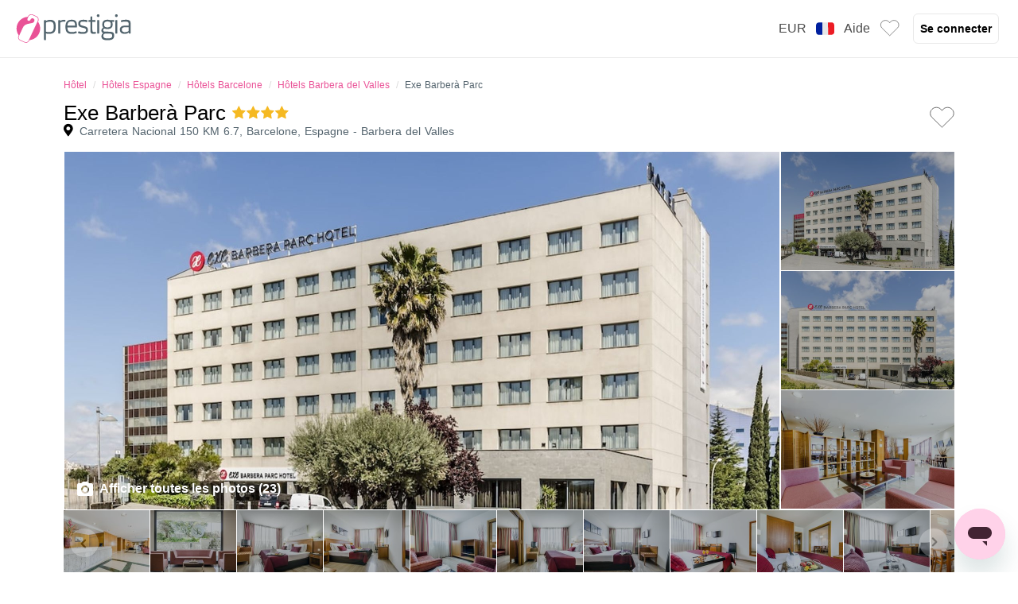

--- FILE ---
content_type: text/html; charset=utf-8
request_url: https://www.prestigia.com/exe-barbera-parc.html
body_size: 365233
content:
<!DOCTYPE html><html  lang="fr"><head><meta charset="utf-8">
<meta name="viewport" content="width=device-width, initial-scale=1.0, maximum-scale=1.0, minimum-scale=1.0, user-scalable=no">
<script type="importmap">{"imports":{"#entry":"https://static.prestigia.com/prd2024/client/_nuxt/Ci6k1U5i.js"}}</script>
<title>Hotels de charme et de luxe sur Prestigia</title>
<script type="text/javascript" src="https://dynamic.criteo.com/js/ld/ld.js?a=17015&a=30563&a=17016&a=17012&a=113515&a=17014&a=1618&a=113516&a=113712" async></script>
<script src="https://cdnjs.cloudflare.com/polyfill/v3/polyfill.min.js?version=4.8.0&features=IntersectionObserver%2CIntersectionObserverEntry%2CPromise%2CPromise.prototype.finally%2CPromise.any%2CPromise.allSettled"></script>
<style>*,:after,:before{--tw-border-spacing-x:0;--tw-border-spacing-y:0;--tw-translate-x:0;--tw-translate-y:0;--tw-rotate:0;--tw-skew-x:0;--tw-skew-y:0;--tw-scale-x:1;--tw-scale-y:1;--tw-pan-x: ;--tw-pan-y: ;--tw-pinch-zoom: ;--tw-scroll-snap-strictness:proximity;--tw-gradient-from-position: ;--tw-gradient-via-position: ;--tw-gradient-to-position: ;--tw-ordinal: ;--tw-slashed-zero: ;--tw-numeric-figure: ;--tw-numeric-spacing: ;--tw-numeric-fraction: ;--tw-ring-inset: ;--tw-ring-offset-width:0px;--tw-ring-offset-color:#fff;--tw-ring-color:rgba(59,130,246,.5);--tw-ring-offset-shadow:0 0 #0000;--tw-ring-shadow:0 0 #0000;--tw-shadow:0 0 #0000;--tw-shadow-colored:0 0 #0000;--tw-blur: ;--tw-brightness: ;--tw-contrast: ;--tw-grayscale: ;--tw-hue-rotate: ;--tw-invert: ;--tw-saturate: ;--tw-sepia: ;--tw-drop-shadow: ;--tw-backdrop-blur: ;--tw-backdrop-brightness: ;--tw-backdrop-contrast: ;--tw-backdrop-grayscale: ;--tw-backdrop-hue-rotate: ;--tw-backdrop-invert: ;--tw-backdrop-opacity: ;--tw-backdrop-saturate: ;--tw-backdrop-sepia: ;--tw-contain-size: ;--tw-contain-layout: ;--tw-contain-paint: ;--tw-contain-style: }::backdrop{--tw-border-spacing-x:0;--tw-border-spacing-y:0;--tw-translate-x:0;--tw-translate-y:0;--tw-rotate:0;--tw-skew-x:0;--tw-skew-y:0;--tw-scale-x:1;--tw-scale-y:1;--tw-pan-x: ;--tw-pan-y: ;--tw-pinch-zoom: ;--tw-scroll-snap-strictness:proximity;--tw-gradient-from-position: ;--tw-gradient-via-position: ;--tw-gradient-to-position: ;--tw-ordinal: ;--tw-slashed-zero: ;--tw-numeric-figure: ;--tw-numeric-spacing: ;--tw-numeric-fraction: ;--tw-ring-inset: ;--tw-ring-offset-width:0px;--tw-ring-offset-color:#fff;--tw-ring-color:rgba(59,130,246,.5);--tw-ring-offset-shadow:0 0 #0000;--tw-ring-shadow:0 0 #0000;--tw-shadow:0 0 #0000;--tw-shadow-colored:0 0 #0000;--tw-blur: ;--tw-brightness: ;--tw-contrast: ;--tw-grayscale: ;--tw-hue-rotate: ;--tw-invert: ;--tw-saturate: ;--tw-sepia: ;--tw-drop-shadow: ;--tw-backdrop-blur: ;--tw-backdrop-brightness: ;--tw-backdrop-contrast: ;--tw-backdrop-grayscale: ;--tw-backdrop-hue-rotate: ;--tw-backdrop-invert: ;--tw-backdrop-opacity: ;--tw-backdrop-saturate: ;--tw-backdrop-sepia: ;--tw-contain-size: ;--tw-contain-layout: ;--tw-contain-paint: ;--tw-contain-style: }*,:after,:before{border:0 solid #e5e7eb}:after,:before{--tw-content:""}:host,html{line-height:1.5;-webkit-text-size-adjust:100%;font-family:Open Sans,sans-serif;font-feature-settings:normal;font-variation-settings:normal;-moz-tab-size:4;-o-tab-size:4;tab-size:4;-webkit-tap-highlight-color:transparent}body{line-height:inherit;margin:0}hr{border-top-width:1px;color:inherit;height:0}abbr:where([title]){-webkit-text-decoration:underline dotted;text-decoration:underline dotted}h1,h2,h3,h4,h5,h6{font-size:inherit;font-weight:inherit}a{color:inherit;text-decoration:inherit}b,strong{font-weight:bolder}code,kbd,pre,samp{font-family:ui-monospace,SFMono-Regular,Menlo,Monaco,Consolas,Liberation Mono,Courier New,monospace;font-feature-settings:normal;font-size:1em;font-variation-settings:normal}small{font-size:80%}sub,sup{font-size:75%;line-height:0;position:relative;vertical-align:baseline}sub{bottom:-.25em}sup{top:-.5em}table{border-collapse:collapse;border-color:inherit;text-indent:0}button,input,optgroup,select,textarea{color:inherit;font-family:inherit;font-feature-settings:inherit;font-size:100%;font-variation-settings:inherit;font-weight:inherit;letter-spacing:inherit;line-height:inherit;margin:0;padding:0}button,select{text-transform:none}button,input:where([type=button]),input:where([type=reset]),input:where([type=submit]){-webkit-appearance:button;background-color:transparent;background-image:none}:-moz-focusring{outline:auto}:-moz-ui-invalid{box-shadow:none}progress{vertical-align:baseline}::-webkit-inner-spin-button,::-webkit-outer-spin-button{height:auto}[type=search]{-webkit-appearance:textfield;outline-offset:-2px}::-webkit-search-decoration{-webkit-appearance:none}::-webkit-file-upload-button{-webkit-appearance:button;font:inherit}summary{display:list-item}blockquote,dd,dl,figure,h1,h2,h3,h4,h5,h6,hr,p,pre{margin:0}fieldset{margin:0}fieldset,legend{padding:0}menu,ol,ul{list-style:none;margin:0;padding:0}dialog{padding:0}textarea{resize:vertical}input::-moz-placeholder,textarea::-moz-placeholder{color:#dad9d9;opacity:1}input::placeholder,textarea::placeholder{color:#dad9d9;opacity:1}[role=button],button{cursor:pointer}:disabled{cursor:default}audio,canvas,embed,iframe,img,object,svg,video{display:block;vertical-align:middle}img,video{height:auto;max-width:100%}[hidden]:where(:not([hidden=until-found])){display:none}.container{max-width:100%}@media (min-width:1024px){.container{max-width:1120px}}.sr-only{height:1px;margin:-1px;overflow:hidden;padding:0;position:absolute;width:1px;clip:rect(0,0,0,0);border-width:0;white-space:nowrap}.pointer-events-none{pointer-events:none}.visible{visibility:visible}.invisible{visibility:hidden}.collapse{visibility:collapse}.static{position:static}.absolute{position:absolute}.relative{position:relative}.sticky{position:sticky}.inset-0{inset:0}.inset-x-0{left:0;right:0}.inset-y-0{bottom:0;top:0}.-bottom-2{bottom:-16px}.-bottom-3{bottom:-24px}.-bottom-\[20px\]{bottom:-20px}.-left-1\.75{left:-14px}.-left-2{left:-16px}.-right-2{right:-16px}.-top-1\.755{top:-28px}.-top-2{top:-16px}.-top-3{top:-24px}.-top-6{top:-48px}.-top-8{top:-56px}.bottom-0{bottom:0}.bottom-1{bottom:8px}.bottom-2{bottom:16px}.bottom-3{bottom:24px}.bottom-4{bottom:32px}.bottom-5{bottom:40px}.bottom-6{bottom:48px}.bottom-8{bottom:56px}.end-0{inset-inline-end:0}.left-0{left:0}.left-1{left:8px}.left-1\.5{left:12px}.left-1\/2{left:50%}.left-14\.75{left:236px}.left-2{left:16px}.left-3{left:24px}.left-4{left:32px}.left-4\.4{left:35px}.left-64{left:136px}.left-\[-32px\]{left:-32px}.left-\[12px\]{left:12px}.left-\[150px\]{left:150px}.left-\[32px\]{left:32px}.left-\[8px\]{left:8px}.right-0{right:0}.right-0\.5{right:4px}.right-1{right:8px}.right-1\.313{right:21px}.right-2{right:16px}.right-2\.5{right:20px}.right-3{right:24px}.right-4{right:32px}.right-\[12px\]{right:12px}.right-\[4px\]{right:4px}.right-\[8px\]{right:8px}.right-px{right:1px}.top-0{top:0}.top-0\.25{top:2px}.top-0\.5{top:4px}.top-1{top:8px}.top-1\.063{top:17px}.top-1\.313{top:21px}.top-1\.75{top:14px}.top-1\/2{top:50%}.top-12{top:72px}.top-2{top:16px}.top-2\.438{top:39px}.top-2\.5{top:20px}.top-24{top:96px}.top-3{top:24px}.top-4{top:32px}.top-4\.375{top:70px}.top-5{top:40px}.top-6{top:48px}.top-8{top:56px}.top-\[0\%\]{top:0}.top-\[1\/2\]{top:1/2}.top-\[100px\]{top:100px}.top-\[12px\]{top:12px}.top-\[23px\]{top:23px}.top-\[70px\]{top:70px}.top-px{top:1px}.z-10{z-index:10}.z-100{z-index:100}.z-20{z-index:20}.z-30{z-index:30}.z-40{z-index:40}.z-50{z-index:50}.z-\[60\]{z-index:60}.z-\[9999999\]{z-index:9999999}.order-1{order:1}.order-2{order:2}.order-3{order:3}.order-4{order:4}.order-5{order:5}.m-0{margin:0}.m-0\.5{margin:4px}.m-1{margin:8px}.m-1\.5{margin:12px}.m-2{margin:16px}.m-4{margin:32px}.m-\[5rem\]{margin:5rem}.m-auto{margin:auto}.-my-3{margin-bottom:-24px;margin-top:-24px}.mx-0\.5{margin-left:4px;margin-right:4px}.mx-1{margin-left:8px;margin-right:8px}.mx-1\.5{margin-left:12px;margin-right:12px}.mx-12{margin-left:72px;margin-right:72px}.mx-2{margin-left:16px;margin-right:16px}.mx-3{margin-left:24px;margin-right:24px}.mx-4{margin-left:32px;margin-right:32px}.mx-6{margin-left:48px;margin-right:48px}.mx-auto{margin-left:auto;margin-right:auto}.my-1{margin-bottom:8px;margin-top:8px}.my-1\.5{margin-bottom:12px;margin-top:12px}.my-1\.75{margin-bottom:14px;margin-top:14px}.my-2{margin-bottom:16px;margin-top:16px}.my-3{margin-bottom:24px;margin-top:24px}.my-4{margin-bottom:32px;margin-top:32px}.my-6{margin-bottom:48px;margin-top:48px}.my-8{margin-bottom:56px;margin-top:56px}.my-auto{margin-bottom:auto;margin-top:auto}.-mb-px{margin-bottom:-1px}.-mt-2{margin-top:-16px}.-mt-3{margin-top:-24px}.mb-0\.25{margin-bottom:2px}.mb-0\.5{margin-bottom:4px}.mb-1{margin-bottom:8px}.mb-1\.125{margin-bottom:18px}.mb-1\.25{margin-bottom:10px}.mb-1\.375{margin-bottom:22px}.mb-1\.5{margin-bottom:12px}.mb-1\.75{margin-bottom:14px}.mb-1\.755{margin-bottom:28px}.mb-2{margin-bottom:16px}.mb-2\.5{margin-bottom:20px}.mb-24{margin-bottom:96px}.mb-3{margin-bottom:24px}.mb-4{margin-bottom:32px}.mb-6{margin-bottom:48px}.mb-8{margin-bottom:56px}.mb-9{margin-bottom:60px}.mb-\[-5px\]{margin-bottom:-5px}.mb-\[1rem\]{margin-bottom:1rem}.mb-\[2rem\]{margin-bottom:2rem}.ml-0{margin-left:0}.ml-0\.25{margin-left:2px}.ml-0\.375{margin-left:6px}.ml-0\.4{margin-left:3px}.ml-0\.5{margin-left:4px}.ml-0\.6{margin-left:5px}.ml-1{margin-left:8px}.ml-1\.5{margin-left:12px}.ml-1\.625{margin-left:26px}.ml-2{margin-left:16px}.ml-2\.5{margin-left:20px}.ml-3{margin-left:24px}.ml-4{margin-left:32px}.ml-5{margin-left:40px}.ml-6{margin-left:48px}.ml-\[36px\]{margin-left:36px}.ml-auto{margin-left:auto}.ml-px{margin-left:1px}.mr-0\.25{margin-right:2px}.mr-0\.5{margin-right:4px}.mr-0\.6{margin-right:5px}.mr-1{margin-right:8px}.mr-1\.25{margin-right:10px}.mr-1\.5{margin-right:12px}.mr-2{margin-right:16px}.mr-3{margin-right:24px}.mr-4{margin-right:32px}.mr-\[-12px\]{margin-right:-12px}.mr-\[-8px\]{margin-right:-8px}.mt-0{margin-top:0}.mt-0\.25{margin-top:2px}.mt-0\.4{margin-top:3px}.mt-0\.5{margin-top:4px}.mt-0\.6{margin-top:5px}.mt-1{margin-top:8px}.mt-1\.5{margin-top:12px}.mt-1\.813{margin-top:29px}.mt-10{margin-top:64px}.mt-12{margin-top:72px}.mt-2{margin-top:16px}.mt-3{margin-top:24px}.mt-4{margin-top:32px}.mt-5{margin-top:40px}.mt-6{margin-top:48px}.mt-8{margin-top:56px}.mt-\[-1rem\]{margin-top:-1rem}.mt-\[\.4\]{margin-top:.4}.mt-\[1\.5rem\]{margin-top:1.5rem}.mt-\[2rem\]{margin-top:2rem}.mt-\[3px\]{margin-top:3px}.mt-px{margin-top:1px}.box-border{box-sizing:border-box}.line-clamp-1{-webkit-line-clamp:1}.line-clamp-1,.line-clamp-2{display:-webkit-box;overflow:hidden;-webkit-box-orient:vertical}.line-clamp-2{-webkit-line-clamp:2}.block{display:block}.inline-block{display:inline-block}.inline{display:inline}.flex{display:flex}.inline-flex{display:inline-flex}.grid{display:grid}.contents{display:contents}.\!hidden{display:none!important}.hidden{display:none}.aspect-square{aspect-ratio:1/1}.h-0\.4{height:3px}.h-0\.5{height:4px}.h-1\.5{height:12px}.h-1\.75{height:14px}.h-10{height:64px}.h-10\.75{height:172px}.h-12{height:72px}.h-12\.5{height:200px}.h-15\.313{height:245px}.h-2{height:16px}.h-2\.5{height:20px}.h-2\/3{height:66.666667%}.h-20{height:88px}.h-20\.125{height:322px}.h-24{height:96px}.h-25{height:400px}.h-28{height:7rem}.h-28\.125{height:450px}.h-3{height:24px}.h-3\.125{height:46px}.h-3\.75{height:60px}.h-32{height:104px}.h-37\.5{height:600px}.h-4{height:32px}.h-40{height:112px}.h-44{height:11rem}.h-44px{height:44px}.h-5{height:40px}.h-5\.125{height:82px}.h-52{height:13rem}.h-6{height:48px}.h-6\.875{height:110px}.h-7{height:1.75rem}.h-8{height:56px}.h-9{height:60px}.h-\[10vh\]{height:10vh}.h-\[16px\]{height:16px}.h-\[1px\]{height:1px}.h-\[20px\]{height:20px}.h-\[24px\]{height:24px}.h-\[250px\]{height:250px}.h-\[32px\]{height:32px}.h-\[34px\]{height:34px}.h-\[38px\]{height:38px}.h-\[40px\]{height:40px}.h-\[50\%\]{height:50%}.h-\[56px\]{height:56px}.h-\[70vh\]{height:70vh}.h-\[80px\]{height:80px}.h-\[90vh\]{height:90vh}.h-\[92vh\]{height:92vh}.h-auto{height:auto}.h-full{height:100%}.h-px{height:1px}.h-screen{height:100vh}.max-h-18\.688{max-height:299px}.max-h-30{max-height:480px}.max-h-52\.5{max-height:840px}.max-h-96{max-height:24rem}.max-h-\[280px\]{max-height:280px}.max-h-\[45vh\]{max-height:45vh}.max-h-\[95\%\]{max-height:95%}.max-h-full{max-height:100%}.min-h-14\.563{min-height:233px}.min-h-\[200px\]{min-height:200px}.min-h-\[2px\]{min-height:2px}.min-h-\[30rem\]{min-height:30rem}.min-h-screen{min-height:100vh}.w-0{width:0}.w-0\.25{width:2px}.w-0\.5{width:4px}.w-1{width:8px}.w-1\.5{width:12px}.w-1\.75{width:14px}.w-1\.813{width:29px}.w-1\/2{width:50%}.w-1\/3{width:33.333333%}.w-1\/4{width:25%}.w-1\/6{width:16.666667%}.w-10{width:64px}.w-10\.75{width:172px}.w-12{width:72px}.w-15\.313{width:245px}.w-15\.625{width:250px}.w-16\.563{width:265px}.w-16\.625{width:266px}.w-19\.063{width:305px}.w-19\.25{width:308px}.w-19\.875{width:318px}.w-2{width:16px}.w-2\.5{width:20px}.w-2\/3{width:66.666667%}.w-2\/5{width:40%}.w-20{width:88px}.w-20\.5{width:328px}.w-21\.875{width:350px}.w-23\.938{width:383px}.w-28{width:7rem}.w-3{width:24px}.w-3\/4{width:75%}.w-3\/5{width:60%}.w-31\.25{width:500px}.w-32{width:104px}.w-36{width:9rem}.w-4{width:32px}.w-4\/5{width:80%}.w-40{width:112px}.w-44{width:11rem}.w-47{width:752px}.w-48{width:120px}.w-5{width:40px}.w-5\/6{width:83.333333%}.w-6{width:48px}.w-60{width:15rem}.w-7{width:1.75rem}.w-8{width:56px}.w-88\.25{width:162px}.w-9\.563{width:153px}.w-\[100\%\]{width:100%}.w-\[100px\]{width:100px}.w-\[14rem\]{width:14rem}.w-\[16px\]{width:16px}.w-\[20\%\]{width:20%}.w-\[200px\]{width:200px}.w-\[20px\]{width:20px}.w-\[24px\]{width:24px}.w-\[250px\]{width:250px}.w-\[264px\]{width:264px}.w-\[270px\]{width:270px}.w-\[32px\]{width:32px}.w-\[34px\]{width:34px}.w-\[360px\]{width:360px}.w-\[364px\]{width:364px}.w-\[40\%\]{width:40%}.w-\[40vw\]{width:40vw}.w-\[50\%\]{width:50%}.w-\[50px\]{width:50px}.w-\[56px\]{width:56px}.w-\[580px\]{width:580px}.w-\[60\%\]{width:60%}.w-\[6rem\]{width:6rem}.w-\[70\%\]{width:70%}.w-\[7rem\]{width:7rem}.w-\[80px\]{width:80px}.w-\[90\%\]{width:90%}.w-\[95vw\]{width:95vw}.w-\[980px\]{width:980px}.w-auto{width:auto}.w-fit{width:-moz-fit-content;width:fit-content}.w-full{width:100%}.w-px{width:1px}.w-screen{width:100vw}.min-w-0{min-width:0}.min-w-16\.625{min-width:266px}.min-w-19\.938{min-width:319px}.min-w-27\.938{min-width:447px}.min-w-full{min-width:100%}.max-w-5xl{max-width:64rem}.max-w-60{max-width:15rem}.max-w-63\.75{max-width:1020px}.max-w-70\.25{max-width:1124px}.max-w-72{max-width:144px}.max-w-84\.375{max-width:1350px}.max-w-\[14rem\]{max-width:14rem}.max-w-\[200px\]{max-width:200px}.max-w-\[500px\]{max-width:500px}.max-w-\[700px\]{max-width:700px}.max-w-\[90\%\]{max-width:90%}.max-w-full{max-width:100%}.max-w-lg{max-width:32rem}.max-w-sm{max-width:24rem}.max-w-xl{max-width:36rem}.max-w-xlbox{max-width:720px}.max-w-xs{max-width:20rem}.flex-1{flex:1 1 0%}.flex-full{flex:1}.flex-fullwidth{flex:0 0 auto}.flex-none{flex:none}.flex-shrink{flex-shrink:1}.flex-shrink-0{flex-shrink:0}.shrink{flex-shrink:1}.shrink-0{flex-shrink:0}.flex-grow,.grow{flex-grow:1}.origin-top-right{transform-origin:top right}.-translate-x-1{--tw-translate-x:-8px}.-translate-x-1,.-translate-x-1\/2{transform:translate(var(--tw-translate-x),var(--tw-translate-y)) rotate(var(--tw-rotate)) skew(var(--tw-skew-x)) skewY(var(--tw-skew-y)) scaleX(var(--tw-scale-x)) scaleY(var(--tw-scale-y))}.-translate-x-1\/2{--tw-translate-x:-50%}.-translate-x-\[20px\]{--tw-translate-x:-20px}.-translate-x-\[20px\],.-translate-x-\[40px\]{transform:translate(var(--tw-translate-x),var(--tw-translate-y)) rotate(var(--tw-rotate)) skew(var(--tw-skew-x)) skewY(var(--tw-skew-y)) scaleX(var(--tw-scale-x)) scaleY(var(--tw-scale-y))}.-translate-x-\[40px\]{--tw-translate-x:-40px}.-translate-x-\[60px\]{--tw-translate-x:-60px}.-translate-x-\[60px\],.-translate-x-\[80px\]{transform:translate(var(--tw-translate-x),var(--tw-translate-y)) rotate(var(--tw-rotate)) skew(var(--tw-skew-x)) skewY(var(--tw-skew-y)) scaleX(var(--tw-scale-x)) scaleY(var(--tw-scale-y))}.-translate-x-\[80px\]{--tw-translate-x:-80px}.-translate-x-full{--tw-translate-x:-100%}.-translate-x-full,.-translate-y-1\/2{transform:translate(var(--tw-translate-x),var(--tw-translate-y)) rotate(var(--tw-rotate)) skew(var(--tw-skew-x)) skewY(var(--tw-skew-y)) scaleX(var(--tw-scale-x)) scaleY(var(--tw-scale-y))}.-translate-y-1\/2{--tw-translate-y:-50%}.-translate-y-3{--tw-translate-y:-24px}.-translate-y-3,.translate-x-0{transform:translate(var(--tw-translate-x),var(--tw-translate-y)) rotate(var(--tw-rotate)) skew(var(--tw-skew-x)) skewY(var(--tw-skew-y)) scaleX(var(--tw-scale-x)) scaleY(var(--tw-scale-y))}.translate-x-0{--tw-translate-x:0}.translate-x-1\/2{--tw-translate-x:50%}.translate-x-1\/2,.translate-x-full{transform:translate(var(--tw-translate-x),var(--tw-translate-y)) rotate(var(--tw-rotate)) skew(var(--tw-skew-x)) skewY(var(--tw-skew-y)) scaleX(var(--tw-scale-x)) scaleY(var(--tw-scale-y))}.translate-x-full{--tw-translate-x:100%}.translate-y-2\/3{--tw-translate-y:66.666667%}.translate-y-2\/3,.translate-y-\[15\%\]{transform:translate(var(--tw-translate-x),var(--tw-translate-y)) rotate(var(--tw-rotate)) skew(var(--tw-skew-x)) skewY(var(--tw-skew-y)) scaleX(var(--tw-scale-x)) scaleY(var(--tw-scale-y))}.translate-y-\[15\%\]{--tw-translate-y:15%}.-rotate-45{--tw-rotate:-45deg}.-rotate-45,.-rotate-90{transform:translate(var(--tw-translate-x),var(--tw-translate-y)) rotate(var(--tw-rotate)) skew(var(--tw-skew-x)) skewY(var(--tw-skew-y)) scaleX(var(--tw-scale-x)) scaleY(var(--tw-scale-y))}.-rotate-90{--tw-rotate:-90deg}.rotate-180{--tw-rotate:180deg}.rotate-180,.rotate-2{transform:translate(var(--tw-translate-x),var(--tw-translate-y)) rotate(var(--tw-rotate)) skew(var(--tw-skew-x)) skewY(var(--tw-skew-y)) scaleX(var(--tw-scale-x)) scaleY(var(--tw-scale-y))}.rotate-2{--tw-rotate:2deg}.rotate-45{--tw-rotate:45deg}.rotate-45,.rotate-90{transform:translate(var(--tw-translate-x),var(--tw-translate-y)) rotate(var(--tw-rotate)) skew(var(--tw-skew-x)) skewY(var(--tw-skew-y)) scaleX(var(--tw-scale-x)) scaleY(var(--tw-scale-y))}.rotate-90{--tw-rotate:90deg}.transform{transform:translate(var(--tw-translate-x),var(--tw-translate-y)) rotate(var(--tw-rotate)) skew(var(--tw-skew-x)) skewY(var(--tw-skew-y)) scaleX(var(--tw-scale-x)) scaleY(var(--tw-scale-y))}@keyframes pulse{50%{opacity:.5}}.animate-pulse{animation:pulse 2s cubic-bezier(.4,0,.6,1) infinite}@keyframes spin{to{transform:rotate(1turn)}}.animate-spin{animation:spin 1s linear infinite}.cursor-default{cursor:default}.cursor-not-allowed{cursor:not-allowed}.cursor-pointer{cursor:pointer}.select-none{-webkit-user-select:none;-moz-user-select:none;user-select:none}.resize{resize:both}.list-inside{list-style-position:inside}.list-decimal{list-style-type:decimal}.list-disc{list-style-type:disc}.list-none{list-style-type:none}.appearance-none{-webkit-appearance:none;-moz-appearance:none;appearance:none}.grid-cols-1{grid-template-columns:repeat(1,minmax(0,1fr))}.grid-cols-2{grid-template-columns:repeat(2,minmax(0,1fr))}.grid-cols-3{grid-template-columns:repeat(3,minmax(0,1fr))}.grid-cols-4{grid-template-columns:repeat(4,minmax(0,1fr))}.grid-cols-7{grid-template-columns:repeat(7,minmax(0,1fr))}.flex-row{flex-direction:row}.flex-row-reverse{flex-direction:row-reverse}.flex-col{flex-direction:column}.flex-wrap{flex-wrap:wrap}.flex-nowrap{flex-wrap:nowrap}.content-center{align-content:center}.items-start{align-items:flex-start}.items-end{align-items:flex-end}.items-center{align-items:center}.justify-start{justify-content:flex-start}.justify-end{justify-content:flex-end}.justify-center{justify-content:center}.justify-between{justify-content:space-between}.gap-0\.5{gap:4px}.gap-1{gap:8px}.gap-1\.25{gap:10px}.gap-10{gap:64px}.gap-2{gap:16px}.gap-3{gap:24px}.gap-4{gap:32px}.gap-5{gap:40px}.gap-6{gap:48px}.gap-\[2rem\]{gap:2rem}.gap-\[5px\]{gap:5px}.gap-x-2{-moz-column-gap:16px;column-gap:16px}.gap-x-\[1rem\]{-moz-column-gap:1rem;column-gap:1rem}.gap-y-1{row-gap:8px}.gap-y-2{row-gap:16px}.gap-y-\[1rem\]{row-gap:1rem}.gap-y-\[2rem\]{row-gap:2rem}.gap-y-\[3rem\]{row-gap:3rem}.space-x-0\.25>:not([hidden])~:not([hidden]){--tw-space-x-reverse:0;margin-left:calc(2px*(1 - var(--tw-space-x-reverse)));margin-right:calc(2px*var(--tw-space-x-reverse))}.space-x-0\.5>:not([hidden])~:not([hidden]){--tw-space-x-reverse:0;margin-left:calc(4px*(1 - var(--tw-space-x-reverse)));margin-right:calc(4px*var(--tw-space-x-reverse))}.space-x-0\.6>:not([hidden])~:not([hidden]){--tw-space-x-reverse:0;margin-left:calc(5px*(1 - var(--tw-space-x-reverse)));margin-right:calc(5px*var(--tw-space-x-reverse))}.space-x-1>:not([hidden])~:not([hidden]){--tw-space-x-reverse:0;margin-left:calc(8px*(1 - var(--tw-space-x-reverse)));margin-right:calc(8px*var(--tw-space-x-reverse))}.space-x-1\.5>:not([hidden])~:not([hidden]){--tw-space-x-reverse:0;margin-left:calc(12px*(1 - var(--tw-space-x-reverse)));margin-right:calc(12px*var(--tw-space-x-reverse))}.space-x-2>:not([hidden])~:not([hidden]){--tw-space-x-reverse:0;margin-left:calc(16px*(1 - var(--tw-space-x-reverse)));margin-right:calc(16px*var(--tw-space-x-reverse))}.space-x-3>:not([hidden])~:not([hidden]){--tw-space-x-reverse:0;margin-left:calc(24px*(1 - var(--tw-space-x-reverse)));margin-right:calc(24px*var(--tw-space-x-reverse))}.space-x-4>:not([hidden])~:not([hidden]){--tw-space-x-reverse:0;margin-left:calc(32px*(1 - var(--tw-space-x-reverse)));margin-right:calc(32px*var(--tw-space-x-reverse))}.space-x-5>:not([hidden])~:not([hidden]){--tw-space-x-reverse:0;margin-left:calc(40px*(1 - var(--tw-space-x-reverse)));margin-right:calc(40px*var(--tw-space-x-reverse))}.space-x-8>:not([hidden])~:not([hidden]){--tw-space-x-reverse:0;margin-left:calc(56px*(1 - var(--tw-space-x-reverse)));margin-right:calc(56px*var(--tw-space-x-reverse))}.space-x-px>:not([hidden])~:not([hidden]){--tw-space-x-reverse:0;margin-left:calc(1px*(1 - var(--tw-space-x-reverse)));margin-right:calc(1px*var(--tw-space-x-reverse))}.space-y-0>:not([hidden])~:not([hidden]){--tw-space-y-reverse:0;margin-bottom:calc(0px*var(--tw-space-y-reverse));margin-top:calc(0px*(1 - var(--tw-space-y-reverse)))}.space-y-0\.25>:not([hidden])~:not([hidden]){--tw-space-y-reverse:0;margin-bottom:calc(2px*var(--tw-space-y-reverse));margin-top:calc(2px*(1 - var(--tw-space-y-reverse)))}.space-y-0\.5>:not([hidden])~:not([hidden]){--tw-space-y-reverse:0;margin-bottom:calc(4px*var(--tw-space-y-reverse));margin-top:calc(4px*(1 - var(--tw-space-y-reverse)))}.space-y-1>:not([hidden])~:not([hidden]){--tw-space-y-reverse:0;margin-bottom:calc(8px*var(--tw-space-y-reverse));margin-top:calc(8px*(1 - var(--tw-space-y-reverse)))}.space-y-1\.25>:not([hidden])~:not([hidden]){--tw-space-y-reverse:0;margin-bottom:calc(10px*var(--tw-space-y-reverse));margin-top:calc(10px*(1 - var(--tw-space-y-reverse)))}.space-y-1\.5>:not([hidden])~:not([hidden]){--tw-space-y-reverse:0;margin-bottom:calc(12px*var(--tw-space-y-reverse));margin-top:calc(12px*(1 - var(--tw-space-y-reverse)))}.space-y-2>:not([hidden])~:not([hidden]){--tw-space-y-reverse:0;margin-bottom:calc(16px*var(--tw-space-y-reverse));margin-top:calc(16px*(1 - var(--tw-space-y-reverse)))}.space-y-3>:not([hidden])~:not([hidden]){--tw-space-y-reverse:0;margin-bottom:calc(24px*var(--tw-space-y-reverse));margin-top:calc(24px*(1 - var(--tw-space-y-reverse)))}.space-y-4>:not([hidden])~:not([hidden]){--tw-space-y-reverse:0;margin-bottom:calc(32px*var(--tw-space-y-reverse));margin-top:calc(32px*(1 - var(--tw-space-y-reverse)))}.space-y-8>:not([hidden])~:not([hidden]){--tw-space-y-reverse:0;margin-bottom:calc(56px*var(--tw-space-y-reverse));margin-top:calc(56px*(1 - var(--tw-space-y-reverse)))}.space-y-px>:not([hidden])~:not([hidden]){--tw-space-y-reverse:0;margin-bottom:calc(1px*var(--tw-space-y-reverse));margin-top:calc(1px*(1 - var(--tw-space-y-reverse)))}.self-start{align-self:flex-start}.self-end{align-self:flex-end}.self-center{align-self:center}.self-stretch{align-self:stretch}.overflow-auto{overflow:auto}.overflow-hidden{overflow:hidden}.overflow-visible{overflow:visible}.overflow-x-auto{overflow-x:auto}.overflow-y-auto{overflow-y:auto}.overflow-x-hidden{overflow-x:hidden}.overflow-y-hidden{overflow-y:hidden}.overflow-y-scroll{overflow-y:scroll}.overscroll-contain{overscroll-behavior:contain}.overscroll-y-contain{overscroll-behavior-y:contain}.overscroll-y-none{overscroll-behavior-y:none}.truncate{overflow:hidden;white-space:nowrap}.overflow-ellipsis,.truncate{text-overflow:ellipsis}.whitespace-normal{white-space:normal}.whitespace-nowrap{white-space:nowrap}.text-wrap{text-wrap:wrap}.break-words{overflow-wrap:break-word}.rounded{border-radius:.25rem}.rounded-2xl{border-radius:1rem}.rounded-\[4px\]{border-radius:4px}.rounded-\[50\%\]{border-radius:50%}.rounded-full{border-radius:9999px}.rounded-large{border-radius:12px}.rounded-lg{border-radius:.5rem}.rounded-md{border-radius:.375rem}.rounded-sm{border-radius:.125rem}.rounded-xl{border-radius:.75rem}.rounded-b-lg{border-bottom-left-radius:.5rem;border-bottom-right-radius:.5rem}.rounded-l-md{border-bottom-left-radius:.375rem;border-top-left-radius:.375rem}.rounded-l-none{border-bottom-left-radius:0;border-top-left-radius:0}.rounded-r-full{border-bottom-right-radius:9999px;border-top-right-radius:9999px}.rounded-r-lg{border-bottom-right-radius:.5rem;border-top-right-radius:.5rem}.rounded-r-none{border-bottom-right-radius:0;border-top-right-radius:0}.rounded-t-lg{border-top-left-radius:.5rem;border-top-right-radius:.5rem}.rounded-t-md{border-top-left-radius:.375rem;border-top-right-radius:.375rem}.rounded-br-\[5\.81818px\]{border-bottom-right-radius:5.81818px}.rounded-tl{border-top-left-radius:.25rem}.rounded-tl-\[5\.81818px\]{border-top-left-radius:5.81818px}.rounded-tl-lg{border-top-left-radius:.5rem}.rounded-tr-\[5\.81818px\]{border-top-right-radius:5.81818px}.border{border-width:1px}.border-0{border-width:0}.border-2{border-width:2px}.border-4{border-width:4px}.border-\[1px\]{border-width:1px}.border-\[2px\]{border-width:2px}.border-\[3px\]{border-width:3px}.border-\[5px\]{border-width:5px}.border-y{border-top-width:1px}.border-b,.border-y{border-bottom-width:1px}.border-b-2{border-bottom-width:2px}.border-b-4{border-bottom-width:4px}.border-l{border-left-width:1px}.border-l-0{border-left-width:0}.border-r{border-right-width:1px}.border-t{border-top-width:1px}.border-t-4{border-top-width:4px}.border-solid{border-style:solid}.border-none{border-style:none}.border-\[\#fd2394\]{--tw-border-opacity:1;border-color:rgb(253 35 148/var(--tw-border-opacity,1))}.border-\[\#ff7979\]{--tw-border-opacity:1;border-color:rgb(255 121 121/var(--tw-border-opacity,1))}.border-blue-border{--tw-border-opacity:1;border-color:rgb(188 232 241/var(--tw-border-opacity,1))}.border-gray-100{--tw-border-opacity:1;border-color:rgb(235 235 235/var(--tw-border-opacity,1))}.border-gray-200{--tw-border-opacity:1;border-color:rgb(229 231 235/var(--tw-border-opacity,1))}.border-gray-300{--tw-border-opacity:1;border-color:rgb(209 213 219/var(--tw-border-opacity,1))}.border-gray-400{--tw-border-opacity:1;border-color:rgb(218 217 217/var(--tw-border-opacity,1))}.border-gray-50{--tw-border-opacity:1;border-color:rgb(250 250 250/var(--tw-border-opacity,1))}.border-gray-600{--tw-border-opacity:1;border-color:rgb(113 113 113/var(--tw-border-opacity,1))}.border-gray-700{--tw-border-opacity:1;border-color:rgb(74 74 74/var(--tw-border-opacity,1))}.border-gray-80{--tw-border-opacity:1;border-color:rgb(239 239 239/var(--tw-border-opacity,1))}.border-gray-900{--tw-border-opacity:1;border-color:rgb(0 10 18/var(--tw-border-opacity,1))}.border-gray-bg{--tw-border-opacity:1;border-color:rgb(248 248 250/var(--tw-border-opacity,1))}.border-gray-border{--tw-border-opacity:1;border-color:rgb(230 230 230/var(--tw-border-opacity,1))}.border-gray-borderLight{--tw-border-opacity:1;border-color:rgb(233 233 233/var(--tw-border-opacity,1))}.border-gray-default{--tw-border-opacity:1;border-color:rgb(78 78 78/var(--tw-border-opacity,1))}.border-gray-flat{--tw-border-opacity:1;border-color:rgb(223 228 233/var(--tw-border-opacity,1))}.border-green-dark,.border-green-default{--tw-border-opacity:1;border-color:rgb(40 160 19/var(--tw-border-opacity,1))}.border-green-lighter{--tw-border-opacity:1;border-color:rgb(225 239 223/var(--tw-border-opacity,1))}.border-pink-500{--tw-border-opacity:1;border-color:rgb(236 72 153/var(--tw-border-opacity,1))}.border-pink-default{--tw-border-opacity:1;border-color:rgb(234 82 151/var(--tw-border-opacity,1))}.border-pink-defaultMobile{--tw-border-opacity:1;border-color:rgb(253 35 147/var(--tw-border-opacity,1))}.border-pink-hover{--tw-border-opacity:1;border-color:rgb(231 50 131/var(--tw-border-opacity,1))}.border-pink-lighter{--tw-border-opacity:1;border-color:rgb(250 209 228/var(--tw-border-opacity,1))}.border-red-200{--tw-border-opacity:1;border-color:rgb(254 202 202/var(--tw-border-opacity,1))}.border-red-400{--tw-border-opacity:1;border-color:rgb(248 113 113/var(--tw-border-opacity,1))}.border-red-500{--tw-border-opacity:1;border-color:rgb(239 68 68/var(--tw-border-opacity,1))}.border-red-err{--tw-border-opacity:1;border-color:rgb(255 121 121/var(--tw-border-opacity,1))}.border-red-errBorder{--tw-border-opacity:1;border-color:rgb(228 98 98/var(--tw-border-opacity,1))}.border-transparent{border-color:transparent}.border-white{--tw-border-opacity:1;border-color:rgb(255 255 255/var(--tw-border-opacity,1))}.border-yellow-500{--tw-border-opacity:1;border-color:rgb(234 179 8/var(--tw-border-opacity,1))}.border-yellow-dark{--tw-border-opacity:1;border-color:rgb(241 220 186/var(--tw-border-opacity,1))}.border-b-\[pink\]{--tw-border-opacity:1;border-bottom-color:rgb(255 192 203/var(--tw-border-opacity,1))}.border-t-transparent{border-top-color:transparent}.bg-\[\#007AFF\]{--tw-bg-opacity:1;background-color:rgb(0 122 255/var(--tw-bg-opacity,1))}.bg-\[\#049143\]{--tw-bg-opacity:1;background-color:rgb(4 145 67/var(--tw-bg-opacity,1))}.bg-\[\#f4f4f4\]{--tw-bg-opacity:1;background-color:rgb(244 244 244/var(--tw-bg-opacity,1))}.bg-black\/50{background-color:#00000080}.bg-blue-50{--tw-bg-opacity:1;background-color:rgb(239 246 255/var(--tw-bg-opacity,1))}.bg-blue-dark{--tw-bg-opacity:1;background-color:rgb(58 135 173/var(--tw-bg-opacity,1))}.bg-blue-light{--tw-bg-opacity:1;background-color:rgb(217 237 247/var(--tw-bg-opacity,1))}.bg-gray-100{--tw-bg-opacity:1;background-color:rgb(235 235 235/var(--tw-bg-opacity,1))}.bg-gray-200{--tw-bg-opacity:1;background-color:rgb(229 231 235/var(--tw-bg-opacity,1))}.bg-gray-400{--tw-bg-opacity:1;background-color:rgb(218 217 217/var(--tw-bg-opacity,1))}.bg-gray-50{--tw-bg-opacity:1;background-color:rgb(250 250 250/var(--tw-bg-opacity,1))}.bg-gray-500{--tw-bg-opacity:1;background-color:rgb(176 176 176/var(--tw-bg-opacity,1))}.bg-gray-600{--tw-bg-opacity:1;background-color:rgb(113 113 113/var(--tw-bg-opacity,1))}.bg-gray-700{--tw-bg-opacity:1;background-color:rgb(74 74 74/var(--tw-bg-opacity,1))}.bg-gray-800{--tw-bg-opacity:1;background-color:rgb(31 41 55/var(--tw-bg-opacity,1))}.bg-gray-900{--tw-bg-opacity:1;background-color:rgb(0 10 18/var(--tw-bg-opacity,1))}.bg-gray-bg{--tw-bg-opacity:1;background-color:rgb(248 248 250/var(--tw-bg-opacity,1))}.bg-gray-border{--tw-bg-opacity:1;background-color:rgb(230 230 230/var(--tw-bg-opacity,1))}.bg-gray-flat{--tw-bg-opacity:1;background-color:rgb(223 228 233/var(--tw-bg-opacity,1))}.bg-gray-footer{--tw-bg-opacity:1;background-color:rgb(240 240 244/var(--tw-bg-opacity,1))}.bg-gray-logo{--tw-bg-opacity:1;background-color:rgb(83 99 109/var(--tw-bg-opacity,1))}.bg-gray-mobileBasket{--tw-bg-opacity:1;background-color:rgb(62 78 86/var(--tw-bg-opacity,1))}.bg-gray-mobilebg{--tw-bg-opacity:1;background-color:rgb(234 235 238/var(--tw-bg-opacity,1))}.bg-green-50{--tw-bg-opacity:1;background-color:rgb(240 253 244/var(--tw-bg-opacity,1))}.bg-green-dark,.bg-green-default{--tw-bg-opacity:1;background-color:rgb(40 160 19/var(--tw-bg-opacity,1))}.bg-green-lighter{--tw-bg-opacity:1;background-color:rgb(225 239 223/var(--tw-bg-opacity,1))}.bg-green-selection{--tw-bg-opacity:1;background-color:rgb(238 247 237/var(--tw-bg-opacity,1))}.bg-pink-700{--tw-bg-opacity:1;background-color:rgb(190 24 93/var(--tw-bg-opacity,1))}.bg-pink-default{--tw-bg-opacity:1;background-color:rgb(234 82 151/var(--tw-bg-opacity,1))}.bg-pink-defaultMobile{--tw-bg-opacity:1;background-color:rgb(253 35 147/var(--tw-bg-opacity,1))}.bg-pink-lighter{--tw-bg-opacity:1;background-color:rgb(250 209 228/var(--tw-bg-opacity,1))}.bg-primary{--tw-bg-opacity:1;background-color:rgb(234 82 151/var(--tw-bg-opacity,1))}.bg-red-100{--tw-bg-opacity:1;background-color:rgb(254 226 226/var(--tw-bg-opacity,1))}.bg-red-50{--tw-bg-opacity:1;background-color:rgb(254 242 242/var(--tw-bg-opacity,1))}.bg-red-600{--tw-bg-opacity:1;background-color:rgb(220 38 38/var(--tw-bg-opacity,1))}.bg-red-default{--tw-bg-opacity:1;background-color:rgb(243 2 17/var(--tw-bg-opacity,1))}.bg-red-err{--tw-bg-opacity:1;background-color:rgb(255 121 121/var(--tw-bg-opacity,1))}.bg-red-light{--tw-bg-opacity:1;background-color:rgb(255 222 226/var(--tw-bg-opacity,1))}.bg-slate-200{--tw-bg-opacity:1;background-color:rgb(226 232 240/var(--tw-bg-opacity,1))}.bg-transparent{background-color:transparent}.bg-white{--tw-bg-opacity:1;background-color:rgb(255 255 255/var(--tw-bg-opacity,1))}.bg-white\/20{background-color:#fff3}.bg-yellow-400{--tw-bg-opacity:1;background-color:rgb(250 204 21/var(--tw-bg-opacity,1))}.bg-yellow-light{--tw-bg-opacity:1;background-color:rgb(252 248 227/var(--tw-bg-opacity,1))}.bg-opacity-40{--tw-bg-opacity:.4}.bg-opacity-60{--tw-bg-opacity:.6}.bg-opacity-95{--tw-bg-opacity:.95}.bg-gradient-to-b{background-image:linear-gradient(to bottom,var(--tw-gradient-stops))}.bg-gradient-to-br{background-image:linear-gradient(to bottom right,var(--tw-gradient-stops))}.bg-gradient-to-l{background-image:linear-gradient(to left,var(--tw-gradient-stops))}.bg-gradient-to-r{background-image:linear-gradient(to right,var(--tw-gradient-stops))}.from-black\/20{--tw-gradient-from:rgba(0,0,0,.2) var(--tw-gradient-from-position);--tw-gradient-to:transparent var(--tw-gradient-to-position);--tw-gradient-stops:var(--tw-gradient-from),var(--tw-gradient-to)}.from-gray-50{--tw-gradient-from:#fafafa var(--tw-gradient-from-position);--tw-gradient-to:hsla(0,0%,98%,0) var(--tw-gradient-to-position);--tw-gradient-stops:var(--tw-gradient-from),var(--tw-gradient-to)}.from-gray-bg{--tw-gradient-from:#f8f8fa var(--tw-gradient-from-position);--tw-gradient-to:rgba(248,248,250,0) var(--tw-gradient-to-position);--tw-gradient-stops:var(--tw-gradient-from),var(--tw-gradient-to)}.from-pink-100{--tw-gradient-from:#fce7f3 var(--tw-gradient-from-position);--tw-gradient-to:rgba(252,231,243,0) var(--tw-gradient-to-position);--tw-gradient-stops:var(--tw-gradient-from),var(--tw-gradient-to)}.from-pink-lighter{--tw-gradient-from:#fad1e4 var(--tw-gradient-from-position);--tw-gradient-to:rgba(250,209,228,0) var(--tw-gradient-to-position);--tw-gradient-stops:var(--tw-gradient-from),var(--tw-gradient-to)}.from-whiteTransparent0{--tw-gradient-from:#ffffff00 var(--tw-gradient-from-position);--tw-gradient-to:hsla(0,0%,100%,0) var(--tw-gradient-to-position);--tw-gradient-stops:var(--tw-gradient-from),var(--tw-gradient-to)}.from-10\%{--tw-gradient-from-position:10%}.via-black\/10{--tw-gradient-to:transparent var(--tw-gradient-to-position);--tw-gradient-stops:var(--tw-gradient-from),rgba(0,0,0,.1) var(--tw-gradient-via-position),var(--tw-gradient-to)}.via-fuchsia-200{--tw-gradient-to:rgba(245,208,254,0) var(--tw-gradient-to-position);--tw-gradient-stops:var(--tw-gradient-from),#f5d0fe var(--tw-gradient-via-position),var(--tw-gradient-to)}.via-whiteTransparent1{--tw-gradient-to:hsla(0,0%,100%,0) var(--tw-gradient-to-position);--tw-gradient-stops:var(--tw-gradient-from),#ffffffa8 var(--tw-gradient-via-position),var(--tw-gradient-to)}.via-50\%{--tw-gradient-via-position:50%}.to-cyan-200{--tw-gradient-to:#a5f3fc var(--tw-gradient-to-position)}.to-gray-100{--tw-gradient-to:#ebebeb var(--tw-gradient-to-position)}.to-transparent{--tw-gradient-to:transparent var(--tw-gradient-to-position)}.to-white{--tw-gradient-to:#fff var(--tw-gradient-to-position)}.to-100\%{--tw-gradient-to-position:100%}.bg-cover{background-size:cover}.bg-no-repeat{background-repeat:no-repeat}.fill-current{fill:currentColor}.object-cover{-o-object-fit:cover;object-fit:cover}.p-0{padding:0}.p-0\.25{padding:2px}.p-0\.5{padding:4px}.p-1{padding:8px}.p-1\.5{padding:12px}.p-2{padding:16px}.p-2\.5{padding:20px}.p-3{padding:24px}.p-4{padding:32px}.p-5{padding:40px}.p-6{padding:48px}.p-\[2rem\]{padding:2rem}.px-0{padding-left:0;padding-right:0}.px-0\.5{padding-left:4px;padding-right:4px}.px-1{padding-left:8px;padding-right:8px}.px-1\.5{padding-left:12px;padding-right:12px}.px-12{padding-left:72px;padding-right:72px}.px-2{padding-left:16px;padding-right:16px}.px-2\.5{padding-left:20px;padding-right:20px}.px-3{padding-left:24px;padding-right:24px}.px-4{padding-left:32px;padding-right:32px}.px-5{padding-left:40px;padding-right:40px}.px-6{padding-left:48px;padding-right:48px}.px-8{padding-left:56px;padding-right:56px}.px-\[12px\]{padding-left:12px;padding-right:12px}.px-\[2px\]{padding-left:2px;padding-right:2px}.py-0{padding-bottom:0;padding-top:0}.py-0\.25{padding-bottom:2px;padding-top:2px}.py-0\.4{padding-bottom:3px;padding-top:3px}.py-0\.5{padding-bottom:4px;padding-top:4px}.py-0\.6{padding-bottom:5px;padding-top:5px}.py-1{padding-bottom:8px;padding-top:8px}.py-1\.25{padding-bottom:10px;padding-top:10px}.py-1\.5{padding-bottom:12px;padding-top:12px}.py-1\.75{padding-bottom:14px;padding-top:14px}.py-16{padding-bottom:80px;padding-top:80px}.py-2{padding-bottom:16px;padding-top:16px}.py-2\.5{padding-bottom:20px;padding-top:20px}.py-3{padding-bottom:24px;padding-top:24px}.py-4{padding-bottom:32px;padding-top:32px}.py-5{padding-bottom:40px;padding-top:40px}.py-6{padding-bottom:48px;padding-top:48px}.py-8{padding-bottom:56px;padding-top:56px}.py-\[12px\]{padding-bottom:12px;padding-top:12px}.py-\[2px\]{padding-bottom:2px;padding-top:2px}.py-\[3px\]{padding-bottom:3px;padding-top:3px}.py-\[4px\]{padding-bottom:4px;padding-top:4px}.py-\[5px\]{padding-bottom:5px;padding-top:5px}.py-\[8px\]{padding-bottom:8px;padding-top:8px}.pb-0{padding-bottom:0}.pb-0\.25{padding-bottom:2px}.pb-0\.4{padding-bottom:3px}.pb-0\.5{padding-bottom:4px}.pb-0\.6{padding-bottom:5px}.pb-1{padding-bottom:8px}.pb-1\.5{padding-bottom:12px}.pb-1\.75{padding-bottom:14px}.pb-2{padding-bottom:16px}.pb-3{padding-bottom:24px}.pb-4{padding-bottom:32px}.pb-4\.813{padding-bottom:77px}.pb-5\.125{padding-bottom:82px}.pb-8{padding-bottom:56px}.pl-0{padding-left:0}.pl-0\.5{padding-left:4px}.pl-1{padding-left:8px}.pl-1\.375{padding-left:22px}.pl-1\.5{padding-left:12px}.pl-2{padding-left:16px}.pl-3{padding-left:24px}.pl-4{padding-left:32px}.pl-48{padding-left:120px}.pl-6{padding-left:48px}.pl-8{padding-left:56px}.pr-0\.25{padding-right:2px}.pr-0\.5{padding-right:4px}.pr-1{padding-right:8px}.pr-1\.375{padding-right:22px}.pr-1\.5{padding-right:12px}.pr-2{padding-right:16px}.pr-2\.5{padding-right:20px}.pr-3{padding-right:24px}.pr-4{padding-right:32px}.pr-8{padding-right:56px}.pt-0{padding-top:0}.pt-0\.25{padding-top:2px}.pt-0\.375{padding-top:6px}.pt-0\.5{padding-top:4px}.pt-1{padding-top:8px}.pt-1\.25{padding-top:10px}.pt-1\.5{padding-top:12px}.pt-10{padding-top:64px}.pt-12{padding-top:72px}.pt-16{padding-top:80px}.pt-2{padding-top:16px}.pt-3{padding-top:24px}.pt-4{padding-top:32px}.pt-4\.188{padding-top:67px}.pt-4\.813{padding-top:77px}.pt-5{padding-top:40px}.pt-88{padding-top:160px}.text-left{text-align:left}.text-center{text-align:center}.text-right{text-align:right}.text-start{text-align:start}.text-end{text-align:end}.align-baseline{vertical-align:baseline}.align-middle{vertical-align:middle}.font-sans{font-family:Open Sans,sans-serif}.font-serif{font-family:Georgia,Cambria}.text-1\.5xl{font-size:22px;line-height:24px}.text-1\.7xl{font-size:25px;line-height:26px}.text-2\.5xl{font-size:26px;line-height:26px}.text-2xl{font-size:24px;line-height:28px}.text-3\.1xl{font-size:35px;line-height:38px}.text-3\.5xl{font-size:44px;line-height:49px}.text-3xl{font-size:29px;line-height:32px}.text-4xl{font-size:50px;line-height:56px}.text-5xl{font-size:60px;line-height:72px}.text-6xl{font-size:64px;line-height:72px}.text-7xl{font-size:74px;line-height:82px}.text-\[12px\]{font-size:12px}.text-\[15px\]{font-size:15px}.text-\[1rem\]{font-size:1rem}.text-\[20px\]{font-size:20px}.text-\[2rem\]{font-size:2rem}.text-base{font-size:14px;line-height:20px}.text-lg{font-size:16px;line-height:20px}.text-medium{font-size:18px;line-height:20px}.text-sm{font-size:12px;line-height:16px}.text-xl{font-size:20px;line-height:24px}.text-xs{font-size:11px;line-height:16px}.font-bold{font-weight:700}.font-extrabold{font-weight:800}.font-extralight{font-weight:200}.font-light{font-weight:300}.font-medium{font-weight:500}.font-normal{font-weight:400}.font-semibold{font-weight:600}.uppercase{text-transform:uppercase}.lowercase{text-transform:lowercase}.capitalize{text-transform:capitalize}.italic{font-style:italic}.leading-3\.5{line-height:14px}.leading-4{line-height:1rem}.leading-5{line-height:1.25rem}.leading-6{line-height:1.5rem}.leading-snug{line-height:1.375}.leading-tight{line-height:1.25}.tracking-tighter{letter-spacing:-.05em}.tracking-wide{letter-spacing:.025em}.tracking-wider{letter-spacing:.05em}.tracking-widest{letter-spacing:.1em}.text-\[\#2F8FFF\]{--tw-text-opacity:1;color:rgb(47 143 255/var(--tw-text-opacity,1))}.text-\[\#333\]{--tw-text-opacity:1;color:rgb(51 51 51/var(--tw-text-opacity,1))}.text-\[\#3A87AD\]{--tw-text-opacity:1;color:rgb(58 135 173/var(--tw-text-opacity,1))}.text-\[\#4e4e4e\]{--tw-text-opacity:1;color:rgb(78 78 78/var(--tw-text-opacity,1))}.text-\[\#e5518f\]{--tw-text-opacity:1;color:rgb(229 81 143/var(--tw-text-opacity,1))}.text-\[\#fd2394\]{--tw-text-opacity:1;color:rgb(253 35 148/var(--tw-text-opacity,1))}.text-black{--tw-text-opacity:1;color:rgb(0 0 0/var(--tw-text-opacity,1))}.text-blue-600{--tw-text-opacity:1;color:rgb(37 99 235/var(--tw-text-opacity,1))}.text-blue-800{--tw-text-opacity:1;color:rgb(30 64 175/var(--tw-text-opacity,1))}.text-blue-dark{--tw-text-opacity:1;color:rgb(58 135 173/var(--tw-text-opacity,1))}.text-blue-default{--tw-text-opacity:1;color:rgb(47 143 255/var(--tw-text-opacity,1))}.text-gray-100{--tw-text-opacity:1;color:rgb(235 235 235/var(--tw-text-opacity,1))}.text-gray-400{--tw-text-opacity:1;color:rgb(218 217 217/var(--tw-text-opacity,1))}.text-gray-500{--tw-text-opacity:1;color:rgb(176 176 176/var(--tw-text-opacity,1))}.text-gray-600{--tw-text-opacity:1;color:rgb(113 113 113/var(--tw-text-opacity,1))}.text-gray-700{--tw-text-opacity:1;color:rgb(74 74 74/var(--tw-text-opacity,1))}.text-gray-800{--tw-text-opacity:1;color:rgb(31 41 55/var(--tw-text-opacity,1))}.text-gray-900{--tw-text-opacity:1;color:rgb(0 10 18/var(--tw-text-opacity,1))}.text-gray-default{--tw-text-opacity:1;color:rgb(78 78 78/var(--tw-text-opacity,1))}.text-gray-logo{--tw-text-opacity:1;color:rgb(83 99 109/var(--tw-text-opacity,1))}.text-green-600{--tw-text-opacity:1;color:rgb(22 163 74/var(--tw-text-opacity,1))}.text-green-dark,.text-green-default{--tw-text-opacity:1;color:rgb(40 160 19/var(--tw-text-opacity,1))}.text-orange{--tw-text-opacity:1;color:rgb(243 154 20/var(--tw-text-opacity,1))}.text-pink-700{--tw-text-opacity:1;color:rgb(190 24 93/var(--tw-text-opacity,1))}.text-pink-default{--tw-text-opacity:1;color:rgb(234 82 151/var(--tw-text-opacity,1))}.text-pink-defaultMobile{--tw-text-opacity:1;color:rgb(253 35 147/var(--tw-text-opacity,1))}.text-primary{--tw-text-opacity:1;color:rgb(234 82 151/var(--tw-text-opacity,1))}.text-purple-600{--tw-text-opacity:1;color:rgb(147 51 234/var(--tw-text-opacity,1))}.text-red-400{--tw-text-opacity:1;color:rgb(248 113 113/var(--tw-text-opacity,1))}.text-red-500{--tw-text-opacity:1;color:rgb(239 68 68/var(--tw-text-opacity,1))}.text-red-700{--tw-text-opacity:1;color:rgb(185 28 28/var(--tw-text-opacity,1))}.text-red-800{--tw-text-opacity:1;color:rgb(153 27 27/var(--tw-text-opacity,1))}.text-red-default{--tw-text-opacity:1;color:rgb(243 2 17/var(--tw-text-opacity,1))}.text-red-err{--tw-text-opacity:1;color:rgb(255 121 121/var(--tw-text-opacity,1))}.text-red-errBorder{--tw-text-opacity:1;color:rgb(228 98 98/var(--tw-text-opacity,1))}.text-teal-600{--tw-text-opacity:1;color:rgb(13 148 136/var(--tw-text-opacity,1))}.text-white{--tw-text-opacity:1;color:rgb(255 255 255/var(--tw-text-opacity,1))}.text-yellow-400{--tw-text-opacity:1;color:rgb(250 204 21/var(--tw-text-opacity,1))}.text-yellow-600{--tw-text-opacity:1;color:rgb(202 138 4/var(--tw-text-opacity,1))}.text-yellow-800{--tw-text-opacity:1;color:rgb(133 77 14/var(--tw-text-opacity,1))}.text-yellow-900{--tw-text-opacity:1;color:rgb(113 63 18/var(--tw-text-opacity,1))}.text-yellow-default{--tw-text-opacity:1;color:rgb(192 152 83/var(--tw-text-opacity,1))}.text-opacity-75{--tw-text-opacity:.75}.underline{text-decoration-line:underline}.line-through{text-decoration-line:line-through}.no-underline{text-decoration-line:none}.placeholder-gray-700::-moz-placeholder{--tw-placeholder-opacity:1;color:rgb(74 74 74/var(--tw-placeholder-opacity,1))}.placeholder-gray-700::placeholder{--tw-placeholder-opacity:1;color:rgb(74 74 74/var(--tw-placeholder-opacity,1))}.opacity-0{opacity:0}.opacity-25{opacity:.25}.opacity-70{opacity:.7}.shadow{--tw-shadow:0 1px 3px 0 rgba(0,0,0,.1),0 1px 2px -1px rgba(0,0,0,.1);--tw-shadow-colored:0 1px 3px 0 var(--tw-shadow-color),0 1px 2px -1px var(--tw-shadow-color)}.shadow,.shadow-2xl{box-shadow:var(--tw-ring-offset-shadow,0 0 #0000),var(--tw-ring-shadow,0 0 #0000),var(--tw-shadow)}.shadow-2xl{--tw-shadow:0 25px 50px -12px rgba(0,0,0,.25);--tw-shadow-colored:0 25px 50px -12px var(--tw-shadow-color)}.shadow-\[0_-1px_10px_rgba\(0\,0\,0\,0\.1\)\]{--tw-shadow:0 -1px 10px rgba(0,0,0,.1);--tw-shadow-colored:0 -1px 10px var(--tw-shadow-color)}.shadow-\[0_-1px_10px_rgba\(0\,0\,0\,0\.1\)\],.shadow-fixed-header{box-shadow:var(--tw-ring-offset-shadow,0 0 #0000),var(--tw-ring-shadow,0 0 #0000),var(--tw-shadow)}.shadow-fixed-header{--tw-shadow:rgb(0 0 0/8%) 0px 1px;--tw-shadow-colored:0px 1px var(--tw-shadow-color)}.shadow-lg{--tw-shadow:0px 2px 16px rgba(0,0,0,.12);--tw-shadow-colored:0px 2px 16px var(--tw-shadow-color)}.shadow-lg,.shadow-md{box-shadow:var(--tw-ring-offset-shadow,0 0 #0000),var(--tw-ring-shadow,0 0 #0000),var(--tw-shadow)}.shadow-md{--tw-shadow:0 4px 6px -1px rgba(0,0,0,.1),0 2px 4px -2px rgba(0,0,0,.1);--tw-shadow-colored:0 4px 6px -1px var(--tw-shadow-color),0 2px 4px -2px var(--tw-shadow-color)}.shadow-sm{--tw-shadow:0px 1px 2px rgba(0,0,0,.18);--tw-shadow-colored:0px 1px 2px var(--tw-shadow-color)}.shadow-sm,.shadow-xl{box-shadow:var(--tw-ring-offset-shadow,0 0 #0000),var(--tw-ring-shadow,0 0 #0000),var(--tw-shadow)}.shadow-xl{--tw-shadow:0 20px 25px -5px rgba(0,0,0,.1),0 8px 10px -6px rgba(0,0,0,.1);--tw-shadow-colored:0 20px 25px -5px var(--tw-shadow-color),0 8px 10px -6px var(--tw-shadow-color)}.outline-none{outline:2px solid transparent;outline-offset:2px}.outline{outline-style:solid}.ring-2{--tw-ring-offset-shadow:var(--tw-ring-inset) 0 0 0 var(--tw-ring-offset-width) var(--tw-ring-offset-color);--tw-ring-shadow:var(--tw-ring-inset) 0 0 0 calc(2px + var(--tw-ring-offset-width)) var(--tw-ring-color);box-shadow:var(--tw-ring-offset-shadow),var(--tw-ring-shadow),var(--tw-shadow,0 0 #0000)}.ring-gray-200{--tw-ring-opacity:1;--tw-ring-color:rgb(229 231 235/var(--tw-ring-opacity,1))}.ring-offset-2{--tw-ring-offset-width:2px}.blur{--tw-blur:blur(8px)}.blur,.blur-xl{filter:var(--tw-blur) var(--tw-brightness) var(--tw-contrast) var(--tw-grayscale) var(--tw-hue-rotate) var(--tw-invert) var(--tw-saturate) var(--tw-sepia) var(--tw-drop-shadow)}.blur-xl{--tw-blur:blur(24px)}.drop-shadow{--tw-drop-shadow:drop-shadow(0 1px 2px rgba(0,0,0,.1)) drop-shadow(0 1px 1px rgba(0,0,0,.06))}.drop-shadow,.drop-shadow-\[0_3px_35px_rgba\(0\,0\,0\,0\.25\)\]{filter:var(--tw-blur) var(--tw-brightness) var(--tw-contrast) var(--tw-grayscale) var(--tw-hue-rotate) var(--tw-invert) var(--tw-saturate) var(--tw-sepia) var(--tw-drop-shadow)}.drop-shadow-\[0_3px_35px_rgba\(0\,0\,0\,0\.25\)\]{--tw-drop-shadow:drop-shadow(0 3px 35px rgba(0,0,0,.25))}.filter{filter:var(--tw-blur) var(--tw-brightness) var(--tw-contrast) var(--tw-grayscale) var(--tw-hue-rotate) var(--tw-invert) var(--tw-saturate) var(--tw-sepia) var(--tw-drop-shadow)}.backdrop-blur-sm{--tw-backdrop-blur:blur(4px);-webkit-backdrop-filter:var(--tw-backdrop-blur) var(--tw-backdrop-brightness) var(--tw-backdrop-contrast) var(--tw-backdrop-grayscale) var(--tw-backdrop-hue-rotate) var(--tw-backdrop-invert) var(--tw-backdrop-opacity) var(--tw-backdrop-saturate) var(--tw-backdrop-sepia);backdrop-filter:var(--tw-backdrop-blur) var(--tw-backdrop-brightness) var(--tw-backdrop-contrast) var(--tw-backdrop-grayscale) var(--tw-backdrop-hue-rotate) var(--tw-backdrop-invert) var(--tw-backdrop-opacity) var(--tw-backdrop-saturate) var(--tw-backdrop-sepia)}.transition{transition-duration:.15s;transition-property:color,background-color,border-color,text-decoration-color,fill,stroke,opacity,box-shadow,transform,filter,backdrop-filter;transition-timing-function:cubic-bezier(.4,0,.2,1)}.transition-all{transition-duration:.15s;transition-property:all;transition-timing-function:cubic-bezier(.4,0,.2,1)}.transition-colors{transition-duration:.15s;transition-property:color,background-color,border-color,text-decoration-color,fill,stroke;transition-timing-function:cubic-bezier(.4,0,.2,1)}.transition-opacity{transition-duration:.15s;transition-property:opacity;transition-timing-function:cubic-bezier(.4,0,.2,1)}.transition-shadow{transition-duration:.15s;transition-property:box-shadow;transition-timing-function:cubic-bezier(.4,0,.2,1)}.transition-transform{transition-duration:.15s;transition-property:transform;transition-timing-function:cubic-bezier(.4,0,.2,1)}.duration-100{transition-duration:.1s}.duration-150{transition-duration:.15s}.duration-200{transition-duration:.2s}.duration-300{transition-duration:.3s}.ease-in-out{transition-timing-function:cubic-bezier(.4,0,.2,1)}.ease-linear{transition-timing-function:linear}.ease-out{transition-timing-function:cubic-bezier(0,0,.2,1)}.scrollbar-hide{-ms-overflow-style:none;scrollbar-width:none}.scrollbar-hide::-webkit-scrollbar{display:none}.capitalize-first:first-letter{text-transform:uppercase}.text-shadow-lg{text-shadow:0 0 10px #000}.fixed{position:fixed}.transparent-25{background-color:#0003}.transparent-50{background-color:#00000080}.amenities-grid{-moz-column-count:3;column-count:3;-moz-column-gap:5%;column-gap:5%}.amenities-room-grid{-moz-column-count:2;column-count:2;-moz-column-gap:5%;column-gap:5%}.home-grid{display:grid;grid-template-columns:repeat(3,1fr);grid-column-gap:20px}.break-inside{-moz-column-break-inside:avoid;break-inside:avoid}@media (max-width:767px){.amenities-grid{-moz-column-count:2;column-count:2}.arrow-top{border:14px solid transparent;border-bottom-color:#fff}}@media (min-width:768px){.arrow-top{border:14px solid transparent;border-bottom-color:#dfe4e8}}.arrow-left{border-bottom:14px solid transparent;border-right:14px solid #dfe4e8;border-top:14px solid transparent}html{word-spacing:1px;-ms-text-size-adjust:100%;-webkit-text-size-adjust:100%;-moz-osx-font-smoothing:grayscale;-webkit-font-smoothing:antialiased;box-sizing:border-box;scroll-behavior:smooth}select{-moz-appearance:none;-webkit-appearance:none;appearance:none;background-color:#fff}*,:after,:before{box-sizing:border-box;margin:0}*{font-family:Source Sans Pro,-apple-system,BlinkMacSystemFont,Segoe UI,Arial,sans-serif}.html-content h1,.html-content h2,.html-content h3,.html-content h4,.html-content h5,.html-content h6{color:#000;font-weight:500;margin:10px 0 2px}.html-content em{color:#eb5296;font-style:normal;font-weight:500}.html-content ul{list-style:disc;padding-left:15px}.price-row-disabled .price-info{display:none}.promocode-html strong{color:#4e4e4e!important}.html-content a{color:#eb5296;text-decoration:underline}.booking-policy-value li:before,.cancellation-info p:before,.html-rows .row-mark:before,.html-rows p:before{content:"- "}@media screen and (min-width:0px) and (max-width:1339px){.app-calendar-icon,.app-occupancies-icon,.app-search-label{display:none}}.\[transform\:rotateY\(0deg\)\]{transform:rotateY(0)}.\[transform\:rotateY\(180deg\)\]{transform:rotateY(180deg)}.fade-enter-active,.fade-leave-active{transition-duration:.5s;transition-property:all;transition-timing-function:cubic-bezier(.4,0,.2,1)}.fade-enter,.fade-leave-to{opacity:0;top:72px}button{background-color:transparent}.placeholder\:text-sm::-moz-placeholder{font-size:12px;line-height:16px}.placeholder\:text-sm::placeholder{font-size:12px;line-height:16px}.last\:border-b-0:last-child{border-bottom-width:0}.hover\:scale-105:hover{--tw-scale-x:1.05;--tw-scale-y:1.05}.hover\:scale-105:hover,.hover\:scale-110:hover{transform:translate(var(--tw-translate-x),var(--tw-translate-y)) rotate(var(--tw-rotate)) skew(var(--tw-skew-x)) skewY(var(--tw-skew-y)) scaleX(var(--tw-scale-x)) scaleY(var(--tw-scale-y))}.hover\:scale-110:hover{--tw-scale-x:1.1;--tw-scale-y:1.1}.hover\:scale-125:hover{--tw-scale-x:1.25;--tw-scale-y:1.25;transform:translate(var(--tw-translate-x),var(--tw-translate-y)) rotate(var(--tw-rotate)) skew(var(--tw-skew-x)) skewY(var(--tw-skew-y)) scaleX(var(--tw-scale-x)) scaleY(var(--tw-scale-y))}.hover\:cursor-pointer:hover{cursor:pointer}.hover\:rounded-full:hover{border-radius:9999px}.hover\:border:hover{border-width:1px}.hover\:border-\[\#ff7979\]:hover{--tw-border-opacity:1;border-color:rgb(255 121 121/var(--tw-border-opacity,1))}.hover\:border-gray-300:hover{--tw-border-opacity:1;border-color:rgb(209 213 219/var(--tw-border-opacity,1))}.hover\:border-gray-400:hover{--tw-border-opacity:1;border-color:rgb(218 217 217/var(--tw-border-opacity,1))}.hover\:border-gray-500:hover{--tw-border-opacity:1;border-color:rgb(176 176 176/var(--tw-border-opacity,1))}.hover\:bg-\[\#0056cc\]:hover{--tw-bg-opacity:1;background-color:rgb(0 86 204/var(--tw-bg-opacity,1))}.hover\:bg-\[\#037a35\]:hover{--tw-bg-opacity:1;background-color:rgb(3 122 53/var(--tw-bg-opacity,1))}.hover\:bg-gray-100:hover{--tw-bg-opacity:1;background-color:rgb(235 235 235/var(--tw-bg-opacity,1))}.hover\:bg-gray-200:hover{--tw-bg-opacity:1;background-color:rgb(229 231 235/var(--tw-bg-opacity,1))}.hover\:bg-gray-400:hover{--tw-bg-opacity:1;background-color:rgb(218 217 217/var(--tw-bg-opacity,1))}.hover\:bg-gray-50:hover{--tw-bg-opacity:1;background-color:rgb(250 250 250/var(--tw-bg-opacity,1))}.hover\:bg-gray-700:hover{--tw-bg-opacity:1;background-color:rgb(74 74 74/var(--tw-bg-opacity,1))}.hover\:bg-gray-800:hover{--tw-bg-opacity:1;background-color:rgb(31 41 55/var(--tw-bg-opacity,1))}.hover\:bg-gray-bg:hover{--tw-bg-opacity:1;background-color:rgb(248 248 250/var(--tw-bg-opacity,1))}.hover\:bg-green-dark:hover,.hover\:bg-green-default:hover{--tw-bg-opacity:1;background-color:rgb(40 160 19/var(--tw-bg-opacity,1))}.hover\:bg-pink-100:hover{--tw-bg-opacity:1;background-color:rgb(252 231 243/var(--tw-bg-opacity,1))}.hover\:bg-pink-default:hover{--tw-bg-opacity:1;background-color:rgb(234 82 151/var(--tw-bg-opacity,1))}.hover\:bg-pink-defaultMobile:hover{--tw-bg-opacity:1;background-color:rgb(253 35 147/var(--tw-bg-opacity,1))}.hover\:bg-pink-hover:hover{--tw-bg-opacity:1;background-color:rgb(231 50 131/var(--tw-bg-opacity,1))}.hover\:bg-pink-lighter:hover{--tw-bg-opacity:1;background-color:rgb(250 209 228/var(--tw-bg-opacity,1))}.hover\:bg-pink-lighterMobile:hover{--tw-bg-opacity:1;background-color:rgb(253 161 205/var(--tw-bg-opacity,1))}.hover\:bg-red-700:hover{--tw-bg-opacity:1;background-color:rgb(185 28 28/var(--tw-bg-opacity,1))}.hover\:bg-white\/80:hover{background-color:#fffc}.hover\:bg-opacity-60:hover{--tw-bg-opacity:.6}.hover\:font-bold:hover{font-weight:700}.hover\:text-blue-600:hover{--tw-text-opacity:1;color:rgb(37 99 235/var(--tw-text-opacity,1))}.hover\:text-blue-dark:hover{--tw-text-opacity:1;color:rgb(58 135 173/var(--tw-text-opacity,1))}.hover\:text-gray-600:hover{--tw-text-opacity:1;color:rgb(113 113 113/var(--tw-text-opacity,1))}.hover\:text-gray-700:hover{--tw-text-opacity:1;color:rgb(74 74 74/var(--tw-text-opacity,1))}.hover\:text-gray-900:hover{--tw-text-opacity:1;color:rgb(0 10 18/var(--tw-text-opacity,1))}.hover\:text-pink-600:hover{--tw-text-opacity:1;color:rgb(219 39 119/var(--tw-text-opacity,1))}.hover\:text-pink-default:hover{--tw-text-opacity:1;color:rgb(234 82 151/var(--tw-text-opacity,1))}.hover\:text-pink-hover:hover{--tw-text-opacity:1;color:rgb(231 50 131/var(--tw-text-opacity,1))}.hover\:text-primary:hover{--tw-text-opacity:1;color:rgb(234 82 151/var(--tw-text-opacity,1))}.hover\:text-red-500:hover{--tw-text-opacity:1;color:rgb(239 68 68/var(--tw-text-opacity,1))}.hover\:text-red-600:hover{--tw-text-opacity:1;color:rgb(220 38 38/var(--tw-text-opacity,1))}.hover\:text-white:hover{--tw-text-opacity:1;color:rgb(255 255 255/var(--tw-text-opacity,1))}.hover\:underline:hover{text-decoration-line:underline}.hover\:opacity-30:hover{opacity:.3}.hover\:opacity-40:hover{opacity:.4}.hover\:shadow-lg:hover{--tw-shadow:0px 2px 16px rgba(0,0,0,.12);--tw-shadow-colored:0px 2px 16px var(--tw-shadow-color)}.hover\:shadow-lg:hover,.hover\:shadow-md:hover{box-shadow:var(--tw-ring-offset-shadow,0 0 #0000),var(--tw-ring-shadow,0 0 #0000),var(--tw-shadow)}.hover\:shadow-md:hover{--tw-shadow:0 4px 6px -1px rgba(0,0,0,.1),0 2px 4px -2px rgba(0,0,0,.1);--tw-shadow-colored:0 4px 6px -1px var(--tw-shadow-color),0 2px 4px -2px var(--tw-shadow-color)}.hover\:shadow-sm:hover{--tw-shadow:0px 1px 2px rgba(0,0,0,.18);--tw-shadow-colored:0px 1px 2px var(--tw-shadow-color);box-shadow:var(--tw-ring-offset-shadow,0 0 #0000),var(--tw-ring-shadow,0 0 #0000),var(--tw-shadow)}.focus\:border-\[\#ff7979\]:focus{--tw-border-opacity:1;border-color:rgb(255 121 121/var(--tw-border-opacity,1))}.focus\:border-gray-600:focus{--tw-border-opacity:1;border-color:rgb(113 113 113/var(--tw-border-opacity,1))}.focus\:text-pink-default:focus{--tw-text-opacity:1;color:rgb(234 82 151/var(--tw-text-opacity,1))}.focus\:outline-none:focus{outline:2px solid transparent;outline-offset:2px}.focus\:ring:focus{--tw-ring-offset-shadow:var(--tw-ring-inset) 0 0 0 var(--tw-ring-offset-width) var(--tw-ring-offset-color);--tw-ring-shadow:var(--tw-ring-inset) 0 0 0 calc(3px + var(--tw-ring-offset-width)) var(--tw-ring-color)}.focus\:ring-2:focus,.focus\:ring:focus{box-shadow:var(--tw-ring-offset-shadow),var(--tw-ring-shadow),var(--tw-shadow,0 0 #0000)}.focus\:ring-2:focus{--tw-ring-offset-shadow:var(--tw-ring-inset) 0 0 0 var(--tw-ring-offset-width) var(--tw-ring-offset-color);--tw-ring-shadow:var(--tw-ring-inset) 0 0 0 calc(2px + var(--tw-ring-offset-width)) var(--tw-ring-color)}.focus\:ring-primary:focus{--tw-ring-opacity:1;--tw-ring-color:rgb(234 82 151/var(--tw-ring-opacity,1))}.focus-visible\:outline-0:focus-visible{outline-width:0}.group:hover .group-hover\:text-gray-800{--tw-text-opacity:1;color:rgb(31 41 55/var(--tw-text-opacity,1))}.group:hover .group-hover\:text-gray-900{--tw-text-opacity:1;color:rgb(0 10 18/var(--tw-text-opacity,1))}.group:hover .group-hover\:opacity-100{opacity:1}@media (min-width:200px) and (max-width:767px){.sm\:static{position:static}.sm\:absolute{position:absolute}.sm\:sticky{position:sticky}.sm\:-top-2\.5{top:-20px}.sm\:bottom-0{bottom:0}.sm\:left-0{left:0}.sm\:left-1{left:8px}.sm\:left-1\/2{left:50%}.sm\:left-2{left:16px}.sm\:right-0{right:0}.sm\:right-1{right:8px}.sm\:right-2{right:16px}.sm\:top-0{top:0}.sm\:top-2{top:16px}.sm\:top-6{top:48px}.sm\:top-px{top:1px}.sm\:z-10{z-index:10}.sm\:z-20{z-index:20}.sm\:order-last{order:9999}.sm\:m-0{margin:0}.sm\:m-3{margin:24px}.sm\:m-\[2rem\]{margin:2rem}.sm\:m-auto{margin:auto}.sm\:-my-5{margin-bottom:-40px;margin-top:-40px}.sm\:mx-0{margin-left:0;margin-right:0}.sm\:mx-0\.25{margin-left:2px;margin-right:2px}.sm\:mx-0\.5{margin-left:4px;margin-right:4px}.sm\:mx-2{margin-left:16px;margin-right:16px}.sm\:mx-6{margin-left:48px;margin-right:48px}.sm\:my-0{margin-bottom:0;margin-top:0}.sm\:my-0\.5{margin-bottom:4px;margin-top:4px}.sm\:my-1{margin-bottom:8px;margin-top:8px}.sm\:-mt-3{margin-top:-24px}.sm\:mb-0{margin-bottom:0}.sm\:mb-0\.25{margin-bottom:2px}.sm\:mb-0\.5{margin-bottom:4px}.sm\:mb-1{margin-bottom:8px}.sm\:mb-10{margin-bottom:64px}.sm\:mb-2{margin-bottom:16px}.sm\:mb-3{margin-bottom:24px}.sm\:mb-4{margin-bottom:32px}.sm\:mb-6{margin-bottom:48px}.sm\:ml-0{margin-left:0}.sm\:ml-0\.25{margin-left:2px}.sm\:ml-1{margin-left:8px}.sm\:mr-1\.5{margin-right:12px}.sm\:mr-2{margin-right:16px}.sm\:mt-0{margin-top:0}.sm\:mt-0\.25{margin-top:2px}.sm\:mt-0\.5{margin-top:4px}.sm\:mt-1{margin-top:8px}.sm\:mt-1\.5{margin-top:12px}.sm\:mt-12{margin-top:72px}.sm\:mt-16{margin-top:80px}.sm\:mt-2{margin-top:16px}.sm\:mt-3{margin-top:24px}.sm\:mt-32{margin-top:104px}.sm\:mt-4{margin-top:32px}.sm\:mt-6{margin-top:48px}.sm\:block{display:block}.sm\:flex{display:flex}.sm\:hidden{display:none}.sm\:h-1\.25{height:10px}.sm\:h-1\.5{height:12px}.sm\:h-10{height:64px}.sm\:h-2{height:16px}.sm\:h-3{height:24px}.sm\:h-4{height:32px}.sm\:h-4\.4{height:35px}.sm\:h-40{height:112px}.sm\:h-5{height:40px}.sm\:h-6{height:48px}.sm\:h-72{height:144px}.sm\:h-9{height:60px}.sm\:h-\[95vh\]{height:95vh}.sm\:h-full{height:100%}.sm\:h-screen{height:100vh}.sm\:min-h-screen{min-height:100vh}.sm\:w-1\.25{width:10px}.sm\:w-1\.5{width:12px}.sm\:w-10{width:64px}.sm\:w-19\.938{width:319px}.sm\:w-2{width:16px}.sm\:w-2\/3{width:66.666667%}.sm\:w-3{width:24px}.sm\:w-3\/4{width:75%}.sm\:w-4{width:32px}.sm\:w-40{width:112px}.sm\:w-5{width:40px}.sm\:w-6{width:48px}.sm\:w-\[100\%\]{width:100%}.sm\:w-\[120px\]{width:120px}.sm\:w-\[80\%\]{width:80%}.sm\:w-\[90\%\]{width:90%}.sm\:w-\[90vw\]{width:90vw}.sm\:w-\[98vw\]{width:98vw}.sm\:w-auto{width:auto}.sm\:w-full{width:100%}.sm\:min-w-19\.938{min-width:319px}.sm\:max-w-\[180px\]{max-width:180px}.sm\:max-w-full{max-width:100%}.sm\:max-w-xs{max-width:20rem}.sm\:-translate-x-4\.4{--tw-translate-x:-35px}.sm\:-translate-x-4\.4,.sm\:translate-x-0{transform:translate(var(--tw-translate-x),var(--tw-translate-y)) rotate(var(--tw-rotate)) skew(var(--tw-skew-x)) skewY(var(--tw-skew-y)) scaleX(var(--tw-scale-x)) scaleY(var(--tw-scale-y))}.sm\:translate-x-0{--tw-translate-x:0}.sm\:grid-cols-1{grid-template-columns:repeat(1,minmax(0,1fr))}.sm\:flex-row{flex-direction:row}.sm\:flex-row-reverse{flex-direction:row-reverse}.sm\:flex-col{flex-direction:column}.sm\:flex-wrap{flex-wrap:wrap}.sm\:items-start{align-items:flex-start}.sm\:items-end{align-items:flex-end}.sm\:items-center{align-items:center}.sm\:justify-start{justify-content:flex-start}.sm\:justify-end{justify-content:flex-end}.sm\:justify-center{justify-content:center}.sm\:justify-between{justify-content:space-between}.sm\:gap-0\.25{gap:2px}.sm\:gap-1{gap:8px}.sm\:gap-2{gap:16px}.sm\:gap-6{gap:48px}.sm\:space-x-0>:not([hidden])~:not([hidden]){--tw-space-x-reverse:0;margin-left:calc(0px*(1 - var(--tw-space-x-reverse)));margin-right:calc(0px*var(--tw-space-x-reverse))}.sm\:space-y-0\.5>:not([hidden])~:not([hidden]){--tw-space-y-reverse:0;margin-bottom:calc(4px*var(--tw-space-y-reverse));margin-top:calc(4px*(1 - var(--tw-space-y-reverse)))}.sm\:space-y-1>:not([hidden])~:not([hidden]){--tw-space-y-reverse:0;margin-bottom:calc(8px*var(--tw-space-y-reverse));margin-top:calc(8px*(1 - var(--tw-space-y-reverse)))}.sm\:space-y-2>:not([hidden])~:not([hidden]){--tw-space-y-reverse:0;margin-bottom:calc(16px*var(--tw-space-y-reverse));margin-top:calc(16px*(1 - var(--tw-space-y-reverse)))}.sm\:space-y-3>:not([hidden])~:not([hidden]){--tw-space-y-reverse:0;margin-bottom:calc(24px*var(--tw-space-y-reverse));margin-top:calc(24px*(1 - var(--tw-space-y-reverse)))}.sm\:overflow-visible{overflow:visible}.sm\:overflow-y-auto{overflow-y:auto}.sm\:rounded-full{border-radius:9999px}.sm\:rounded-lg{border-radius:.5rem}.sm\:rounded-md{border-radius:.375rem}.sm\:rounded-none{border-radius:0}.sm\:rounded-xl{border-radius:.75rem}.sm\:border{border-width:1px}.sm\:border-b{border-bottom-width:1px}.sm\:border-b-0{border-bottom-width:0}.sm\:border-l{border-left-width:1px}.sm\:border-l-0{border-left-width:0}.sm\:border-r-0{border-right-width:0}.sm\:border-t{border-top-width:1px}.sm\:border-t-0{border-top-width:0}.sm\:border-t-4{border-top-width:4px}.sm\:border-none{border-style:none}.sm\:border-gray-100{--tw-border-opacity:1;border-color:rgb(235 235 235/var(--tw-border-opacity,1))}.sm\:border-gray-300{--tw-border-opacity:1;border-color:rgb(209 213 219/var(--tw-border-opacity,1))}.sm\:border-gray-400{--tw-border-opacity:1;border-color:rgb(218 217 217/var(--tw-border-opacity,1))}.sm\:border-gray-700{--tw-border-opacity:1;border-color:rgb(74 74 74/var(--tw-border-opacity,1))}.sm\:border-gray-border{--tw-border-opacity:1;border-color:rgb(230 230 230/var(--tw-border-opacity,1))}.sm\:border-green-dark{--tw-border-opacity:1;border-color:rgb(40 160 19/var(--tw-border-opacity,1))}.sm\:border-pink-default{--tw-border-opacity:1;border-color:rgb(234 82 151/var(--tw-border-opacity,1))}.sm\:border-pink-defaultMobile{--tw-border-opacity:1;border-color:rgb(253 35 147/var(--tw-border-opacity,1))}.sm\:border-white{--tw-border-opacity:1;border-color:rgb(255 255 255/var(--tw-border-opacity,1))}.sm\:border-yellow-600{--tw-border-opacity:1;border-color:rgb(202 138 4/var(--tw-border-opacity,1))}.sm\:bg-gray-50{--tw-bg-opacity:1;background-color:rgb(250 250 250/var(--tw-bg-opacity,1))}.sm\:bg-gray-80{--tw-bg-opacity:1;background-color:rgb(239 239 239/var(--tw-bg-opacity,1))}.sm\:bg-pink-default{--tw-bg-opacity:1;background-color:rgb(234 82 151/var(--tw-bg-opacity,1))}.sm\:bg-pink-defaultMobile{--tw-bg-opacity:1;background-color:rgb(253 35 147/var(--tw-bg-opacity,1))}.sm\:bg-pink-lighterMobile{--tw-bg-opacity:1;background-color:rgb(253 161 205/var(--tw-bg-opacity,1))}.sm\:bg-transparent{background-color:transparent}.sm\:bg-white{--tw-bg-opacity:1;background-color:rgb(255 255 255/var(--tw-bg-opacity,1))}.sm\:from-pink-lighterMobile{--tw-gradient-from:#fda1cd var(--tw-gradient-from-position);--tw-gradient-to:rgba(253,161,205,0) var(--tw-gradient-to-position);--tw-gradient-stops:var(--tw-gradient-from),var(--tw-gradient-to)}.sm\:p-0{padding:0}.sm\:p-0\.4{padding:3px}.sm\:p-1{padding:8px}.sm\:p-2{padding:16px}.sm\:px-0{padding-left:0;padding-right:0}.sm\:px-0\.5{padding-left:4px;padding-right:4px}.sm\:px-1{padding-left:8px;padding-right:8px}.sm\:px-2{padding-left:16px;padding-right:16px}.sm\:px-3{padding-left:24px;padding-right:24px}.sm\:px-4{padding-left:32px;padding-right:32px}.sm\:px-8{padding-left:56px;padding-right:56px}.sm\:py-0{padding-bottom:0;padding-top:0}.sm\:py-0\.5{padding-bottom:4px;padding-top:4px}.sm\:py-0\.6{padding-bottom:5px;padding-top:5px}.sm\:py-1{padding-bottom:8px;padding-top:8px}.sm\:py-1\.5{padding-bottom:12px;padding-top:12px}.sm\:py-2{padding-bottom:16px;padding-top:16px}.sm\:py-4{padding-bottom:32px;padding-top:32px}.sm\:pb-0{padding-bottom:0}.sm\:pb-0\.5{padding-bottom:4px}.sm\:pb-2{padding-bottom:16px}.sm\:pb-3{padding-bottom:24px}.sm\:pl-0{padding-left:0}.sm\:pl-0\.25{padding-left:2px}.sm\:pl-1{padding-left:8px}.sm\:pl-2{padding-left:16px}.sm\:pl-4{padding-left:32px}.sm\:pl-6{padding-left:48px}.sm\:pr-0{padding-right:0}.sm\:pr-0\.5{padding-right:4px}.sm\:pr-2{padding-right:16px}.sm\:pt-0{padding-top:0}.sm\:pt-0\.25{padding-top:2px}.sm\:pt-1{padding-top:8px}.sm\:pt-2{padding-top:16px}.sm\:pt-3{padding-top:24px}.sm\:pt-4{padding-top:32px}.sm\:text-left{text-align:left}.sm\:text-center{text-align:center}.sm\:text-1\.5xl{font-size:22px;line-height:24px}.sm\:text-2xl{font-size:24px;line-height:28px}.sm\:text-3\.5xl{font-size:44px;line-height:49px}.sm\:text-3xl{font-size:29px;line-height:32px}.sm\:text-4xl{font-size:50px;line-height:56px}.sm\:text-5xl{font-size:60px;line-height:72px}.sm\:text-\[1\.7rem\]{font-size:1.7rem}.sm\:text-base{font-size:14px;line-height:20px}.sm\:text-lg{font-size:16px;line-height:20px}.sm\:text-sm{font-size:12px;line-height:16px}.sm\:text-xl{font-size:20px;line-height:24px}.sm\:text-xs{font-size:11px;line-height:16px}.sm\:font-bold{font-weight:700}.sm\:font-light{font-weight:300}.sm\:font-medium{font-weight:500}.sm\:font-normal{font-weight:400}.sm\:font-semibold{font-weight:600}.sm\:text-gray-600{--tw-text-opacity:1;color:rgb(113 113 113/var(--tw-text-opacity,1))}.sm\:text-gray-700{--tw-text-opacity:1;color:rgb(74 74 74/var(--tw-text-opacity,1))}.sm\:text-gray-900{--tw-text-opacity:1;color:rgb(0 10 18/var(--tw-text-opacity,1))}.sm\:text-green-dark,.sm\:text-green-default{--tw-text-opacity:1;color:rgb(40 160 19/var(--tw-text-opacity,1))}.sm\:text-pink-default{--tw-text-opacity:1;color:rgb(234 82 151/var(--tw-text-opacity,1))}.sm\:text-pink-defaultMobile{--tw-text-opacity:1;color:rgb(253 35 147/var(--tw-text-opacity,1))}.sm\:text-white{--tw-text-opacity:1;color:rgb(255 255 255/var(--tw-text-opacity,1))}.sm\:underline{text-decoration-line:underline}.sm\:placeholder-gray-500::-moz-placeholder{--tw-placeholder-opacity:1;color:rgb(176 176 176/var(--tw-placeholder-opacity,1))}.sm\:placeholder-gray-500::placeholder{--tw-placeholder-opacity:1;color:rgb(176 176 176/var(--tw-placeholder-opacity,1))}.sm\:shadow-lg{--tw-shadow:0px 2px 16px rgba(0,0,0,.12);--tw-shadow-colored:0px 2px 16px var(--tw-shadow-color)}.sm\:shadow-lg,.sm\:shadow-none{box-shadow:var(--tw-ring-offset-shadow,0 0 #0000),var(--tw-ring-shadow,0 0 #0000),var(--tw-shadow)}.sm\:shadow-none{--tw-shadow:0 0 #0000;--tw-shadow-colored:0 0 #0000}.sm\:duration-100{transition-duration:.1s}.sm\:fixed{position:fixed}.sm\:hover\:scale-105:hover{--tw-scale-x:1.05;--tw-scale-y:1.05;transform:translate(var(--tw-translate-x),var(--tw-translate-y)) rotate(var(--tw-rotate)) skew(var(--tw-skew-x)) skewY(var(--tw-skew-y)) scaleX(var(--tw-scale-x)) scaleY(var(--tw-scale-y))}.sm\:hover\:bg-pink-hover:hover{--tw-bg-opacity:1;background-color:rgb(231 50 131/var(--tw-bg-opacity,1))}.sm\:hover\:shadow-lg:hover{--tw-shadow:0px 2px 16px rgba(0,0,0,.12);--tw-shadow-colored:0px 2px 16px var(--tw-shadow-color);box-shadow:var(--tw-ring-offset-shadow,0 0 #0000),var(--tw-ring-shadow,0 0 #0000),var(--tw-shadow)}}@media (min-width:768px) and (max-width:1023px){.md\:static{position:static}.md\:absolute{position:absolute}.md\:left-0{left:0}.md\:left-1{left:8px}.md\:right-0{right:0}.md\:right-1{right:8px}.md\:top-1{top:8px}.md\:m-auto{margin:auto}.md\:mx-1\.5{margin-left:12px;margin-right:12px}.md\:mx-2{margin-left:16px;margin-right:16px}.md\:mx-3{margin-left:24px;margin-right:24px}.md\:mx-6{margin-left:48px;margin-right:48px}.md\:mx-8{margin-left:56px;margin-right:56px}.md\:my-1{margin-bottom:8px;margin-top:8px}.md\:mb-10{margin-bottom:64px}.md\:mb-2{margin-bottom:16px}.md\:mb-4{margin-bottom:32px}.md\:ml-0{margin-left:0}.md\:ml-4{margin-left:32px}.md\:mr-1{margin-right:8px}.md\:mr-1\.5{margin-right:12px}.md\:mr-2{margin-right:16px}.md\:mt-1{margin-top:8px}.md\:mt-12{margin-top:72px}.md\:block{display:block}.md\:flex{display:flex}.md\:hidden{display:none}.md\:h-21\.875{height:350px}.md\:h-3{height:24px}.md\:h-3\.125{height:46px}.md\:h-6{height:48px}.md\:h-full{height:100%}.md\:max-h-30{max-height:480px}.md\:w-1\/2{width:50%}.md\:w-11\.5{width:184px}.md\:w-2\/3{width:66.666667%}.md\:w-300px{width:300px}.md\:w-4{width:32px}.md\:w-6{width:48px}.md\:w-72{width:144px}.md\:w-\[30\%\]{width:30%}.md\:w-\[80\%\]{width:80%}.md\:w-\[90vw\]{width:90vw}.md\:w-full{width:100%}.md\:min-w-25{min-width:400px}.md\:min-w-300px{min-width:300px}.md\:max-w-mdbox{max-width:420px}.md\:-translate-x-8{--tw-translate-x:-56px;transform:translate(var(--tw-translate-x),var(--tw-translate-y)) rotate(var(--tw-rotate)) skew(var(--tw-skew-x)) skewY(var(--tw-skew-y)) scaleX(var(--tw-scale-x)) scaleY(var(--tw-scale-y))}.md\:grid-cols-2{grid-template-columns:repeat(2,minmax(0,1fr))}.md\:flex-row{flex-direction:row}.md\:flex-col{flex-direction:column}.md\:flex-wrap{flex-wrap:wrap}.md\:items-center{align-items:center}.md\:justify-center{justify-content:center}.md\:justify-between{justify-content:space-between}.md\:gap-3{gap:24px}.md\:space-x-0\.5>:not([hidden])~:not([hidden]){--tw-space-x-reverse:0;margin-left:calc(4px*(1 - var(--tw-space-x-reverse)));margin-right:calc(4px*var(--tw-space-x-reverse))}.md\:space-x-2>:not([hidden])~:not([hidden]){--tw-space-x-reverse:0;margin-left:calc(16px*(1 - var(--tw-space-x-reverse)));margin-right:calc(16px*var(--tw-space-x-reverse))}.md\:space-x-8>:not([hidden])~:not([hidden]){--tw-space-x-reverse:0;margin-left:calc(56px*(1 - var(--tw-space-x-reverse)));margin-right:calc(56px*var(--tw-space-x-reverse))}.md\:space-y-0>:not([hidden])~:not([hidden]){--tw-space-y-reverse:0;margin-bottom:calc(0px*var(--tw-space-y-reverse));margin-top:calc(0px*(1 - var(--tw-space-y-reverse)))}.md\:space-y-2>:not([hidden])~:not([hidden]){--tw-space-y-reverse:0;margin-bottom:calc(16px*var(--tw-space-y-reverse));margin-top:calc(16px*(1 - var(--tw-space-y-reverse)))}.md\:space-y-3>:not([hidden])~:not([hidden]){--tw-space-y-reverse:0;margin-bottom:calc(24px*var(--tw-space-y-reverse));margin-top:calc(24px*(1 - var(--tw-space-y-reverse)))}.md\:rounded-md{border-radius:.375rem}.md\:rounded-none{border-radius:0}.md\:rounded-r-md{border-bottom-right-radius:.375rem;border-top-right-radius:.375rem}.md\:border{border-width:1px}.md\:border-b{border-bottom-width:1px}.md\:border-b-0{border-bottom-width:0}.md\:border-r{border-right-width:1px}.md\:border-t{border-top-width:1px}.md\:border-gray-300{--tw-border-opacity:1;border-color:rgb(209 213 219/var(--tw-border-opacity,1))}.md\:border-gray-400{--tw-border-opacity:1;border-color:rgb(218 217 217/var(--tw-border-opacity,1))}.md\:border-gray-bg{--tw-border-opacity:1;border-color:rgb(248 248 250/var(--tw-border-opacity,1))}.md\:border-gray-border{--tw-border-opacity:1;border-color:rgb(230 230 230/var(--tw-border-opacity,1))}.md\:bg-gray-bg{--tw-bg-opacity:1;background-color:rgb(248 248 250/var(--tw-bg-opacity,1))}.md\:bg-gray-flat{--tw-bg-opacity:1;background-color:rgb(223 228 233/var(--tw-bg-opacity,1))}.md\:bg-pink-default{--tw-bg-opacity:1;background-color:rgb(234 82 151/var(--tw-bg-opacity,1))}.md\:bg-white{--tw-bg-opacity:1;background-color:rgb(255 255 255/var(--tw-bg-opacity,1))}.md\:p-1\.5{padding:12px}.md\:p-2{padding:16px}.md\:p-3{padding:24px}.md\:px-0{padding-left:0;padding-right:0}.md\:px-2{padding-left:16px;padding-right:16px}.md\:px-3{padding-left:24px;padding-right:24px}.md\:px-6{padding-left:48px;padding-right:48px}.md\:px-8{padding-left:56px;padding-right:56px}.md\:py-0{padding-bottom:0;padding-top:0}.md\:py-1{padding-bottom:8px;padding-top:8px}.md\:pb-2{padding-bottom:16px}.md\:pb-4{padding-bottom:32px}.md\:pl-2{padding-left:16px}.md\:pl-8{padding-left:56px}.md\:pl-9{padding-left:60px}.md\:pr-0\.5{padding-right:4px}.md\:pr-2{padding-right:16px}.md\:pt-0{padding-top:0}.md\:pt-1{padding-top:8px}.md\:pt-12{padding-top:72px}.md\:text-left{text-align:left}.md\:text-center{text-align:center}.md\:text-2xl{font-size:24px;line-height:28px}.md\:text-3\.5xl{font-size:44px;line-height:49px}.md\:text-3xl{font-size:29px;line-height:32px}.md\:text-base{font-size:14px;line-height:20px}.md\:text-lg{font-size:16px;line-height:20px}.md\:text-sm{font-size:12px;line-height:16px}.md\:font-bold{font-weight:700}.md\:font-light{font-weight:300}.md\:font-medium{font-weight:500}.md\:text-gray-600{--tw-text-opacity:1;color:rgb(113 113 113/var(--tw-text-opacity,1))}.md\:text-gray-700{--tw-text-opacity:1;color:rgb(74 74 74/var(--tw-text-opacity,1))}.md\:text-gray-logo{--tw-text-opacity:1;color:rgb(83 99 109/var(--tw-text-opacity,1))}.md\:text-white{--tw-text-opacity:1;color:rgb(255 255 255/var(--tw-text-opacity,1))}.md\:shadow-none{--tw-shadow:0 0 #0000;--tw-shadow-colored:0 0 #0000;box-shadow:var(--tw-ring-offset-shadow,0 0 #0000),var(--tw-ring-shadow,0 0 #0000),var(--tw-shadow)}.md\:fixed{position:fixed}}@media (min-width:1024px){.lg\:absolute{position:absolute}.lg\:relative{position:relative}.lg\:sticky{position:sticky}.lg\:left-0{left:0}.lg\:left-1\/2{left:50%}.lg\:left-32{left:104px}.lg\:left-\[400px\]{left:400px}.lg\:right-0{right:0}.lg\:top-0{top:0}.lg\:top-12{top:72px}.lg\:z-10{z-index:10}.lg\:m-1\.5{margin:12px}.lg\:m-2{margin:16px}.lg\:m-auto{margin:auto}.lg\:mx-3{margin-left:24px;margin-right:24px}.lg\:mx-auto{margin-left:auto;margin-right:auto}.lg\:my-3{margin-bottom:24px;margin-top:24px}.lg\:mb-0\.5{margin-bottom:4px}.lg\:mb-1{margin-bottom:8px}.lg\:ml-0{margin-left:0}.lg\:mr-1{margin-right:8px}.lg\:mr-2{margin-right:16px}.lg\:mt-0{margin-top:0}.lg\:mt-2{margin-top:16px}.lg\:block{display:block}.lg\:flex{display:flex}.lg\:grid{display:grid}.lg\:hidden{display:none}.lg\:h-10{height:64px}.lg\:h-3\.125{height:46px}.lg\:h-5{height:40px}.lg\:h-6{height:48px}.lg\:h-full{height:100%}.lg\:max-h-30{max-height:480px}.lg\:w-1\.5{width:12px}.lg\:w-1\/2{width:50%}.lg\:w-1\/3{width:33.333333%}.lg\:w-10{width:64px}.lg\:w-15\.625{width:250px}.lg\:w-2\/3{width:66.666667%}.lg\:w-25{width:400px}.lg\:w-27\.125{width:434px}.lg\:w-3{width:24px}.lg\:w-3\/4{width:75%}.lg\:w-4{width:32px}.lg\:w-47{width:752px}.lg\:w-5\/12{width:41.666667%}.lg\:w-6{width:48px}.lg\:w-9\.563{width:153px}.lg\:w-full{width:100%}.lg\:min-w-25{min-width:400px}.lg\:min-w-27\.125{min-width:434px}.lg\:min-w-bookingForm{min-width:610px}.lg\:max-w-bookingForm{max-width:645px}.lg\:max-w-lg{max-width:32rem}.lg\:max-w-xlsearch{max-width:768px}.lg\:flex-1{flex:1 1 0%}.lg\:flex-grow{flex-grow:1}.lg\:-translate-x-1\/2{--tw-translate-x:-50%}.lg\:-translate-x-1\/2,.lg\:-translate-x-1\/4{transform:translate(var(--tw-translate-x),var(--tw-translate-y)) rotate(var(--tw-rotate)) skew(var(--tw-skew-x)) skewY(var(--tw-skew-y)) scaleX(var(--tw-scale-x)) scaleY(var(--tw-scale-y))}.lg\:-translate-x-1\/4{--tw-translate-x:-25%}.lg\:transform{transform:translate(var(--tw-translate-x),var(--tw-translate-y)) rotate(var(--tw-rotate)) skew(var(--tw-skew-x)) skewY(var(--tw-skew-y)) scaleX(var(--tw-scale-x)) scaleY(var(--tw-scale-y))}.lg\:grid-cols-2{grid-template-columns:repeat(2,minmax(0,1fr))}.lg\:grid-cols-3{grid-template-columns:repeat(3,minmax(0,1fr))}.lg\:grid-cols-4{grid-template-columns:repeat(4,minmax(0,1fr))}.lg\:flex-row{flex-direction:row}.lg\:flex-wrap{flex-wrap:wrap}.lg\:items-start{align-items:flex-start}.lg\:justify-center{justify-content:center}.lg\:gap-3{gap:24px}.lg\:space-x-2>:not([hidden])~:not([hidden]){--tw-space-x-reverse:0;margin-left:calc(16px*(1 - var(--tw-space-x-reverse)));margin-right:calc(16px*var(--tw-space-x-reverse))}.lg\:overflow-hidden{overflow:hidden}.lg\:rounded-lg{border-radius:.5rem}.lg\:rounded-md{border-radius:.375rem}.lg\:rounded-r-md{border-bottom-right-radius:.375rem;border-top-right-radius:.375rem}.lg\:border{border-width:1px}.lg\:border-b{border-bottom-width:1px}.lg\:border-t{border-top-width:1px}.lg\:border-gray-400{--tw-border-opacity:1;border-color:rgb(218 217 217/var(--tw-border-opacity,1))}.lg\:border-gray-border{--tw-border-opacity:1;border-color:rgb(230 230 230/var(--tw-border-opacity,1))}.lg\:bg-gray-bg{--tw-bg-opacity:1;background-color:rgb(248 248 250/var(--tw-bg-opacity,1))}.lg\:bg-gray-flat{--tw-bg-opacity:1;background-color:rgb(223 228 233/var(--tw-bg-opacity,1))}.lg\:bg-pink-default{--tw-bg-opacity:1;background-color:rgb(234 82 151/var(--tw-bg-opacity,1))}.lg\:bg-transparent{background-color:transparent}.lg\:p-0{padding:0}.lg\:p-2{padding:16px}.lg\:p-3{padding:24px}.lg\:px-2{padding-left:16px;padding-right:16px}.lg\:px-3{padding-left:24px;padding-right:24px}.lg\:py-1{padding-bottom:8px;padding-top:8px}.lg\:py-4{padding-bottom:32px;padding-top:32px}.lg\:pb-2{padding-bottom:16px}.lg\:pl-0{padding-left:0}.lg\:pl-2{padding-left:16px}.lg\:pl-8{padding-left:56px}.lg\:pr-1{padding-right:8px}.lg\:pr-3{padding-right:24px}.lg\:pt-0{padding-top:0}.lg\:pt-2{padding-top:16px}.lg\:pt-3{padding-top:24px}.lg\:pt-4\.813{padding-top:77px}.lg\:text-center{text-align:center}.lg\:text-3xl{font-size:29px;line-height:32px}.lg\:text-4xl{font-size:50px;line-height:56px}.lg\:text-6xl{font-size:64px;line-height:72px}.lg\:text-base{font-size:14px;line-height:20px}.lg\:text-lg{font-size:16px;line-height:20px}.lg\:text-sm{font-size:12px;line-height:16px}.lg\:text-xl{font-size:20px;line-height:24px}.lg\:font-bold{font-weight:700}.lg\:font-medium{font-weight:500}.lg\:font-semibold{font-weight:600}.lg\:uppercase{text-transform:uppercase}.lg\:text-gray-600{--tw-text-opacity:1;color:rgb(113 113 113/var(--tw-text-opacity,1))}.lg\:text-gray-800{--tw-text-opacity:1;color:rgb(31 41 55/var(--tw-text-opacity,1))}.lg\:text-gray-logo{--tw-text-opacity:1;color:rgb(83 99 109/var(--tw-text-opacity,1))}.lg\:text-pink-default{--tw-text-opacity:1;color:rgb(234 82 151/var(--tw-text-opacity,1))}.lg\:text-white{--tw-text-opacity:1;color:rgb(255 255 255/var(--tw-text-opacity,1))}.lg\:transition-all{transition-duration:.15s;transition-property:all;transition-timing-function:cubic-bezier(.4,0,.2,1)}.lg\:fixed{position:fixed}.lg\:hover\:scale-105:hover{--tw-scale-x:1.05;--tw-scale-y:1.05;transform:translate(var(--tw-translate-x),var(--tw-translate-y)) rotate(var(--tw-rotate)) skew(var(--tw-skew-x)) skewY(var(--tw-skew-y)) scaleX(var(--tw-scale-x)) scaleY(var(--tw-scale-y))}}@media (min-width:1340px){.xl\:sticky{position:sticky}.xl\:left-0{left:0}.xl\:left-1\/2{left:50%}.xl\:mx-auto{margin-left:auto;margin-right:auto}.xl\:ml-2{margin-left:16px}.xl\:mr-2\.5{margin-right:20px}.xl\:hidden{display:none}.xl\:max-h-30{max-height:480px}.xl\:w-11\.5{width:184px}.xl\:w-19\.875{width:318px}.xl\:w-3{width:24px}.xl\:min-w-25{min-width:400px}.xl\:max-w-xlbox{max-width:720px}.xl\:-translate-x-1\/2{--tw-translate-x:-50%}.xl\:-translate-x-1\/2,.xl\:-translate-x-1\/4{transform:translate(var(--tw-translate-x),var(--tw-translate-y)) rotate(var(--tw-rotate)) skew(var(--tw-skew-x)) skewY(var(--tw-skew-y)) scaleX(var(--tw-scale-x)) scaleY(var(--tw-scale-y))}.xl\:-translate-x-1\/4{--tw-translate-x:-25%}.xl\:flex-row{flex-direction:row}.xl\:items-center{align-items:center}.xl\:justify-start{justify-content:flex-start}.xl\:space-x-1>:not([hidden])~:not([hidden]){--tw-space-x-reverse:0;margin-left:calc(8px*(1 - var(--tw-space-x-reverse)));margin-right:calc(8px*var(--tw-space-x-reverse))}.xl\:space-x-2>:not([hidden])~:not([hidden]){--tw-space-x-reverse:0;margin-left:calc(16px*(1 - var(--tw-space-x-reverse)));margin-right:calc(16px*var(--tw-space-x-reverse))}.xl\:space-x-2\.5>:not([hidden])~:not([hidden]){--tw-space-x-reverse:0;margin-left:calc(20px*(1 - var(--tw-space-x-reverse)));margin-right:calc(20px*var(--tw-space-x-reverse))}.xl\:rounded-md{border-radius:.375rem}.xl\:border{border-width:1px}.xl\:px-0{padding-left:0;padding-right:0}.xl\:px-2{padding-left:16px;padding-right:16px}.xl\:pr-2\.5{padding-right:20px}.xl\:text-lg{font-size:16px;line-height:20px}.xl\:fixed{position:fixed}}@media (min-width:1536px){.\32xl\:mx-3{margin-left:24px;margin-right:24px}.\32xl\:max-w-xlbox{max-width:720px}.\32xl\:px-1\.125{padding-left:18px;padding-right:18px}}@media (min-width:1024px) and (max-width:1339px){.lg2\:mx-1\.5{margin-left:12px;margin-right:12px}.lg2\:mr-1{margin-right:8px}.lg2\:max-w-lgbox{max-width:550px}.lg2\:translate-x-2{--tw-translate-x:16px;transform:translate(var(--tw-translate-x),var(--tw-translate-y)) rotate(var(--tw-rotate)) skew(var(--tw-skew-x)) skewY(var(--tw-skew-y)) scaleX(var(--tw-scale-x)) scaleY(var(--tw-scale-y))}.lg2\:space-x-1\.5>:not([hidden])~:not([hidden]){--tw-space-x-reverse:0;margin-left:calc(12px*(1 - var(--tw-space-x-reverse)));margin-right:calc(12px*var(--tw-space-x-reverse))}.lg2\:px-1{padding-left:8px;padding-right:8px}.lg2\:text-base{font-size:14px;line-height:20px}}@media (min-width:1340px) and (max-width:1535px){.xl2\:mx-1\.5{margin-left:12px;margin-right:12px}.xl2\:-translate-x-0{--tw-translate-x:0;transform:translate(var(--tw-translate-x),var(--tw-translate-y)) rotate(var(--tw-rotate)) skew(var(--tw-skew-x)) skewY(var(--tw-skew-y)) scaleX(var(--tw-scale-x)) scaleY(var(--tw-scale-y))}}.\[\&\>label\]\:text-3xl>label{font-size:29px;line-height:32px}.\[\&\>p\]\:text-center>p{text-align:center}</style>
<style>body.map-expanded{height:100%!important;overflow:hidden!important;position:fixed!important;width:100%!important}body.map-expanded #app-header{opacity:1!important;position:fixed!important;top:0!important;transform:translateY(0)!important}body.map-expanded *{touch-action:none!important}body.map-expanded .mobile-map{overflow:hidden!important;touch-action:auto!important}body.map-expanded .mobile-custom-pop-up,body.map-expanded .mobile-custom-pop-up *,body.map-expanded .mobile-map *{touch-action:auto!important}body.map-expanded .mobile-filters-fullscreen{overflow:hidden!important;touch-action:auto!important}body.map-expanded .mobile-filters-fullscreen *{touch-action:auto!important}body.map-expanded .mobile-filters-fullscreen .overflow-y-auto{touch-action:pan-y!important;-webkit-overflow-scrolling:touch!important}</style>
<style>.Vue-Toastification__container{box-sizing:border-box;color:#fff;display:flex;flex-direction:column;min-height:100%;padding:4px;pointer-events:none;position:fixed;width:600px;z-index:9999}@media only screen and (min-width:600px){.Vue-Toastification__container.top-center,.Vue-Toastification__container.top-left,.Vue-Toastification__container.top-right{top:1em}.Vue-Toastification__container.bottom-center,.Vue-Toastification__container.bottom-left,.Vue-Toastification__container.bottom-right{bottom:1em;flex-direction:column-reverse}.Vue-Toastification__container.bottom-left,.Vue-Toastification__container.top-left{left:1em}.Vue-Toastification__container.bottom-left .Vue-Toastification__toast,.Vue-Toastification__container.top-left .Vue-Toastification__toast{margin-right:auto}@supports not (-moz-appearance:none){.Vue-Toastification__container.bottom-left .Vue-Toastification__toast--rtl,.Vue-Toastification__container.top-left .Vue-Toastification__toast--rtl{margin-left:auto;margin-right:unset}}.Vue-Toastification__container.bottom-right,.Vue-Toastification__container.top-right{right:1em}.Vue-Toastification__container.bottom-right .Vue-Toastification__toast,.Vue-Toastification__container.top-right .Vue-Toastification__toast{margin-left:auto}@supports not (-moz-appearance:none){.Vue-Toastification__container.bottom-right .Vue-Toastification__toast--rtl,.Vue-Toastification__container.top-right .Vue-Toastification__toast--rtl{margin-left:unset;margin-right:auto}}.Vue-Toastification__container.bottom-center,.Vue-Toastification__container.top-center{left:50%;margin-left:-300px}.Vue-Toastification__container.bottom-center .Vue-Toastification__toast,.Vue-Toastification__container.top-center .Vue-Toastification__toast{margin-left:auto;margin-right:auto}}@media only screen and (max-width:600px){.Vue-Toastification__container{left:0;margin:0;padding:0;width:100vw}.Vue-Toastification__container .Vue-Toastification__toast{width:100%}.Vue-Toastification__container.top-center,.Vue-Toastification__container.top-left,.Vue-Toastification__container.top-right{top:0}.Vue-Toastification__container.bottom-center,.Vue-Toastification__container.bottom-left,.Vue-Toastification__container.bottom-right{bottom:0;flex-direction:column-reverse}}.Vue-Toastification__toast{border-radius:8px;box-shadow:0 1px 10px #0000001a,0 2px 15px #0000000d;box-sizing:border-box;direction:ltr;display:inline-flex;font-family:Lato,Helvetica,Roboto,Arial,sans-serif;justify-content:space-between;margin-bottom:1rem;max-height:800px;max-width:600px;min-height:64px;min-width:326px;overflow:hidden;padding:22px 24px;pointer-events:auto;position:relative;transform:translateZ(0)}.Vue-Toastification__toast--rtl{direction:rtl}.Vue-Toastification__toast--default{background-color:#1976d2;color:#fff}.Vue-Toastification__toast--info{background-color:#2196f3;color:#fff}.Vue-Toastification__toast--success{background-color:#4caf50;color:#fff}.Vue-Toastification__toast--error{background-color:#ff5252;color:#fff}.Vue-Toastification__toast--warning{background-color:#ffc107;color:#fff}@media only screen and (max-width:600px){.Vue-Toastification__toast{border-radius:0;margin-bottom:.5rem}}.Vue-Toastification__toast-body{flex:1;font-size:16px;line-height:24px;white-space:pre-wrap;word-break:break-word}.Vue-Toastification__toast-component-body{flex:1}.Vue-Toastification__toast.disable-transition{animation:none!important}.Vue-Toastification__close-button{align-items:center;background:transparent;border:none;color:#fff;cursor:pointer;font-size:24px;font-weight:700;line-height:24px;opacity:.3;outline:none;padding:0 0 0 10px;transition:.3s ease;transition:visibility 0s,opacity .2s linear}.Vue-Toastification__close-button:focus,.Vue-Toastification__close-button:hover{opacity:1}.Vue-Toastification__toast:not(:hover) .Vue-Toastification__close-button.show-on-hover{opacity:0}.Vue-Toastification__toast--rtl .Vue-Toastification__close-button{padding-left:unset;padding-right:10px}@keyframes scale-x-frames{0%{transform:scaleX(1)}to{transform:scaleX(0)}}.Vue-Toastification__progress-bar{animation:scale-x-frames linear 1 forwards;background-color:#ffffffb3;bottom:0;height:5px;left:0;position:absolute;transform-origin:left;width:100%;z-index:10000}.Vue-Toastification__toast--rtl .Vue-Toastification__progress-bar{left:unset;right:0;transform-origin:right}.Vue-Toastification__icon{align-items:center;background:transparent;border:none;height:100%;margin:auto 18px auto 0;outline:none;padding:0;transition:.3s ease;width:20px}.Vue-Toastification__toast--rtl .Vue-Toastification__icon{margin:auto 0 auto 18px}@keyframes bounceInRight{0%,60%,75%,90%,to{animation-timing-function:cubic-bezier(.215,.61,.355,1)}0%{opacity:0;transform:translate3d(3000px,0,0)}60%{opacity:1;transform:translate3d(-25px,0,0)}75%{transform:translate3d(10px,0,0)}90%{transform:translate3d(-5px,0,0)}to{transform:none}}@keyframes bounceOutRight{40%{opacity:1;transform:translate3d(-20px,0,0)}to{opacity:0;transform:translate3d(1000px,0,0)}}@keyframes bounceInLeft{0%,60%,75%,90%,to{animation-timing-function:cubic-bezier(.215,.61,.355,1)}0%{opacity:0;transform:translate3d(-3000px,0,0)}60%{opacity:1;transform:translate3d(25px,0,0)}75%{transform:translate3d(-10px,0,0)}90%{transform:translate3d(5px,0,0)}to{transform:none}}@keyframes bounceOutLeft{20%{opacity:1;transform:translate3d(20px,0,0)}to{opacity:0;transform:translate3d(-2000px,0,0)}}@keyframes bounceInUp{0%,60%,75%,90%,to{animation-timing-function:cubic-bezier(.215,.61,.355,1)}0%{opacity:0;transform:translate3d(0,3000px,0)}60%{opacity:1;transform:translate3d(0,-20px,0)}75%{transform:translate3d(0,10px,0)}90%{transform:translate3d(0,-5px,0)}to{transform:translateZ(0)}}@keyframes bounceOutUp{20%{transform:translate3d(0,-10px,0)}40%,45%{opacity:1;transform:translate3d(0,20px,0)}to{opacity:0;transform:translate3d(0,-2000px,0)}}@keyframes bounceInDown{0%,60%,75%,90%,to{animation-timing-function:cubic-bezier(.215,.61,.355,1)}0%{opacity:0;transform:translate3d(0,-3000px,0)}60%{opacity:1;transform:translate3d(0,25px,0)}75%{transform:translate3d(0,-10px,0)}90%{transform:translate3d(0,5px,0)}to{transform:none}}@keyframes bounceOutDown{20%{transform:translate3d(0,10px,0)}40%,45%{opacity:1;transform:translate3d(0,-20px,0)}to{opacity:0;transform:translate3d(0,2000px,0)}}.Vue-Toastification__bounce-enter-active.bottom-left,.Vue-Toastification__bounce-enter-active.top-left{animation-name:bounceInLeft}.Vue-Toastification__bounce-enter-active.bottom-right,.Vue-Toastification__bounce-enter-active.top-right{animation-name:bounceInRight}.Vue-Toastification__bounce-enter-active.top-center{animation-name:bounceInDown}.Vue-Toastification__bounce-enter-active.bottom-center{animation-name:bounceInUp}.Vue-Toastification__bounce-leave-active:not(.disable-transition).bottom-left,.Vue-Toastification__bounce-leave-active:not(.disable-transition).top-left{animation-name:bounceOutLeft}.Vue-Toastification__bounce-leave-active:not(.disable-transition).bottom-right,.Vue-Toastification__bounce-leave-active:not(.disable-transition).top-right{animation-name:bounceOutRight}.Vue-Toastification__bounce-leave-active:not(.disable-transition).top-center{animation-name:bounceOutUp}.Vue-Toastification__bounce-leave-active:not(.disable-transition).bottom-center{animation-name:bounceOutDown}.Vue-Toastification__bounce-enter-active,.Vue-Toastification__bounce-leave-active{animation-duration:.75s;animation-fill-mode:both}.Vue-Toastification__bounce-move{transition-duration:.4s;transition-property:all;transition-timing-function:ease-in-out}@keyframes fadeOutTop{0%{opacity:1;transform:translateY(0)}to{opacity:0;transform:translateY(-50px)}}@keyframes fadeOutLeft{0%{opacity:1;transform:translate(0)}to{opacity:0;transform:translate(-50px)}}@keyframes fadeOutBottom{0%{opacity:1;transform:translateY(0)}to{opacity:0;transform:translateY(50px)}}@keyframes fadeOutRight{0%{opacity:1;transform:translate(0)}to{opacity:0;transform:translate(50px)}}@keyframes fadeInLeft{0%{opacity:0;transform:translate(-50px)}to{opacity:1;transform:translate(0)}}@keyframes fadeInRight{0%{opacity:0;transform:translate(50px)}to{opacity:1;transform:translate(0)}}@keyframes fadeInTop{0%{opacity:0;transform:translateY(-50px)}to{opacity:1;transform:translateY(0)}}@keyframes fadeInBottom{0%{opacity:0;transform:translateY(50px)}to{opacity:1;transform:translateY(0)}}.Vue-Toastification__fade-enter-active.bottom-left,.Vue-Toastification__fade-enter-active.top-left{animation-name:fadeInLeft}.Vue-Toastification__fade-enter-active.bottom-right,.Vue-Toastification__fade-enter-active.top-right{animation-name:fadeInRight}.Vue-Toastification__fade-enter-active.top-center{animation-name:fadeInTop}.Vue-Toastification__fade-enter-active.bottom-center{animation-name:fadeInBottom}.Vue-Toastification__fade-leave-active:not(.disable-transition).bottom-left,.Vue-Toastification__fade-leave-active:not(.disable-transition).top-left{animation-name:fadeOutLeft}.Vue-Toastification__fade-leave-active:not(.disable-transition).bottom-right,.Vue-Toastification__fade-leave-active:not(.disable-transition).top-right{animation-name:fadeOutRight}.Vue-Toastification__fade-leave-active:not(.disable-transition).top-center{animation-name:fadeOutTop}.Vue-Toastification__fade-leave-active:not(.disable-transition).bottom-center{animation-name:fadeOutBottom}.Vue-Toastification__fade-enter-active,.Vue-Toastification__fade-leave-active{animation-duration:.75s;animation-fill-mode:both}.Vue-Toastification__fade-move{transition-duration:.4s;transition-property:all;transition-timing-function:ease-in-out}@keyframes slideInBlurredLeft{0%{filter:blur(40px);opacity:0;transform:translate(-1000px) scaleX(2.5) scaleY(.2);transform-origin:100% 50%}to{filter:blur(0);opacity:1;transform:translate(0) scaleY(1) scaleX(1);transform-origin:50% 50%}}@keyframes slideInBlurredTop{0%{filter:blur(240px);opacity:0;transform:translateY(-1000px) scaleY(2.5) scaleX(.2);transform-origin:50% 0}to{filter:blur(0);opacity:1;transform:translateY(0) scaleY(1) scaleX(1);transform-origin:50% 50%}}@keyframes slideInBlurredRight{0%{filter:blur(40px);opacity:0;transform:translate(1000px) scaleX(2.5) scaleY(.2);transform-origin:0 50%}to{filter:blur(0);opacity:1;transform:translate(0) scaleY(1) scaleX(1);transform-origin:50% 50%}}@keyframes slideInBlurredBottom{0%{filter:blur(240px);opacity:0;transform:translateY(1000px) scaleY(2.5) scaleX(.2);transform-origin:50% 100%}to{filter:blur(0);opacity:1;transform:translateY(0) scaleY(1) scaleX(1);transform-origin:50% 50%}}@keyframes slideOutBlurredTop{0%{filter:blur(0);opacity:1;transform:translateY(0) scaleY(1) scaleX(1);transform-origin:50% 0}to{filter:blur(240px);opacity:0;transform:translateY(-1000px) scaleY(2) scaleX(.2);transform-origin:50% 0}}@keyframes slideOutBlurredBottom{0%{filter:blur(0);opacity:1;transform:translateY(0) scaleY(1) scaleX(1);transform-origin:50% 50%}to{filter:blur(240px);opacity:0;transform:translateY(1000px) scaleY(2) scaleX(.2);transform-origin:50% 100%}}@keyframes slideOutBlurredLeft{0%{filter:blur(0);opacity:1;transform:translate(0) scaleY(1) scaleX(1);transform-origin:50% 50%}to{filter:blur(40px);opacity:0;transform:translate(-1000px) scaleX(2) scaleY(.2);transform-origin:100% 50%}}@keyframes slideOutBlurredRight{0%{filter:blur(0);opacity:1;transform:translate(0) scaleY(1) scaleX(1);transform-origin:50% 50%}to{filter:blur(40px);opacity:0;transform:translate(1000px) scaleX(2) scaleY(.2);transform-origin:0 50%}}.Vue-Toastification__slideBlurred-enter-active.bottom-left,.Vue-Toastification__slideBlurred-enter-active.top-left{animation-name:slideInBlurredLeft}.Vue-Toastification__slideBlurred-enter-active.bottom-right,.Vue-Toastification__slideBlurred-enter-active.top-right{animation-name:slideInBlurredRight}.Vue-Toastification__slideBlurred-enter-active.top-center{animation-name:slideInBlurredTop}.Vue-Toastification__slideBlurred-enter-active.bottom-center{animation-name:slideInBlurredBottom}.Vue-Toastification__slideBlurred-leave-active:not(.disable-transition).bottom-left,.Vue-Toastification__slideBlurred-leave-active:not(.disable-transition).top-left{animation-name:slideOutBlurredLeft}.Vue-Toastification__slideBlurred-leave-active:not(.disable-transition).bottom-right,.Vue-Toastification__slideBlurred-leave-active:not(.disable-transition).top-right{animation-name:slideOutBlurredRight}.Vue-Toastification__slideBlurred-leave-active:not(.disable-transition).top-center{animation-name:slideOutBlurredTop}.Vue-Toastification__slideBlurred-leave-active:not(.disable-transition).bottom-center{animation-name:slideOutBlurredBottom}.Vue-Toastification__slideBlurred-enter-active,.Vue-Toastification__slideBlurred-leave-active{animation-duration:.75s;animation-fill-mode:both}.Vue-Toastification__slideBlurred-move{transition-duration:.4s;transition-property:all;transition-timing-function:ease-in-out}</style>
<style>.slide-fade-enter-active[data-v-4d4624dd],.slide-fade-leave-active[data-v-4d4624dd]{transition:all .3s ease}.slide-fade-enter[data-v-4d4624dd],.slide-fade-leave-to[data-v-4d4624dd]{opacity:0;transform:translate(-50px)}</style>
<style>.cls-1{fill:#00aeef}.cls-1,.cls-2{stroke-width:0px}.cls-2{fill:#1b2b49}</style>
<style>@media (min-width:768px) and (max-width:1144px){.custom-padding[data-v-05ea46f7]{padding-left:24px;padding-right:24px}}</style>
<style>.loader[data-v-f11145d4]{animation:spin-f11145d4 1s ease-in-out infinite;border-top-color:#3498db}@keyframes spin-f11145d4{to{transform:rotate(1turn)}}.map-popup-enter-active[data-v-f11145d4],.map-popup-leave-active[data-v-f11145d4]{transition:all .3s ease}.map-popup-enter-from[data-v-f11145d4],.map-popup-leave-to[data-v-f11145d4]{opacity:0}.map-popup-enter-from .relative[data-v-f11145d4],.map-popup-leave-to .relative[data-v-f11145d4]{transform:scale(.9) translateY(20px)}.map-popup-enter-to .relative[data-v-f11145d4],.map-popup-leave-from .relative[data-v-f11145d4]{transform:scale(1) translateY(0);transition:transform .3s ease}.map-popup-enter-active .hidden.lg\\[data-v-f11145d4]:block{animation:slideInFromRight-f11145d4 .4s ease-out .2s both}@keyframes slideInFromRight-f11145d4{0%{opacity:0;transform:translate(20px)}to{opacity:1;transform:translate(0)}}</style>
<link rel="stylesheet" href="https://static.prestigia.com/prd2024/client/_nuxt/entry.-cvR0kyN.css" crossorigin>
<link rel="stylesheet" href="https://static.prestigia.com/prd2024/client/_nuxt/default.ODoG3bE-.css" crossorigin>
<link rel="stylesheet" href="https://static.prestigia.com/prd2024/client/_nuxt/SliderContainer.rD9_D0Op.css" crossorigin>
<link rel="stylesheet" href="https://static.prestigia.com/prd2024/client/_nuxt/MobileCustomPopUp.Dj9onnGX.css" crossorigin>
<link rel="stylesheet" href="https://static.prestigia.com/prd2024/client/_nuxt/ContactUs.DorafEue.css" crossorigin>
<link rel="stylesheet" href="https://static.prestigia.com/prd2024/client/_nuxt/index.DfDrKwH6.css" crossorigin>
<link rel="stylesheet" href="https://static.prestigia.com/prd2024/client/_nuxt/sales-conditions.DARFXou9.css" crossorigin>
<link rel="stylesheet" href="https://static.prestigia.com/prd2024/client/_nuxt/RatesOffers.C3kBNE79.css" crossorigin>
<link rel="stylesheet" href="https://static.prestigia.com/prd2024/client/_nuxt/IconCheckSecurity.BPekYZmz.css" crossorigin>
<link rel="preload" as="image" href="https://d1rioy1v9s51jr.cloudfront.net/pics/320886/490x250/315887975_104_room.jpg">
<link rel="preload" as="image" href="https://d1rioy1v9s51jr.cloudfront.net/pics/320886/490x250/315887975_104_room.jpg">
<link rel="preload" as="image" href="https://d1rioy1v9s51jr.cloudfront.net/pics/320886/490x250/16704_102_room.jpg">
<link rel="preload" as="image" href="https://d1rioy1v9s51jr.cloudfront.net/pics/320886/490x250/16704_100_bathroom.jpg">
<link rel="modulepreload" as="script" crossorigin href="https://static.prestigia.com/prd2024/client/_nuxt/Ci6k1U5i.js">
<link rel="modulepreload" as="script" crossorigin href="https://static.prestigia.com/prd2024/client/_nuxt/DJOT_94J.js">
<link rel="modulepreload" as="script" crossorigin href="https://static.prestigia.com/prd2024/client/_nuxt/9mcbzTI5.js">
<link rel="modulepreload" as="script" crossorigin href="https://static.prestigia.com/prd2024/client/_nuxt/BNx56XpU.js">
<link rel="modulepreload" as="script" crossorigin href="https://static.prestigia.com/prd2024/client/_nuxt/DIQa60SX.js">
<link rel="modulepreload" as="script" crossorigin href="https://static.prestigia.com/prd2024/client/_nuxt/Cpm-aSxD.js">
<link rel="modulepreload" as="script" crossorigin href="https://static.prestigia.com/prd2024/client/_nuxt/Czp_YFIx.js">
<link rel="modulepreload" as="script" crossorigin href="https://static.prestigia.com/prd2024/client/_nuxt/B6W_hYWZ.js">
<link rel="modulepreload" as="script" crossorigin href="https://static.prestigia.com/prd2024/client/_nuxt/B8PZo6CT.js">
<link rel="modulepreload" as="script" crossorigin href="https://static.prestigia.com/prd2024/client/_nuxt/BTixGsiQ.js">
<link rel="modulepreload" as="script" crossorigin href="https://static.prestigia.com/prd2024/client/_nuxt/D7kU6DFF.js">
<link rel="modulepreload" as="script" crossorigin href="https://static.prestigia.com/prd2024/client/_nuxt/BOc4Z7fo.js">
<link rel="modulepreload" as="script" crossorigin href="https://static.prestigia.com/prd2024/client/_nuxt/DZaFuP-T.js">
<link rel="modulepreload" as="script" crossorigin href="https://static.prestigia.com/prd2024/client/_nuxt/DHetnFhY.js">
<link rel="modulepreload" as="script" crossorigin href="https://static.prestigia.com/prd2024/client/_nuxt/JDqyxWqq.js">
<link rel="modulepreload" as="script" crossorigin href="https://static.prestigia.com/prd2024/client/_nuxt/DmvtEbdB.js">
<link rel="modulepreload" as="script" crossorigin href="https://static.prestigia.com/prd2024/client/_nuxt/BND00NxQ.js">
<link rel="modulepreload" as="script" crossorigin href="https://static.prestigia.com/prd2024/client/_nuxt/DsMctUi7.js">
<link rel="modulepreload" as="script" crossorigin href="https://static.prestigia.com/prd2024/client/_nuxt/CI5fuk7a.js">
<link rel="modulepreload" as="script" crossorigin href="https://static.prestigia.com/prd2024/client/_nuxt/BTKOvax-.js">
<link rel="modulepreload" as="script" crossorigin href="https://static.prestigia.com/prd2024/client/_nuxt/BMtbWRNN.js">
<link rel="modulepreload" as="script" crossorigin href="https://static.prestigia.com/prd2024/client/_nuxt/Clbs9s58.js">
<link rel="modulepreload" as="script" crossorigin href="https://static.prestigia.com/prd2024/client/_nuxt/hIyQCzk9.js">
<link rel="modulepreload" as="script" crossorigin href="https://static.prestigia.com/prd2024/client/_nuxt/CnZF_-Pj.js">
<link rel="modulepreload" as="script" crossorigin href="https://static.prestigia.com/prd2024/client/_nuxt/C_W7CjEl.js">
<link rel="modulepreload" as="script" crossorigin href="https://static.prestigia.com/prd2024/client/_nuxt/eqAnba8v.js">
<link rel="modulepreload" as="script" crossorigin href="https://static.prestigia.com/prd2024/client/_nuxt/D14kpU0d.js">
<link rel="modulepreload" as="script" crossorigin href="https://static.prestigia.com/prd2024/client/_nuxt/B8FmazWV.js">
<link rel="modulepreload" as="script" crossorigin href="https://static.prestigia.com/prd2024/client/_nuxt/C750kZWg.js">
<link rel="modulepreload" as="script" crossorigin href="https://static.prestigia.com/prd2024/client/_nuxt/DmznT7kL.js">
<link rel="modulepreload" as="script" crossorigin href="https://static.prestigia.com/prd2024/client/_nuxt/CbNteFk3.js">
<link rel="modulepreload" as="script" crossorigin href="https://static.prestigia.com/prd2024/client/_nuxt/DqXmcOuZ.js">
<link rel="modulepreload" as="script" crossorigin href="https://static.prestigia.com/prd2024/client/_nuxt/DfRvhT3f.js">
<link rel="modulepreload" as="script" crossorigin href="https://static.prestigia.com/prd2024/client/_nuxt/BjJhTeSH.js">
<link rel="modulepreload" as="script" crossorigin href="https://static.prestigia.com/prd2024/client/_nuxt/CTdHNy3A.js">
<link rel="modulepreload" as="script" crossorigin href="https://static.prestigia.com/prd2024/client/_nuxt/2MnFhF71.js">
<link rel="modulepreload" as="script" crossorigin href="https://static.prestigia.com/prd2024/client/_nuxt/BT4aieBD.js">
<link rel="modulepreload" as="script" crossorigin href="https://static.prestigia.com/prd2024/client/_nuxt/piiNZ0FH.js">
<link rel="modulepreload" as="script" crossorigin href="https://static.prestigia.com/prd2024/client/_nuxt/BCGHKOk0.js">
<link rel="modulepreload" as="script" crossorigin href="https://static.prestigia.com/prd2024/client/_nuxt/S-i41VZA.js">
<link rel="modulepreload" as="script" crossorigin href="https://static.prestigia.com/prd2024/client/_nuxt/Cmu9SGZ0.js">
<link rel="modulepreload" as="script" crossorigin href="https://static.prestigia.com/prd2024/client/_nuxt/BSFzK0zZ.js">
<link rel="modulepreload" as="script" crossorigin href="https://static.prestigia.com/prd2024/client/_nuxt/CdNsaoZx.js">
<link rel="modulepreload" as="script" crossorigin href="https://static.prestigia.com/prd2024/client/_nuxt/BLm4TGg5.js">
<link rel="modulepreload" as="script" crossorigin href="https://static.prestigia.com/prd2024/client/_nuxt/6tBy0K_D.js">
<link rel="modulepreload" as="script" crossorigin href="https://static.prestigia.com/prd2024/client/_nuxt/DUUTMExE.js">
<link rel="preload" as="fetch" fetchpriority="low" crossorigin="anonymous" href="https://static.prestigia.com/prd2024/client/_nuxt/builds/meta/c350869e-f6a2-4d5d-a643-7114260265e1.json">
<link rel="prefetch" as="script" crossorigin href="https://static.prestigia.com/prd2024/client/_nuxt/CD9tSbYV.js">
<link rel="prefetch" as="script" crossorigin href="https://static.prestigia.com/prd2024/client/_nuxt/7F01M1If.js">
<link rel="prefetch" as="script" crossorigin href="https://static.prestigia.com/prd2024/client/_nuxt/03MH2Wk0.js">
<link rel="prefetch" as="script" crossorigin href="https://static.prestigia.com/prd2024/client/_nuxt/BM7F-vuv.js">
<link rel="prefetch" as="script" crossorigin href="https://static.prestigia.com/prd2024/client/_nuxt/XHQWS5g0.js">
<link rel="prefetch" as="script" crossorigin href="https://static.prestigia.com/prd2024/client/_nuxt/DLpfjY1N.js">
<link rel="prefetch" as="script" crossorigin href="https://static.prestigia.com/prd2024/client/_nuxt/BQnM9pBC.js">
<link rel="prefetch" as="script" crossorigin href="https://static.prestigia.com/prd2024/client/_nuxt/ZdkHIFEa.js">
<meta name="description" content="Prestigia is the premier luxury hotel booking platform, offering curated boutique and luxury hotels worldwide with exclusive rates and personalized concierge service.">
<meta name="keywords" content="luxury hotels, boutique hotels, hotel booking, luxury travel, exclusive hotel rates, boutique accommodations, luxury hotel reservations, personalized concierge, luxury hospitality">
<meta name="author" content="Prestigia">
<meta name="robots" content="index, follow, max-snippet:-1, max-image-preview:large, max-video-preview:-1">
<meta property="og:type" content="website">
<meta property="og:site_name" content="Prestigia">
<meta property="og:title" content="Prestigia - Luxury Hotel Booking Platform">
<meta property="og:description" content="Discover curated luxury and boutique hotels worldwide with exclusive rates and personalized service. Book your perfect luxury accommodation with Prestigia.">
<meta property="og:image" content="https://d39s69za7bmzp4.cloudfront.net/img/logo_svg.svg">
<meta property="og:url" content="https://prestigia.com">
<meta name="twitter:card" content="summary_large_image">
<meta name="twitter:title" content="Prestigia - Luxury Hotel Booking Platform">
<meta name="twitter:description" content="Discover curated luxury and boutique hotels worldwide with exclusive rates and personalized service.">
<meta name="twitter:image" content="https://d39s69za7bmzp4.cloudfront.net/img/logo_svg.svg">
<meta name="business:contact_data:street_address" content="Suite 2, 260 Main street">
<meta name="business:contact_data:locality" content="Gibraltar">
<meta name="business:contact_data:postal_code" content="GX11 1AA">
<meta name="business:contact_data:country_name" content="Gibraltar">
<meta name="business:contact_data:phone_number" content="+44-203-051-6662">
<meta name="industry" content="Hospitality, Travel, Luxury Accommodations">
<meta name="category" content="Hotel Booking, Luxury Travel, Boutique Hotels">
<link rel="icon" type="image/x-icon" href="https://www.prestigia.com/img/favicon.ico">
<script>(function(w,d,s,l,i){w[l]=w[l]||[];w[l].push({'gtm.start':
    new Date().getTime(),event:'gtm.js'});var f=d.getElementsByTagName(s)[0],
    j=d.createElement(s),dl=l!='dataLayer'?'&l='+l:'';j.async=true;j.src=
    'https://www.googletagmanager.com/gtm.js?id='+i+dl;f.parentNode.insertBefore(j,f);
    })(window,document,'script','dataLayer','GTM-M9CPR85J');</script>
<meta name="apple-itunes-app" content="app-id=6446838579">
<link rel="canonical" href="https://prestigia.com/produit.php?">
<script type="module" src="https://static.prestigia.com/prd2024/client/_nuxt/Ci6k1U5i.js" crossorigin></script>
<script id="unhead:payload" type="application/json">{"title":"Hotels de charme et de luxe sur Prestigia"}</script></head><body><noscript><iframe src="https://www.googletagmanager.com/ns.html?id=GTM-M9CPR85J"
      height="0" width="0" style="display:none;visibility:hidden"></iframe></noscript><!--teleport start anchor--><!----><!--teleport anchor--><div id="__nuxt"><div><!----><!--[--><input type="hidden" id="hidden-field-currency" value="EUR"><input type="hidden" id="hidden-field-non-dated" value="true"><div class=""><div class=""><div><!--[--><!--[--><!----><!----><!----><!----><!----><!----><!----><!----><!--]--><div id="app-header" class="shadow-fixed-header flex lg:fixed md:fixed xl:fixed md:flex-wrap sm:flex-wrap w-full top-0 justify-between items-center h-12 pl-2 pr-2 z-30 bg-white sm:border-t-4 sm:border-pink-defaultMobile sm:h-9"><div class="xl:w-19.875 lg:w-15.625 md:w-11.5 sm:hidden"><img onerror="this.setAttribute(&#39;data-error&#39;, 1)" alt="logo" loading="eager" data-nuxt-img sizes="(max-width: 768px) 184px, (max-width: 1024px) 184px, 184px" srcset="https://d39s69za7bmzp4.cloudfront.net/img/logo_svg.svg 184w, https://d39s69za7bmzp4.cloudfront.net/img/logo_svg.svg 368w" id="prestigia-logo" src="https://d39s69za7bmzp4.cloudfront.net/img/logo_svg.svg" class="cursor-pointer xl:w-11.5 lg:w-9.563 md:w-72 xl:ml-2"></div><div class="xl:hidden lg:hidden md:hidden flex"><div class="w-3 h-3 mx-0.5 mr-1"><svg xmlns="http://www.w3.org/2000/svg" width="24" height="24" viewbox="0 0 16 16" aria-labelledby="box" role="presentation"><g fill="#53636d"><!--[--><svg width="16" height="16" viewbox="0 0 16 16" fill="none"><path stroke="currentColor" stroke-width="1" fill="none" d="M15 8a.5.5 0 0 0-.5-.5H2.707l3.147-3.146a.5.5 0 1 0-.708-.708l-4 4a.5.5 0 0 0 0 .708l4 4a.5.5 0 0 0 .708-.708L2.707 8.5H14.5A.5.5 0 0 0 15 8z"></path></svg><!--]--></g></svg></div><img onerror="this.setAttribute(&#39;data-error&#39;, 1)" alt="logo" loading="eager" data-nuxt-img sizes="(max-width: 768px) 160px, (max-width: 1024px) 160px, 160px" srcset="https://d39s69za7bmzp4.cloudfront.net/img/logo_svg.svg 160w, https://d39s69za7bmzp4.cloudfront.net/img/logo_svg.svg 320w" id="prestigia-logo" src="https://d39s69za7bmzp4.cloudfront.net/img/logo_svg.svg" class="cursor-pointer w-40"></div><div class="ml-0 flex-full md:max-w-mdbox lg2:max-w-lgbox xl:max-w-xlbox 2xl:max-w-xlbox"><!----><span></span></div><ul class="ml-4 xl:mr-2.5 lg:mr-1 xl:w-19.875 lg:w-15.625 md:w-11.5 flex items-center xl:space-x-2.5 lg2:space-x-1.5 md:space-x-0.5 justify-end font-semibold sm:hidden"><li><div class="relative"><button id="toggle-currency-btn" class="flex flex-row items-center text-gray-700 focus:outline-none md:mr-1.5 sm:mr-1.5"><span id="home-header-currency" class="font-normal text-gray-700">EUR</span><svg xmlns="http://www.w3.org/2000/svg" width="20" height="20" viewbox="0 0 20 20" aria-labelledby="box" role="presentation" class="md:hidden sm:hidden lg:hidden"><g fill="currentColor"><!--[--><svg width="20" height="20" viewbox="0 0 20 20" fill="none" xmlns="http://www.w3.org/2000/svg"><path fill="#dad9d9" fill-rule="evenodd" d="M5.293 7.293a1 1 0 011.414 0L10 10.586l3.293-3.293a1 1 0 111.414 1.414l-4 4a1 1 0 01-1.414 0l-4-4a1 1 0 010-1.414z" clip-rule="evenodd" transform=""></path></svg><!--]--></g></svg></button><div style="display:none;" class="currencies-list absolute shadow-lg rounded-lg right-0 z-10 top-5 w-19.875 sm:shadow-none sm:w-full sm:static sm:h-full sm:px-0 h-20.125 bg-white"><header class="w-full relative border-b border-gray-100"><div class="w-full h-full relative sm:px-0 px-2 my-1"><label for="currencies-input" class="text-sm sm:text-base text-gray-700 top-0.5 absolute left-3 transition-all duration-300 sm:hidden">Recherche de devise</label><input id="currencies-input" type="text" class="text-xs w-full pb-1 border border-gray-100 sm:border-gray-400 rounded-lg sm:rounded-md pl-1 pt-2 sm:py-1 sm:pl-2 outline-none sm:text-base"></div></header><div class="overflow-y-auto w-full h-15.313 sm:h-full sm:px-0 pl-1.375 pr-1.375"><ul style="" id="top-currencies" class=""><li class="block-title"><h5 class="font-normal sm:text-sm mt-1.5 mb-1.125 sm:mb-0 text-xs">Les plus utilisées</h5></li><!--[--><!--[--><li class="select-none sm:justify-between flex flex-row sm:pl-0.25  sm:h-4.4 h-3 pt-0.25 pl-1 currency-item sm:flex-row-reverse sm:border-b sm:border-gray-100 items-center"><span class="text-pink-default select-none sm:text-base text-base font-medium sm:w-auto w-1.813">EUR</span><span class="text-pink-default select-none sm:text-base text-base sm:font-normal font-extralight sm:ml-0 ml-2.5">Euro</span></li><!--]--><!--[--><li class="select-none sm:justify-between flex flex-row sm:pl-0.25  sm:h-4.4 hover:bg-gray-50 cursor-pointer h-3 pt-0.25 pl-1 currency-item sm:flex-row-reverse sm:border-b sm:border-gray-100 items-center"><span class="select-none sm:text-base text-base font-medium sm:w-auto w-1.813">MAD</span><span class="select-none sm:text-base text-base sm:font-normal font-extralight sm:ml-0 ml-2.5">Dirham</span></li><!--]--><!--[--><li class="select-none sm:justify-between flex flex-row sm:pl-0.25  sm:h-4.4 hover:bg-gray-50 cursor-pointer h-3 pt-0.25 pl-1 currency-item sm:flex-row-reverse sm:border-b sm:border-gray-100 items-center"><span class="select-none sm:text-base text-base font-medium sm:w-auto w-1.813">USD</span><span class="select-none sm:text-base text-base sm:font-normal font-extralight sm:ml-0 ml-2.5">US Dollar</span></li><!--]--><!--[--><li class="select-none sm:justify-between flex flex-row sm:pl-0.25  sm:h-4.4 hover:bg-gray-50 cursor-pointer h-3 pt-0.25 pl-1 currency-item sm:flex-row-reverse sm:border-b sm:border-gray-100 items-center"><span class="select-none sm:text-base text-base font-medium sm:w-auto w-1.813">GBP</span><span class="select-none sm:text-base text-base sm:font-normal font-extralight sm:ml-0 ml-2.5">Livre</span></li><!--]--><!--[--><li class="select-none sm:justify-between flex flex-row sm:pl-0.25  sm:h-4.4 hover:bg-gray-50 cursor-pointer h-3 pt-0.25 pl-1 currency-item sm:flex-row-reverse sm:border-b sm:border-gray-100 items-center"><span class="select-none sm:text-base text-base font-medium sm:w-auto w-1.813">CHF</span><span class="select-none sm:text-base text-base sm:font-normal font-extralight sm:ml-0 ml-2.5">Swiss Franc</span></li><!--]--><!--[--><!----><!--]--><!--[--><!----><!--]--><!--[--><!----><!--]--><!--[--><!----><!--]--><!--[--><!----><!--]--><!--[--><!----><!--]--><!--[--><!----><!--]--><!--[--><!----><!--]--><!--[--><!----><!--]--><!--[--><!----><!--]--><!--[--><!----><!--]--><!--[--><!----><!--]--><!--[--><!----><!--]--><!--[--><!----><!--]--><!--[--><!----><!--]--><!--[--><!----><!--]--><!--[--><!----><!--]--><!--[--><!----><!--]--><!--[--><!----><!--]--><!--[--><!----><!--]--><!--[--><!----><!--]--><!--[--><!----><!--]--><!--[--><!----><!--]--><!--[--><!----><!--]--><!--[--><!----><!--]--><!--[--><!----><!--]--><!--[--><!----><!--]--><!--[--><!----><!--]--><!--[--><!----><!--]--><!--[--><!----><!--]--><!--[--><!----><!--]--><!--[--><!----><!--]--><!--[--><!----><!--]--><!--[--><!----><!--]--><!--[--><!----><!--]--><!--[--><!----><!--]--><!--[--><!----><!--]--><!--[--><!----><!--]--><!--[--><!----><!--]--><!--[--><!----><!--]--><!--[--><!----><!--]--><!--[--><!----><!--]--><!--[--><!----><!--]--><!--[--><!----><!--]--><!--[--><!----><!--]--><!--[--><!----><!--]--><!--[--><!----><!--]--><!--[--><!----><!--]--><!--[--><!----><!--]--><!--[--><!----><!--]--><!--[--><!----><!--]--><!--[--><!----><!--]--><!--[--><!----><!--]--><!--[--><!----><!--]--><!--[--><!----><!--]--><!--[--><!----><!--]--><!--[--><!----><!--]--><!--[--><!----><!--]--><!--[--><!----><!--]--><!--[--><!----><!--]--><!--[--><!----><!--]--><!--[--><!----><!--]--><!--[--><!----><!--]--><!--[--><!----><!--]--><!--[--><!----><!--]--><!--[--><!----><!--]--><!--[--><!----><!--]--><!--[--><!----><!--]--><!--[--><!----><!--]--><!--[--><!----><!--]--><!--[--><!----><!--]--><!--[--><!----><!--]--><!--[--><!----><!--]--><!--[--><!----><!--]--><!--[--><!----><!--]--><!--[--><!----><!--]--><!--[--><!----><!--]--><!--[--><!----><!--]--><!--[--><!----><!--]--><!--[--><!----><!--]--><!--[--><!----><!--]--><!--[--><!----><!--]--><!--[--><!----><!--]--><!--[--><!----><!--]--><!--[--><!----><!--]--><!--[--><!----><!--]--><!--[--><!----><!--]--><!--[--><!----><!--]--><!--[--><!----><!--]--><!--[--><!----><!--]--><!--[--><!----><!--]--><!--[--><!----><!--]--><!--[--><!----><!--]--><!--[--><!----><!--]--><!--[--><!----><!--]--><!--[--><!----><!--]--><!--[--><!----><!--]--><!--[--><!----><!--]--><!--[--><!----><!--]--><!--[--><!----><!--]--><!--[--><!----><!--]--><!--[--><!----><!--]--><!--[--><!----><!--]--><!--[--><!----><!--]--><!--[--><!----><!--]--><!--[--><!----><!--]--><!--[--><!----><!--]--><!--[--><!----><!--]--><!--[--><!----><!--]--><!--[--><!----><!--]--><!--[--><!----><!--]--><!--[--><!----><!--]--><!--[--><!----><!--]--><!--[--><!----><!--]--><!--[--><!----><!--]--><!--[--><!----><!--]--><!--[--><!----><!--]--><!--[--><!----><!--]--><!--[--><!----><!--]--><!--[--><!----><!--]--><!--[--><!----><!--]--><!--[--><!----><!--]--><!--[--><!----><!--]--><!--[--><!----><!--]--><!--[--><!----><!--]--><!--[--><!----><!--]--><!--[--><!----><!--]--><!--[--><!----><!--]--><!--[--><!----><!--]--><!--[--><!----><!--]--><!--[--><!----><!--]--><!--[--><!----><!--]--><!--[--><!----><!--]--><!--[--><!----><!--]--><!--[--><!----><!--]--><!--[--><!----><!--]--><!--[--><!----><!--]--><!--[--><!----><!--]--><!--[--><!----><!--]--><!--[--><!----><!--]--><!--[--><!----><!--]--><!--[--><!----><!--]--><!--[--><!----><!--]--><!--[--><!----><!--]--><!--[--><!----><!--]--><!--[--><!----><!--]--><!--]--></ul><ul id="currencies-list" class="sm:mt-6"><li class="block-title"><h5 class="font-normal mt-1.5 sm:mb-0 mb-1.125 sm:text-sm text-xs">Toutes les devises</h5></li><!--[--><li class="h-3 pt-0.25 sm:pl-0 pl-1 sm:flex-row-reverse items-center select-none sm:justify-between sm:border-b sm:border-gray-100 sm:h-4.4 flex flex-row"><span class="current-selected-currency-code text-pink-default select-none sm:justify-between sm:text-base text-base font-medium w-1.813 sm:w-auto">EUR</span><span class="text-pink-default select-none sm:justify-between sm:text-base text-base sm:font-normal font-extralight sm:ml-0 ml-2.5">Euro</span></li><li class="hover:bg-gray-50 cursor-pointer h-3 pt-0.25  sm:pl-0 pl-1 sm:flex-row-reverse items-center select-none sm:justify-between sm:border-b sm:border-gray-100 sm:h-4.4 flex flex-row"><span class="select-none sm:justify-between sm:text-base text-base font-medium w-1.813 sm:w-auto">MAD</span><span class="select-none sm:justify-between sm:text-base text-base sm:font-normal font-extralight sm:ml-0 ml-2.5">Dirham</span></li><li class="hover:bg-gray-50 cursor-pointer h-3 pt-0.25  sm:pl-0 pl-1 sm:flex-row-reverse items-center select-none sm:justify-between sm:border-b sm:border-gray-100 sm:h-4.4 flex flex-row"><span class="select-none sm:justify-between sm:text-base text-base font-medium w-1.813 sm:w-auto">USD</span><span class="select-none sm:justify-between sm:text-base text-base sm:font-normal font-extralight sm:ml-0 ml-2.5">US Dollar</span></li><li class="hover:bg-gray-50 cursor-pointer h-3 pt-0.25  sm:pl-0 pl-1 sm:flex-row-reverse items-center select-none sm:justify-between sm:border-b sm:border-gray-100 sm:h-4.4 flex flex-row"><span class="select-none sm:justify-between sm:text-base text-base font-medium w-1.813 sm:w-auto">GBP</span><span class="select-none sm:justify-between sm:text-base text-base sm:font-normal font-extralight sm:ml-0 ml-2.5">Livre</span></li><li class="hover:bg-gray-50 cursor-pointer h-3 pt-0.25  sm:pl-0 pl-1 sm:flex-row-reverse items-center select-none sm:justify-between sm:border-b sm:border-gray-100 sm:h-4.4 flex flex-row"><span class="select-none sm:justify-between sm:text-base text-base font-medium w-1.813 sm:w-auto">CHF</span><span class="select-none sm:justify-between sm:text-base text-base sm:font-normal font-extralight sm:ml-0 ml-2.5">Swiss Franc</span></li><li class="hover:bg-gray-50 cursor-pointer h-3 pt-0.25  sm:pl-0 pl-1 sm:flex-row-reverse items-center select-none sm:justify-between sm:border-b sm:border-gray-100 sm:h-4.4 flex flex-row"><span class="select-none sm:justify-between sm:text-base text-base font-medium w-1.813 sm:w-auto">SEK</span><span class="select-none sm:justify-between sm:text-base text-base sm:font-normal font-extralight sm:ml-0 ml-2.5">Swedish Krona</span></li><li class="hover:bg-gray-50 cursor-pointer h-3 pt-0.25  sm:pl-0 pl-1 sm:flex-row-reverse items-center select-none sm:justify-between sm:border-b sm:border-gray-100 sm:h-4.4 flex flex-row"><span class="select-none sm:justify-between sm:text-base text-base font-medium w-1.813 sm:w-auto">THB</span><span class="select-none sm:justify-between sm:text-base text-base sm:font-normal font-extralight sm:ml-0 ml-2.5">Thai Baht</span></li><li class="hover:bg-gray-50 cursor-pointer h-3 pt-0.25  sm:pl-0 pl-1 sm:flex-row-reverse items-center select-none sm:justify-between sm:border-b sm:border-gray-100 sm:h-4.4 flex flex-row"><span class="select-none sm:justify-between sm:text-base text-base font-medium w-1.813 sm:w-auto">CAD</span><span class="select-none sm:justify-between sm:text-base text-base sm:font-normal font-extralight sm:ml-0 ml-2.5">C Dollar</span></li><li class="hover:bg-gray-50 cursor-pointer h-3 pt-0.25  sm:pl-0 pl-1 sm:flex-row-reverse items-center select-none sm:justify-between sm:border-b sm:border-gray-100 sm:h-4.4 flex flex-row"><span class="select-none sm:justify-between sm:text-base text-base font-medium w-1.813 sm:w-auto">BRL</span><span class="select-none sm:justify-between sm:text-base text-base sm:font-normal font-extralight sm:ml-0 ml-2.5">Real</span></li><li class="hover:bg-gray-50 cursor-pointer h-3 pt-0.25  sm:pl-0 pl-1 sm:flex-row-reverse items-center select-none sm:justify-between sm:border-b sm:border-gray-100 sm:h-4.4 flex flex-row"><span class="select-none sm:justify-between sm:text-base text-base font-medium w-1.813 sm:w-auto">DKK</span><span class="select-none sm:justify-between sm:text-base text-base sm:font-normal font-extralight sm:ml-0 ml-2.5">Couronne danoise</span></li><li class="hover:bg-gray-50 cursor-pointer h-3 pt-0.25  sm:pl-0 pl-1 sm:flex-row-reverse items-center select-none sm:justify-between sm:border-b sm:border-gray-100 sm:h-4.4 flex flex-row"><span class="select-none sm:justify-between sm:text-base text-base font-medium w-1.813 sm:w-auto">NOK</span><span class="select-none sm:justify-between sm:text-base text-base sm:font-normal font-extralight sm:ml-0 ml-2.5">Couronne norvègienne</span></li><li class="hover:bg-gray-50 cursor-pointer h-3 pt-0.25  sm:pl-0 pl-1 sm:flex-row-reverse items-center select-none sm:justify-between sm:border-b sm:border-gray-100 sm:h-4.4 flex flex-row"><span class="select-none sm:justify-between sm:text-base text-base font-medium w-1.813 sm:w-auto">CZK</span><span class="select-none sm:justify-between sm:text-base text-base sm:font-normal font-extralight sm:ml-0 ml-2.5">Couronne tchèque</span></li><li class="hover:bg-gray-50 cursor-pointer h-3 pt-0.25  sm:pl-0 pl-1 sm:flex-row-reverse items-center select-none sm:justify-between sm:border-b sm:border-gray-100 sm:h-4.4 flex flex-row"><span class="select-none sm:justify-between sm:text-base text-base font-medium w-1.813 sm:w-auto">AED</span><span class="select-none sm:justify-between sm:text-base text-base sm:font-normal font-extralight sm:ml-0 ml-2.5">Dirham des UAE</span></li><li class="hover:bg-gray-50 cursor-pointer h-3 pt-0.25  sm:pl-0 pl-1 sm:flex-row-reverse items-center select-none sm:justify-between sm:border-b sm:border-gray-100 sm:h-4.4 flex flex-row"><span class="select-none sm:justify-between sm:text-base text-base font-medium w-1.813 sm:w-auto">AUD</span><span class="select-none sm:justify-between sm:text-base text-base sm:font-normal font-extralight sm:ml-0 ml-2.5">Dollar australien</span></li><li class="hover:bg-gray-50 cursor-pointer h-3 pt-0.25  sm:pl-0 pl-1 sm:flex-row-reverse items-center select-none sm:justify-between sm:border-b sm:border-gray-100 sm:h-4.4 flex flex-row"><span class="select-none sm:justify-between sm:text-base text-base font-medium w-1.813 sm:w-auto">SGD</span><span class="select-none sm:justify-between sm:text-base text-base sm:font-normal font-extralight sm:ml-0 ml-2.5">Dollar de Singapour</span></li><li class="hover:bg-gray-50 cursor-pointer h-3 pt-0.25  sm:pl-0 pl-1 sm:flex-row-reverse items-center select-none sm:justify-between sm:border-b sm:border-gray-100 sm:h-4.4 flex flex-row"><span class="select-none sm:justify-between sm:text-base text-base font-medium w-1.813 sm:w-auto">HUF</span><span class="select-none sm:justify-between sm:text-base text-base sm:font-normal font-extralight sm:ml-0 ml-2.5">Forint hongrois</span></li><li class="hover:bg-gray-50 cursor-pointer h-3 pt-0.25  sm:pl-0 pl-1 sm:flex-row-reverse items-center select-none sm:justify-between sm:border-b sm:border-gray-100 sm:h-4.4 flex flex-row"><span class="select-none sm:justify-between sm:text-base text-base font-medium w-1.813 sm:w-auto">ILS</span><span class="select-none sm:justify-between sm:text-base text-base sm:font-normal font-extralight sm:ml-0 ml-2.5">shekels israeliens</span></li><li class="hover:bg-gray-50 cursor-pointer h-3 pt-0.25  sm:pl-0 pl-1 sm:flex-row-reverse items-center select-none sm:justify-between sm:border-b sm:border-gray-100 sm:h-4.4 flex flex-row"><span class="select-none sm:justify-between sm:text-base text-base font-medium w-1.813 sm:w-auto">CLP</span><span class="select-none sm:justify-between sm:text-base text-base sm:font-normal font-extralight sm:ml-0 ml-2.5">Peso chilien</span></li><li class="hover:bg-gray-50 cursor-pointer h-3 pt-0.25  sm:pl-0 pl-1 sm:flex-row-reverse items-center select-none sm:justify-between sm:border-b sm:border-gray-100 sm:h-4.4 flex flex-row"><span class="select-none sm:justify-between sm:text-base text-base font-medium w-1.813 sm:w-auto">MXN</span><span class="select-none sm:justify-between sm:text-base text-base sm:font-normal font-extralight sm:ml-0 ml-2.5">Peso mexicain</span></li><li class="hover:bg-gray-50 cursor-pointer h-3 pt-0.25  sm:pl-0 pl-1 sm:flex-row-reverse items-center select-none sm:justify-between sm:border-b sm:border-gray-100 sm:h-4.4 flex flex-row"><span class="select-none sm:justify-between sm:text-base text-base font-medium w-1.813 sm:w-auto">INR</span><span class="select-none sm:justify-between sm:text-base text-base sm:font-normal font-extralight sm:ml-0 ml-2.5">Indian Rupee</span></li><li class="hover:bg-gray-50 cursor-pointer h-3 pt-0.25  sm:pl-0 pl-1 sm:flex-row-reverse items-center select-none sm:justify-between sm:border-b sm:border-gray-100 sm:h-4.4 flex flex-row"><span class="select-none sm:justify-between sm:text-base text-base font-medium w-1.813 sm:w-auto">JPY</span><span class="select-none sm:justify-between sm:text-base text-base sm:font-normal font-extralight sm:ml-0 ml-2.5">Yen</span></li><li class="hover:bg-gray-50 cursor-pointer h-3 pt-0.25  sm:pl-0 pl-1 sm:flex-row-reverse items-center select-none sm:justify-between sm:border-b sm:border-gray-100 sm:h-4.4 flex flex-row"><span class="select-none sm:justify-between sm:text-base text-base font-medium w-1.813 sm:w-auto">PLN</span><span class="select-none sm:justify-between sm:text-base text-base sm:font-normal font-extralight sm:ml-0 ml-2.5">Zloty</span></li><li class="hover:bg-gray-50 cursor-pointer h-3 pt-0.25  sm:pl-0 pl-1 sm:flex-row-reverse items-center select-none sm:justify-between sm:border-b sm:border-gray-100 sm:h-4.4 flex flex-row"><span class="select-none sm:justify-between sm:text-base text-base font-medium w-1.813 sm:w-auto">RUB</span><span class="select-none sm:justify-between sm:text-base text-base sm:font-normal font-extralight sm:ml-0 ml-2.5">Russian Rubles</span></li><li class="hover:bg-gray-50 cursor-pointer h-3 pt-0.25  sm:pl-0 pl-1 sm:flex-row-reverse items-center select-none sm:justify-between sm:border-b sm:border-gray-100 sm:h-4.4 flex flex-row"><span class="select-none sm:justify-between sm:text-base text-base font-medium w-1.813 sm:w-auto">ARS</span><span class="select-none sm:justify-between sm:text-base text-base sm:font-normal font-extralight sm:ml-0 ml-2.5">Peso argentin</span></li><li class="hover:bg-gray-50 cursor-pointer h-3 pt-0.25  sm:pl-0 pl-1 sm:flex-row-reverse items-center select-none sm:justify-between sm:border-b sm:border-gray-100 sm:h-4.4 flex flex-row"><span class="select-none sm:justify-between sm:text-base text-base font-medium w-1.813 sm:w-auto">MYR</span><span class="select-none sm:justify-between sm:text-base text-base sm:font-normal font-extralight sm:ml-0 ml-2.5">Malaysian ringgits</span></li><li class="hover:bg-gray-50 cursor-pointer h-3 pt-0.25  sm:pl-0 pl-1 sm:flex-row-reverse items-center select-none sm:justify-between sm:border-b sm:border-gray-100 sm:h-4.4 flex flex-row"><span class="select-none sm:justify-between sm:text-base text-base font-medium w-1.813 sm:w-auto">NZD</span><span class="select-none sm:justify-between sm:text-base text-base sm:font-normal font-extralight sm:ml-0 ml-2.5">New Zealand Dollars</span></li><li class="hover:bg-gray-50 cursor-pointer h-3 pt-0.25  sm:pl-0 pl-1 sm:flex-row-reverse items-center select-none sm:justify-between sm:border-b sm:border-gray-100 sm:h-4.4 flex flex-row"><span class="select-none sm:justify-between sm:text-base text-base font-medium w-1.813 sm:w-auto">TND</span><span class="select-none sm:justify-between sm:text-base text-base sm:font-normal font-extralight sm:ml-0 ml-2.5">Tunisian dinar</span></li><li class="hover:bg-gray-50 cursor-pointer h-3 pt-0.25  sm:pl-0 pl-1 sm:flex-row-reverse items-center select-none sm:justify-between sm:border-b sm:border-gray-100 sm:h-4.4 flex flex-row"><span class="select-none sm:justify-between sm:text-base text-base font-medium w-1.813 sm:w-auto">ZAR</span><span class="select-none sm:justify-between sm:text-base text-base sm:font-normal font-extralight sm:ml-0 ml-2.5">Afrique du Sud</span></li><li class="hover:bg-gray-50 cursor-pointer h-3 pt-0.25  sm:pl-0 pl-1 sm:flex-row-reverse items-center select-none sm:justify-between sm:border-b sm:border-gray-100 sm:h-4.4 flex flex-row"><span class="select-none sm:justify-between sm:text-base text-base font-medium w-1.813 sm:w-auto">CNY</span><span class="select-none sm:justify-between sm:text-base text-base sm:font-normal font-extralight sm:ml-0 ml-2.5">Chinese yuan</span></li><li class="hover:bg-gray-50 cursor-pointer h-3 pt-0.25  sm:pl-0 pl-1 sm:flex-row-reverse items-center select-none sm:justify-between sm:border-b sm:border-gray-100 sm:h-4.4 flex flex-row"><span class="select-none sm:justify-between sm:text-base text-base font-medium w-1.813 sm:w-auto">SAR</span><span class="select-none sm:justify-between sm:text-base text-base sm:font-normal font-extralight sm:ml-0 ml-2.5">Saudi Riyal</span></li><li class="hover:bg-gray-50 cursor-pointer h-3 pt-0.25  sm:pl-0 pl-1 sm:flex-row-reverse items-center select-none sm:justify-between sm:border-b sm:border-gray-100 sm:h-4.4 flex flex-row"><span class="select-none sm:justify-between sm:text-base text-base font-medium w-1.813 sm:w-auto">EGP</span><span class="select-none sm:justify-between sm:text-base text-base sm:font-normal font-extralight sm:ml-0 ml-2.5">Egyptian Pound</span></li><li class="hover:bg-gray-50 cursor-pointer h-3 pt-0.25  sm:pl-0 pl-1 sm:flex-row-reverse items-center select-none sm:justify-between sm:border-b sm:border-gray-100 sm:h-4.4 flex flex-row"><span class="select-none sm:justify-between sm:text-base text-base font-medium w-1.813 sm:w-auto">BHD</span><span class="select-none sm:justify-between sm:text-base text-base sm:font-normal font-extralight sm:ml-0 ml-2.5">Bahraini Dinar</span></li><li class="hover:bg-gray-50 cursor-pointer h-3 pt-0.25  sm:pl-0 pl-1 sm:flex-row-reverse items-center select-none sm:justify-between sm:border-b sm:border-gray-100 sm:h-4.4 flex flex-row"><span class="select-none sm:justify-between sm:text-base text-base font-medium w-1.813 sm:w-auto">MUR</span><span class="select-none sm:justify-between sm:text-base text-base sm:font-normal font-extralight sm:ml-0 ml-2.5">Mauritian Rupee</span></li><li class="hover:bg-gray-50 cursor-pointer h-3 pt-0.25  sm:pl-0 pl-1 sm:flex-row-reverse items-center select-none sm:justify-between sm:border-b sm:border-gray-100 sm:h-4.4 flex flex-row"><span class="select-none sm:justify-between sm:text-base text-base font-medium w-1.813 sm:w-auto">IDR</span><span class="select-none sm:justify-between sm:text-base text-base sm:font-normal font-extralight sm:ml-0 ml-2.5">Indonesian Rupiah</span></li><li class="hover:bg-gray-50 cursor-pointer h-3 pt-0.25  sm:pl-0 pl-1 sm:flex-row-reverse items-center select-none sm:justify-between sm:border-b sm:border-gray-100 sm:h-4.4 flex flex-row"><span class="select-none sm:justify-between sm:text-base text-base font-medium w-1.813 sm:w-auto">MNT</span><span class="select-none sm:justify-between sm:text-base text-base sm:font-normal font-extralight sm:ml-0 ml-2.5">Tugrik mongol</span></li><li class="hover:bg-gray-50 cursor-pointer h-3 pt-0.25  sm:pl-0 pl-1 sm:flex-row-reverse items-center select-none sm:justify-between sm:border-b sm:border-gray-100 sm:h-4.4 flex flex-row"><span class="select-none sm:justify-between sm:text-base text-base font-medium w-1.813 sm:w-auto">JOD</span><span class="select-none sm:justify-between sm:text-base text-base sm:font-normal font-extralight sm:ml-0 ml-2.5">Jordanian Dinar</span></li><li class="hover:bg-gray-50 cursor-pointer h-3 pt-0.25  sm:pl-0 pl-1 sm:flex-row-reverse items-center select-none sm:justify-between sm:border-b sm:border-gray-100 sm:h-4.4 flex flex-row"><span class="select-none sm:justify-between sm:text-base text-base font-medium w-1.813 sm:w-auto">QAR</span><span class="select-none sm:justify-between sm:text-base text-base sm:font-normal font-extralight sm:ml-0 ml-2.5">Qatari Riyals</span></li><li class="hover:bg-gray-50 cursor-pointer h-3 pt-0.25  sm:pl-0 pl-1 sm:flex-row-reverse items-center select-none sm:justify-between sm:border-b sm:border-gray-100 sm:h-4.4 flex flex-row"><span class="select-none sm:justify-between sm:text-base text-base font-medium w-1.813 sm:w-auto">HKD</span><span class="select-none sm:justify-between sm:text-base text-base sm:font-normal font-extralight sm:ml-0 ml-2.5">Hong Kong Dollars</span></li><li class="hover:bg-gray-50 cursor-pointer h-3 pt-0.25  sm:pl-0 pl-1 sm:flex-row-reverse items-center select-none sm:justify-between sm:border-b sm:border-gray-100 sm:h-4.4 flex flex-row"><span class="select-none sm:justify-between sm:text-base text-base font-medium w-1.813 sm:w-auto">COP</span><span class="select-none sm:justify-between sm:text-base text-base sm:font-normal font-extralight sm:ml-0 ml-2.5">Pesos Colombien</span></li><li class="hover:bg-gray-50 cursor-pointer h-3 pt-0.25  sm:pl-0 pl-1 sm:flex-row-reverse items-center select-none sm:justify-between sm:border-b sm:border-gray-100 sm:h-4.4 flex flex-row"><span class="select-none sm:justify-between sm:text-base text-base font-medium w-1.813 sm:w-auto">VND</span><span class="select-none sm:justify-between sm:text-base text-base sm:font-normal font-extralight sm:ml-0 ml-2.5">Vietnamese Dong</span></li><li class="hover:bg-gray-50 cursor-pointer h-3 pt-0.25  sm:pl-0 pl-1 sm:flex-row-reverse items-center select-none sm:justify-between sm:border-b sm:border-gray-100 sm:h-4.4 flex flex-row"><span class="select-none sm:justify-between sm:text-base text-base font-medium w-1.813 sm:w-auto">TWD</span><span class="select-none sm:justify-between sm:text-base text-base sm:font-normal font-extralight sm:ml-0 ml-2.5">Taiwan New Dollar</span></li><li class="hover:bg-gray-50 cursor-pointer h-3 pt-0.25  sm:pl-0 pl-1 sm:flex-row-reverse items-center select-none sm:justify-between sm:border-b sm:border-gray-100 sm:h-4.4 flex flex-row"><span class="select-none sm:justify-between sm:text-base text-base font-medium w-1.813 sm:w-auto">PHP</span><span class="select-none sm:justify-between sm:text-base text-base sm:font-normal font-extralight sm:ml-0 ml-2.5">Philippines pesos</span></li><li class="hover:bg-gray-50 cursor-pointer h-3 pt-0.25  sm:pl-0 pl-1 sm:flex-row-reverse items-center select-none sm:justify-between sm:border-b sm:border-gray-100 sm:h-4.4 flex flex-row"><span class="select-none sm:justify-between sm:text-base text-base font-medium w-1.813 sm:w-auto">KRW</span><span class="select-none sm:justify-between sm:text-base text-base sm:font-normal font-extralight sm:ml-0 ml-2.5">Won</span></li><li class="hover:bg-gray-50 cursor-pointer h-3 pt-0.25  sm:pl-0 pl-1 sm:flex-row-reverse items-center select-none sm:justify-between sm:border-b sm:border-gray-100 sm:h-4.4 flex flex-row"><span class="select-none sm:justify-between sm:text-base text-base font-medium w-1.813 sm:w-auto">BGN</span><span class="select-none sm:justify-between sm:text-base text-base sm:font-normal font-extralight sm:ml-0 ml-2.5">Bulgarian lev</span></li><li class="hover:bg-gray-50 cursor-pointer h-3 pt-0.25  sm:pl-0 pl-1 sm:flex-row-reverse items-center select-none sm:justify-between sm:border-b sm:border-gray-100 sm:h-4.4 flex flex-row"><span class="select-none sm:justify-between sm:text-base text-base font-medium w-1.813 sm:w-auto">RON</span><span class="select-none sm:justify-between sm:text-base text-base sm:font-normal font-extralight sm:ml-0 ml-2.5">Romanian leu</span></li><li class="hover:bg-gray-50 cursor-pointer h-3 pt-0.25  sm:pl-0 pl-1 sm:flex-row-reverse items-center select-none sm:justify-between sm:border-b sm:border-gray-100 sm:h-4.4 flex flex-row"><span class="select-none sm:justify-between sm:text-base text-base font-medium w-1.813 sm:w-auto">BYR</span><span class="select-none sm:justify-between sm:text-base text-base sm:font-normal font-extralight sm:ml-0 ml-2.5">Belarusian ruble</span></li><li class="hover:bg-gray-50 cursor-pointer h-3 pt-0.25  sm:pl-0 pl-1 sm:flex-row-reverse items-center select-none sm:justify-between sm:border-b sm:border-gray-100 sm:h-4.4 flex flex-row"><span class="select-none sm:justify-between sm:text-base text-base font-medium w-1.813 sm:w-auto">PKR</span><span class="select-none sm:justify-between sm:text-base text-base sm:font-normal font-extralight sm:ml-0 ml-2.5">Pakistani rupee</span></li><li class="hover:bg-gray-50 cursor-pointer h-3 pt-0.25  sm:pl-0 pl-1 sm:flex-row-reverse items-center select-none sm:justify-between sm:border-b sm:border-gray-100 sm:h-4.4 flex flex-row"><span class="select-none sm:justify-between sm:text-base text-base font-medium w-1.813 sm:w-auto">AMD</span><span class="select-none sm:justify-between sm:text-base text-base sm:font-normal font-extralight sm:ml-0 ml-2.5">Armenian dram</span></li><li class="hover:bg-gray-50 cursor-pointer h-3 pt-0.25  sm:pl-0 pl-1 sm:flex-row-reverse items-center select-none sm:justify-between sm:border-b sm:border-gray-100 sm:h-4.4 flex flex-row"><span class="select-none sm:justify-between sm:text-base text-base font-medium w-1.813 sm:w-auto">OMR</span><span class="select-none sm:justify-between sm:text-base text-base sm:font-normal font-extralight sm:ml-0 ml-2.5">Omani rial</span></li><li class="hover:bg-gray-50 cursor-pointer h-3 pt-0.25  sm:pl-0 pl-1 sm:flex-row-reverse items-center select-none sm:justify-between sm:border-b sm:border-gray-100 sm:h-4.4 flex flex-row"><span class="select-none sm:justify-between sm:text-base text-base font-medium w-1.813 sm:w-auto">HRK</span><span class="select-none sm:justify-between sm:text-base text-base sm:font-normal font-extralight sm:ml-0 ml-2.5">Croatian kuna</span></li><li class="hover:bg-gray-50 cursor-pointer h-3 pt-0.25  sm:pl-0 pl-1 sm:flex-row-reverse items-center select-none sm:justify-between sm:border-b sm:border-gray-100 sm:h-4.4 flex flex-row"><span class="select-none sm:justify-between sm:text-base text-base font-medium w-1.813 sm:w-auto">TRY</span><span class="select-none sm:justify-between sm:text-base text-base sm:font-normal font-extralight sm:ml-0 ml-2.5">Turkish lira</span></li><li class="hover:bg-gray-50 cursor-pointer h-3 pt-0.25  sm:pl-0 pl-1 sm:flex-row-reverse items-center select-none sm:justify-between sm:border-b sm:border-gray-100 sm:h-4.4 flex flex-row"><span class="select-none sm:justify-between sm:text-base text-base font-medium w-1.813 sm:w-auto">GEL</span><span class="select-none sm:justify-between sm:text-base text-base sm:font-normal font-extralight sm:ml-0 ml-2.5">Georgian lari</span></li><li class="hover:bg-gray-50 cursor-pointer h-3 pt-0.25  sm:pl-0 pl-1 sm:flex-row-reverse items-center select-none sm:justify-between sm:border-b sm:border-gray-100 sm:h-4.4 flex flex-row"><span class="select-none sm:justify-between sm:text-base text-base font-medium w-1.813 sm:w-auto">LBP</span><span class="select-none sm:justify-between sm:text-base text-base sm:font-normal font-extralight sm:ml-0 ml-2.5">Lebanese pound</span></li><li class="hover:bg-gray-50 cursor-pointer h-3 pt-0.25  sm:pl-0 pl-1 sm:flex-row-reverse items-center select-none sm:justify-between sm:border-b sm:border-gray-100 sm:h-4.4 flex flex-row"><span class="select-none sm:justify-between sm:text-base text-base font-medium w-1.813 sm:w-auto">UYU</span><span class="select-none sm:justify-between sm:text-base text-base sm:font-normal font-extralight sm:ml-0 ml-2.5">Uruguayan peso</span></li><li class="hover:bg-gray-50 cursor-pointer h-3 pt-0.25  sm:pl-0 pl-1 sm:flex-row-reverse items-center select-none sm:justify-between sm:border-b sm:border-gray-100 sm:h-4.4 flex flex-row"><span class="select-none sm:justify-between sm:text-base text-base font-medium w-1.813 sm:w-auto">RSD</span><span class="select-none sm:justify-between sm:text-base text-base sm:font-normal font-extralight sm:ml-0 ml-2.5">Serbian Dinar</span></li><li class="hover:bg-gray-50 cursor-pointer h-3 pt-0.25  sm:pl-0 pl-1 sm:flex-row-reverse items-center select-none sm:justify-between sm:border-b sm:border-gray-100 sm:h-4.4 flex flex-row"><span class="select-none sm:justify-between sm:text-base text-base font-medium w-1.813 sm:w-auto">LTL</span><span class="select-none sm:justify-between sm:text-base text-base sm:font-normal font-extralight sm:ml-0 ml-2.5">Lithuanian Litas</span></li><li class="hover:bg-gray-50 cursor-pointer h-3 pt-0.25  sm:pl-0 pl-1 sm:flex-row-reverse items-center select-none sm:justify-between sm:border-b sm:border-gray-100 sm:h-4.4 flex flex-row"><span class="select-none sm:justify-between sm:text-base text-base font-medium w-1.813 sm:w-auto">UAH</span><span class="select-none sm:justify-between sm:text-base text-base sm:font-normal font-extralight sm:ml-0 ml-2.5">Ukrainian Hryvnia</span></li><li class="hover:bg-gray-50 cursor-pointer h-3 pt-0.25  sm:pl-0 pl-1 sm:flex-row-reverse items-center select-none sm:justify-between sm:border-b sm:border-gray-100 sm:h-4.4 flex flex-row"><span class="select-none sm:justify-between sm:text-base text-base font-medium w-1.813 sm:w-auto">KZT</span><span class="select-none sm:justify-between sm:text-base text-base sm:font-normal font-extralight sm:ml-0 ml-2.5">Kazakhstani Tenge</span></li><li class="hover:bg-gray-50 cursor-pointer h-3 pt-0.25  sm:pl-0 pl-1 sm:flex-row-reverse items-center select-none sm:justify-between sm:border-b sm:border-gray-100 sm:h-4.4 flex flex-row"><span class="select-none sm:justify-between sm:text-base text-base font-medium w-1.813 sm:w-auto">KWD</span><span class="select-none sm:justify-between sm:text-base text-base sm:font-normal font-extralight sm:ml-0 ml-2.5">Kuwaiti Dinar</span></li><li class="hover:bg-gray-50 cursor-pointer h-3 pt-0.25  sm:pl-0 pl-1 sm:flex-row-reverse items-center select-none sm:justify-between sm:border-b sm:border-gray-100 sm:h-4.4 flex flex-row"><span class="select-none sm:justify-between sm:text-base text-base font-medium w-1.813 sm:w-auto">CRC</span><span class="select-none sm:justify-between sm:text-base text-base sm:font-normal font-extralight sm:ml-0 ml-2.5">Costa Rican Colon</span></li><li class="hover:bg-gray-50 cursor-pointer h-3 pt-0.25  sm:pl-0 pl-1 sm:flex-row-reverse items-center select-none sm:justify-between sm:border-b sm:border-gray-100 sm:h-4.4 flex flex-row"><span class="select-none sm:justify-between sm:text-base text-base font-medium w-1.813 sm:w-auto">PEN</span><span class="select-none sm:justify-between sm:text-base text-base sm:font-normal font-extralight sm:ml-0 ml-2.5">Peruvian Nuevo Sol</span></li><li class="hover:bg-gray-50 cursor-pointer h-3 pt-0.25  sm:pl-0 pl-1 sm:flex-row-reverse items-center select-none sm:justify-between sm:border-b sm:border-gray-100 sm:h-4.4 flex flex-row"><span class="select-none sm:justify-between sm:text-base text-base font-medium w-1.813 sm:w-auto">ISK</span><span class="select-none sm:justify-between sm:text-base text-base sm:font-normal font-extralight sm:ml-0 ml-2.5">Icelandic Krona</span></li><li class="hover:bg-gray-50 cursor-pointer h-3 pt-0.25  sm:pl-0 pl-1 sm:flex-row-reverse items-center select-none sm:justify-between sm:border-b sm:border-gray-100 sm:h-4.4 flex flex-row"><span class="select-none sm:justify-between sm:text-base text-base font-medium w-1.813 sm:w-auto">BND</span><span class="select-none sm:justify-between sm:text-base text-base sm:font-normal font-extralight sm:ml-0 ml-2.5">Bruneian Dollar</span></li><li class="hover:bg-gray-50 cursor-pointer h-3 pt-0.25  sm:pl-0 pl-1 sm:flex-row-reverse items-center select-none sm:justify-between sm:border-b sm:border-gray-100 sm:h-4.4 flex flex-row"><span class="select-none sm:justify-between sm:text-base text-base font-medium w-1.813 sm:w-auto">NGN</span><span class="select-none sm:justify-between sm:text-base text-base sm:font-normal font-extralight sm:ml-0 ml-2.5">Nigerian Naira</span></li><li class="hover:bg-gray-50 cursor-pointer h-3 pt-0.25  sm:pl-0 pl-1 sm:flex-row-reverse items-center select-none sm:justify-between sm:border-b sm:border-gray-100 sm:h-4.4 flex flex-row"><span class="select-none sm:justify-between sm:text-base text-base font-medium w-1.813 sm:w-auto">SYP</span><span class="select-none sm:justify-between sm:text-base text-base sm:font-normal font-extralight sm:ml-0 ml-2.5">Syrian Pound</span></li><li class="hover:bg-gray-50 cursor-pointer h-3 pt-0.25  sm:pl-0 pl-1 sm:flex-row-reverse items-center select-none sm:justify-between sm:border-b sm:border-gray-100 sm:h-4.4 flex flex-row"><span class="select-none sm:justify-between sm:text-base text-base font-medium w-1.813 sm:w-auto">BOB</span><span class="select-none sm:justify-between sm:text-base text-base sm:font-normal font-extralight sm:ml-0 ml-2.5">Bolivian Boliviano</span></li><li class="hover:bg-gray-50 cursor-pointer h-3 pt-0.25  sm:pl-0 pl-1 sm:flex-row-reverse items-center select-none sm:justify-between sm:border-b sm:border-gray-100 sm:h-4.4 flex flex-row"><span class="select-none sm:justify-between sm:text-base text-base font-medium w-1.813 sm:w-auto">MMK</span><span class="select-none sm:justify-between sm:text-base text-base sm:font-normal font-extralight sm:ml-0 ml-2.5">Burmese Kyat</span></li><li class="hover:bg-gray-50 cursor-pointer h-3 pt-0.25  sm:pl-0 pl-1 sm:flex-row-reverse items-center select-none sm:justify-between sm:border-b sm:border-gray-100 sm:h-4.4 flex flex-row"><span class="select-none sm:justify-between sm:text-base text-base font-medium w-1.813 sm:w-auto">IRR</span><span class="select-none sm:justify-between sm:text-base text-base sm:font-normal font-extralight sm:ml-0 ml-2.5">Iranian Rial</span></li><li class="hover:bg-gray-50 cursor-pointer h-3 pt-0.25  sm:pl-0 pl-1 sm:flex-row-reverse items-center select-none sm:justify-between sm:border-b sm:border-gray-100 sm:h-4.4 flex flex-row"><span class="select-none sm:justify-between sm:text-base text-base font-medium w-1.813 sm:w-auto">IQD</span><span class="select-none sm:justify-between sm:text-base text-base sm:font-normal font-extralight sm:ml-0 ml-2.5">Iraqi Dinar</span></li><li class="hover:bg-gray-50 cursor-pointer h-3 pt-0.25  sm:pl-0 pl-1 sm:flex-row-reverse items-center select-none sm:justify-between sm:border-b sm:border-gray-100 sm:h-4.4 flex flex-row"><span class="select-none sm:justify-between sm:text-base text-base font-medium w-1.813 sm:w-auto">BAM</span><span class="select-none sm:justify-between sm:text-base text-base sm:font-normal font-extralight sm:ml-0 ml-2.5">Bosnian Convertible Marka</span></li><li class="hover:bg-gray-50 cursor-pointer h-3 pt-0.25  sm:pl-0 pl-1 sm:flex-row-reverse items-center select-none sm:justify-between sm:border-b sm:border-gray-100 sm:h-4.4 flex flex-row"><span class="select-none sm:justify-between sm:text-base text-base font-medium w-1.813 sm:w-auto">BBD</span><span class="select-none sm:justify-between sm:text-base text-base sm:font-normal font-extralight sm:ml-0 ml-2.5">Barbadian Dollar</span></li><li class="hover:bg-gray-50 cursor-pointer h-3 pt-0.25  sm:pl-0 pl-1 sm:flex-row-reverse items-center select-none sm:justify-between sm:border-b sm:border-gray-100 sm:h-4.4 flex flex-row"><span class="select-none sm:justify-between sm:text-base text-base font-medium w-1.813 sm:w-auto">PAB</span><span class="select-none sm:justify-between sm:text-base text-base sm:font-normal font-extralight sm:ml-0 ml-2.5">Panamanian Balboa</span></li><li class="hover:bg-gray-50 cursor-pointer h-3 pt-0.25  sm:pl-0 pl-1 sm:flex-row-reverse items-center select-none sm:justify-between sm:border-b sm:border-gray-100 sm:h-4.4 flex flex-row"><span class="select-none sm:justify-between sm:text-base text-base font-medium w-1.813 sm:w-auto">DOP</span><span class="select-none sm:justify-between sm:text-base text-base sm:font-normal font-extralight sm:ml-0 ml-2.5">Dominican Peso</span></li><li class="hover:bg-gray-50 cursor-pointer h-3 pt-0.25  sm:pl-0 pl-1 sm:flex-row-reverse items-center select-none sm:justify-between sm:border-b sm:border-gray-100 sm:h-4.4 flex flex-row"><span class="select-none sm:justify-between sm:text-base text-base font-medium w-1.813 sm:w-auto">AOA</span><span class="select-none sm:justify-between sm:text-base text-base sm:font-normal font-extralight sm:ml-0 ml-2.5">Angolan Kwanza</span></li><li class="hover:bg-gray-50 cursor-pointer h-3 pt-0.25  sm:pl-0 pl-1 sm:flex-row-reverse items-center select-none sm:justify-between sm:border-b sm:border-gray-100 sm:h-4.4 flex flex-row"><span class="select-none sm:justify-between sm:text-base text-base font-medium w-1.813 sm:w-auto">PYG</span><span class="select-none sm:justify-between sm:text-base text-base sm:font-normal font-extralight sm:ml-0 ml-2.5">Paraguayan Guarani</span></li><li class="hover:bg-gray-50 cursor-pointer h-3 pt-0.25  sm:pl-0 pl-1 sm:flex-row-reverse items-center select-none sm:justify-between sm:border-b sm:border-gray-100 sm:h-4.4 flex flex-row"><span class="select-none sm:justify-between sm:text-base text-base font-medium w-1.813 sm:w-auto">LYD</span><span class="select-none sm:justify-between sm:text-base text-base sm:font-normal font-extralight sm:ml-0 ml-2.5">Libyan Dinar</span></li><li class="hover:bg-gray-50 cursor-pointer h-3 pt-0.25  sm:pl-0 pl-1 sm:flex-row-reverse items-center select-none sm:justify-between sm:border-b sm:border-gray-100 sm:h-4.4 flex flex-row"><span class="select-none sm:justify-between sm:text-base text-base font-medium w-1.813 sm:w-auto">MOP</span><span class="select-none sm:justify-between sm:text-base text-base sm:font-normal font-extralight sm:ml-0 ml-2.5">Macau Pataca</span></li><li class="hover:bg-gray-50 cursor-pointer h-3 pt-0.25  sm:pl-0 pl-1 sm:flex-row-reverse items-center select-none sm:justify-between sm:border-b sm:border-gray-100 sm:h-4.4 flex flex-row"><span class="select-none sm:justify-between sm:text-base text-base font-medium w-1.813 sm:w-auto">GTQ</span><span class="select-none sm:justify-between sm:text-base text-base sm:font-normal font-extralight sm:ml-0 ml-2.5">Guatemalan Quetzal</span></li><li class="hover:bg-gray-50 cursor-pointer h-3 pt-0.25  sm:pl-0 pl-1 sm:flex-row-reverse items-center select-none sm:justify-between sm:border-b sm:border-gray-100 sm:h-4.4 flex flex-row"><span class="select-none sm:justify-between sm:text-base text-base font-medium w-1.813 sm:w-auto">BSD</span><span class="select-none sm:justify-between sm:text-base text-base sm:font-normal font-extralight sm:ml-0 ml-2.5">Bahamian Dollar</span></li><li class="hover:bg-gray-50 cursor-pointer h-3 pt-0.25  sm:pl-0 pl-1 sm:flex-row-reverse items-center select-none sm:justify-between sm:border-b sm:border-gray-100 sm:h-4.4 flex flex-row"><span class="select-none sm:justify-between sm:text-base text-base font-medium w-1.813 sm:w-auto">BDT</span><span class="select-none sm:justify-between sm:text-base text-base sm:font-normal font-extralight sm:ml-0 ml-2.5">Bangladeshi Taka</span></li><li class="hover:bg-gray-50 cursor-pointer h-3 pt-0.25  sm:pl-0 pl-1 sm:flex-row-reverse items-center select-none sm:justify-between sm:border-b sm:border-gray-100 sm:h-4.4 flex flex-row"><span class="select-none sm:justify-between sm:text-base text-base font-medium w-1.813 sm:w-auto">XPF</span><span class="select-none sm:justify-between sm:text-base text-base sm:font-normal font-extralight sm:ml-0 ml-2.5">CFP Franc</span></li><li class="hover:bg-gray-50 cursor-pointer h-3 pt-0.25  sm:pl-0 pl-1 sm:flex-row-reverse items-center select-none sm:justify-between sm:border-b sm:border-gray-100 sm:h-4.4 flex flex-row"><span class="select-none sm:justify-between sm:text-base text-base font-medium w-1.813 sm:w-auto">AZN</span><span class="select-none sm:justify-between sm:text-base text-base sm:font-normal font-extralight sm:ml-0 ml-2.5">Azerbaijani New Manat</span></li><li class="hover:bg-gray-50 cursor-pointer h-3 pt-0.25  sm:pl-0 pl-1 sm:flex-row-reverse items-center select-none sm:justify-between sm:border-b sm:border-gray-100 sm:h-4.4 flex flex-row"><span class="select-none sm:justify-between sm:text-base text-base font-medium w-1.813 sm:w-auto">LAK</span><span class="select-none sm:justify-between sm:text-base text-base sm:font-normal font-extralight sm:ml-0 ml-2.5">Lao or Laotian Kip</span></li><li class="hover:bg-gray-50 cursor-pointer h-3 pt-0.25  sm:pl-0 pl-1 sm:flex-row-reverse items-center select-none sm:justify-between sm:border-b sm:border-gray-100 sm:h-4.4 flex flex-row"><span class="select-none sm:justify-between sm:text-base text-base font-medium w-1.813 sm:w-auto">NPR</span><span class="select-none sm:justify-between sm:text-base text-base sm:font-normal font-extralight sm:ml-0 ml-2.5">Nepalese Rupee</span></li><li class="hover:bg-gray-50 cursor-pointer h-3 pt-0.25  sm:pl-0 pl-1 sm:flex-row-reverse items-center select-none sm:justify-between sm:border-b sm:border-gray-100 sm:h-4.4 flex flex-row"><span class="select-none sm:justify-between sm:text-base text-base font-medium w-1.813 sm:w-auto">TTD</span><span class="select-none sm:justify-between sm:text-base text-base sm:font-normal font-extralight sm:ml-0 ml-2.5">Trinidadian Dollar</span></li><li class="hover:bg-gray-50 cursor-pointer h-3 pt-0.25  sm:pl-0 pl-1 sm:flex-row-reverse items-center select-none sm:justify-between sm:border-b sm:border-gray-100 sm:h-4.4 flex flex-row"><span class="select-none sm:justify-between sm:text-base text-base font-medium w-1.813 sm:w-auto">NIO</span><span class="select-none sm:justify-between sm:text-base text-base sm:font-normal font-extralight sm:ml-0 ml-2.5">Nicaraguan Cordoba</span></li><li class="hover:bg-gray-50 cursor-pointer h-3 pt-0.25  sm:pl-0 pl-1 sm:flex-row-reverse items-center select-none sm:justify-between sm:border-b sm:border-gray-100 sm:h-4.4 flex flex-row"><span class="select-none sm:justify-between sm:text-base text-base font-medium w-1.813 sm:w-auto">JMD</span><span class="select-none sm:justify-between sm:text-base text-base sm:font-normal font-extralight sm:ml-0 ml-2.5">Jamaican Dollar</span></li><li class="hover:bg-gray-50 cursor-pointer h-3 pt-0.25  sm:pl-0 pl-1 sm:flex-row-reverse items-center select-none sm:justify-between sm:border-b sm:border-gray-100 sm:h-4.4 flex flex-row"><span class="select-none sm:justify-between sm:text-base text-base font-medium w-1.813 sm:w-auto">GYD</span><span class="select-none sm:justify-between sm:text-base text-base sm:font-normal font-extralight sm:ml-0 ml-2.5">Guyanese Dollar</span></li><li class="hover:bg-gray-50 cursor-pointer h-3 pt-0.25  sm:pl-0 pl-1 sm:flex-row-reverse items-center select-none sm:justify-between sm:border-b sm:border-gray-100 sm:h-4.4 flex flex-row"><span class="select-none sm:justify-between sm:text-base text-base font-medium w-1.813 sm:w-auto">XCD</span><span class="select-none sm:justify-between sm:text-base text-base sm:font-normal font-extralight sm:ml-0 ml-2.5">East Caribbean Dollar</span></li><li class="hover:bg-gray-50 cursor-pointer h-3 pt-0.25  sm:pl-0 pl-1 sm:flex-row-reverse items-center select-none sm:justify-between sm:border-b sm:border-gray-100 sm:h-4.4 flex flex-row"><span class="select-none sm:justify-between sm:text-base text-base font-medium w-1.813 sm:w-auto">XAF</span><span class="select-none sm:justify-between sm:text-base text-base sm:font-normal font-extralight sm:ml-0 ml-2.5">Central African CFA</span></li><li class="hover:bg-gray-50 cursor-pointer h-3 pt-0.25  sm:pl-0 pl-1 sm:flex-row-reverse items-center select-none sm:justify-between sm:border-b sm:border-gray-100 sm:h-4.4 flex flex-row"><span class="select-none sm:justify-between sm:text-base text-base font-medium w-1.813 sm:w-auto">MKD</span><span class="select-none sm:justify-between sm:text-base text-base sm:font-normal font-extralight sm:ml-0 ml-2.5">Macedonian Denar</span></li><li class="hover:bg-gray-50 cursor-pointer h-3 pt-0.25  sm:pl-0 pl-1 sm:flex-row-reverse items-center select-none sm:justify-between sm:border-b sm:border-gray-100 sm:h-4.4 flex flex-row"><span class="select-none sm:justify-between sm:text-base text-base font-medium w-1.813 sm:w-auto">YER</span><span class="select-none sm:justify-between sm:text-base text-base sm:font-normal font-extralight sm:ml-0 ml-2.5">Yemeni Rial</span></li><li class="hover:bg-gray-50 cursor-pointer h-3 pt-0.25  sm:pl-0 pl-1 sm:flex-row-reverse items-center select-none sm:justify-between sm:border-b sm:border-gray-100 sm:h-4.4 flex flex-row"><span class="select-none sm:justify-between sm:text-base text-base font-medium w-1.813 sm:w-auto">LKR</span><span class="select-none sm:justify-between sm:text-base text-base sm:font-normal font-extralight sm:ml-0 ml-2.5">Sri Lankan Rupee</span></li><li class="hover:bg-gray-50 cursor-pointer h-3 pt-0.25  sm:pl-0 pl-1 sm:flex-row-reverse items-center select-none sm:justify-between sm:border-b sm:border-gray-100 sm:h-4.4 flex flex-row"><span class="select-none sm:justify-between sm:text-base text-base font-medium w-1.813 sm:w-auto">GMD</span><span class="select-none sm:justify-between sm:text-base text-base sm:font-normal font-extralight sm:ml-0 ml-2.5">Gambian Dalasi</span></li><li class="hover:bg-gray-50 cursor-pointer h-3 pt-0.25  sm:pl-0 pl-1 sm:flex-row-reverse items-center select-none sm:justify-between sm:border-b sm:border-gray-100 sm:h-4.4 flex flex-row"><span class="select-none sm:justify-between sm:text-base text-base font-medium w-1.813 sm:w-auto">TZS</span><span class="select-none sm:justify-between sm:text-base text-base sm:font-normal font-extralight sm:ml-0 ml-2.5">Tanzanian Shilling</span></li><li class="hover:bg-gray-50 cursor-pointer h-3 pt-0.25  sm:pl-0 pl-1 sm:flex-row-reverse items-center select-none sm:justify-between sm:border-b sm:border-gray-100 sm:h-4.4 flex flex-row"><span class="select-none sm:justify-between sm:text-base text-base font-medium w-1.813 sm:w-auto">AFN</span><span class="select-none sm:justify-between sm:text-base text-base sm:font-normal font-extralight sm:ml-0 ml-2.5">Afghan Afghani</span></li><li class="hover:bg-gray-50 cursor-pointer h-3 pt-0.25  sm:pl-0 pl-1 sm:flex-row-reverse items-center select-none sm:justify-between sm:border-b sm:border-gray-100 sm:h-4.4 flex flex-row"><span class="select-none sm:justify-between sm:text-base text-base font-medium w-1.813 sm:w-auto">BZD</span><span class="select-none sm:justify-between sm:text-base text-base sm:font-normal font-extralight sm:ml-0 ml-2.5">Belizean Dollar</span></li><li class="hover:bg-gray-50 cursor-pointer h-3 pt-0.25  sm:pl-0 pl-1 sm:flex-row-reverse items-center select-none sm:justify-between sm:border-b sm:border-gray-100 sm:h-4.4 flex flex-row"><span class="select-none sm:justify-between sm:text-base text-base font-medium w-1.813 sm:w-auto">ETB</span><span class="select-none sm:justify-between sm:text-base text-base sm:font-normal font-extralight sm:ml-0 ml-2.5">Ethiopian Birr</span></li><li class="hover:bg-gray-50 cursor-pointer h-3 pt-0.25  sm:pl-0 pl-1 sm:flex-row-reverse items-center select-none sm:justify-between sm:border-b sm:border-gray-100 sm:h-4.4 flex flex-row"><span class="select-none sm:justify-between sm:text-base text-base font-medium w-1.813 sm:w-auto">KHR</span><span class="select-none sm:justify-between sm:text-base text-base sm:font-normal font-extralight sm:ml-0 ml-2.5">Cambodian Riel</span></li><li class="hover:bg-gray-50 cursor-pointer h-3 pt-0.25  sm:pl-0 pl-1 sm:flex-row-reverse items-center select-none sm:justify-between sm:border-b sm:border-gray-100 sm:h-4.4 flex flex-row"><span class="select-none sm:justify-between sm:text-base text-base font-medium w-1.813 sm:w-auto">HNL</span><span class="select-none sm:justify-between sm:text-base text-base sm:font-normal font-extralight sm:ml-0 ml-2.5">Honduran Lempira</span></li><li class="hover:bg-gray-50 cursor-pointer h-3 pt-0.25  sm:pl-0 pl-1 sm:flex-row-reverse items-center select-none sm:justify-between sm:border-b sm:border-gray-100 sm:h-4.4 flex flex-row"><span class="select-none sm:justify-between sm:text-base text-base font-medium w-1.813 sm:w-auto">XOF</span><span class="select-none sm:justify-between sm:text-base text-base sm:font-normal font-extralight sm:ml-0 ml-2.5">West African CFA franc</span></li><li class="hover:bg-gray-50 cursor-pointer h-3 pt-0.25  sm:pl-0 pl-1 sm:flex-row-reverse items-center select-none sm:justify-between sm:border-b sm:border-gray-100 sm:h-4.4 flex flex-row"><span class="select-none sm:justify-between sm:text-base text-base font-medium w-1.813 sm:w-auto">ANG</span><span class="select-none sm:justify-between sm:text-base text-base sm:font-normal font-extralight sm:ml-0 ml-2.5">Dutch Guilder</span></li><li class="hover:bg-gray-50 cursor-pointer h-3 pt-0.25  sm:pl-0 pl-1 sm:flex-row-reverse items-center select-none sm:justify-between sm:border-b sm:border-gray-100 sm:h-4.4 flex flex-row"><span class="select-none sm:justify-between sm:text-base text-base font-medium w-1.813 sm:w-auto">LRD</span><span class="select-none sm:justify-between sm:text-base text-base sm:font-normal font-extralight sm:ml-0 ml-2.5">Liberian Dollar</span></li><li class="hover:bg-gray-50 cursor-pointer h-3 pt-0.25  sm:pl-0 pl-1 sm:flex-row-reverse items-center select-none sm:justify-between sm:border-b sm:border-gray-100 sm:h-4.4 flex flex-row"><span class="select-none sm:justify-between sm:text-base text-base font-medium w-1.813 sm:w-auto">BTN</span><span class="select-none sm:justify-between sm:text-base text-base sm:font-normal font-extralight sm:ml-0 ml-2.5">Bhutanese Ngultrum</span></li><li class="hover:bg-gray-50 cursor-pointer h-3 pt-0.25  sm:pl-0 pl-1 sm:flex-row-reverse items-center select-none sm:justify-between sm:border-b sm:border-gray-100 sm:h-4.4 flex flex-row"><span class="select-none sm:justify-between sm:text-base text-base font-medium w-1.813 sm:w-auto">BWP</span><span class="select-none sm:justify-between sm:text-base text-base sm:font-normal font-extralight sm:ml-0 ml-2.5">Botswana Pula</span></li><li class="hover:bg-gray-50 cursor-pointer h-3 pt-0.25  sm:pl-0 pl-1 sm:flex-row-reverse items-center select-none sm:justify-between sm:border-b sm:border-gray-100 sm:h-4.4 flex flex-row"><span class="select-none sm:justify-between sm:text-base text-base font-medium w-1.813 sm:w-auto">SBD</span><span class="select-none sm:justify-between sm:text-base text-base sm:font-normal font-extralight sm:ml-0 ml-2.5">Solomon Islander Dollar</span></li><li class="hover:bg-gray-50 cursor-pointer h-3 pt-0.25  sm:pl-0 pl-1 sm:flex-row-reverse items-center select-none sm:justify-between sm:border-b sm:border-gray-100 sm:h-4.4 flex flex-row"><span class="select-none sm:justify-between sm:text-base text-base font-medium w-1.813 sm:w-auto">FJD</span><span class="select-none sm:justify-between sm:text-base text-base sm:font-normal font-extralight sm:ml-0 ml-2.5">Fijian Dollar</span></li><li class="hover:bg-gray-50 cursor-pointer h-3 pt-0.25  sm:pl-0 pl-1 sm:flex-row-reverse items-center select-none sm:justify-between sm:border-b sm:border-gray-100 sm:h-4.4 flex flex-row"><span class="select-none sm:justify-between sm:text-base text-base font-medium w-1.813 sm:w-auto">BIF</span><span class="select-none sm:justify-between sm:text-base text-base sm:font-normal font-extralight sm:ml-0 ml-2.5">Franc burundais</span></li><li class="hover:bg-gray-50 cursor-pointer h-3 pt-0.25  sm:pl-0 pl-1 sm:flex-row-reverse items-center select-none sm:justify-between sm:border-b sm:border-gray-100 sm:h-4.4 flex flex-row"><span class="select-none sm:justify-between sm:text-base text-base font-medium w-1.813 sm:w-auto">DZD</span><span class="select-none sm:justify-between sm:text-base text-base sm:font-normal font-extralight sm:ml-0 ml-2.5">Dinar algérien</span></li><li class="hover:bg-gray-50 cursor-pointer h-3 pt-0.25  sm:pl-0 pl-1 sm:flex-row-reverse items-center select-none sm:justify-between sm:border-b sm:border-gray-100 sm:h-4.4 flex flex-row"><span class="select-none sm:justify-between sm:text-base text-base font-medium w-1.813 sm:w-auto">ALL</span><span class="select-none sm:justify-between sm:text-base text-base sm:font-normal font-extralight sm:ml-0 ml-2.5">Albania Lek</span></li><li class="hover:bg-gray-50 cursor-pointer h-3 pt-0.25  sm:pl-0 pl-1 sm:flex-row-reverse items-center select-none sm:justify-between sm:border-b sm:border-gray-100 sm:h-4.4 flex flex-row"><span class="select-none sm:justify-between sm:text-base text-base font-medium w-1.813 sm:w-auto">SRD</span><span class="select-none sm:justify-between sm:text-base text-base sm:font-normal font-extralight sm:ml-0 ml-2.5">Suriname Dollar</span></li><li class="hover:bg-gray-50 cursor-pointer h-3 pt-0.25  sm:pl-0 pl-1 sm:flex-row-reverse items-center select-none sm:justify-between sm:border-b sm:border-gray-100 sm:h-4.4 flex flex-row"><span class="select-none sm:justify-between sm:text-base text-base font-medium w-1.813 sm:w-auto">CVE</span><span class="select-none sm:justify-between sm:text-base text-base sm:font-normal font-extralight sm:ml-0 ml-2.5">Cape Verde Escudo</span></li><li class="hover:bg-gray-50 cursor-pointer h-3 pt-0.25  sm:pl-0 pl-1 sm:flex-row-reverse items-center select-none sm:justify-between sm:border-b sm:border-gray-100 sm:h-4.4 flex flex-row"><span class="select-none sm:justify-between sm:text-base text-base font-medium w-1.813 sm:w-auto">MGA</span><span class="select-none sm:justify-between sm:text-base text-base sm:font-normal font-extralight sm:ml-0 ml-2.5">Madagascar Ariary</span></li><li class="hover:bg-gray-50 cursor-pointer h-3 pt-0.25  sm:pl-0 pl-1 sm:flex-row-reverse items-center select-none sm:justify-between sm:border-b sm:border-gray-100 sm:h-4.4 flex flex-row"><span class="select-none sm:justify-between sm:text-base text-base font-medium w-1.813 sm:w-auto">RWF</span><span class="select-none sm:justify-between sm:text-base text-base sm:font-normal font-extralight sm:ml-0 ml-2.5">Rwanda Franc</span></li><li class="hover:bg-gray-50 cursor-pointer h-3 pt-0.25  sm:pl-0 pl-1 sm:flex-row-reverse items-center select-none sm:justify-between sm:border-b sm:border-gray-100 sm:h-4.4 flex flex-row"><span class="select-none sm:justify-between sm:text-base text-base font-medium w-1.813 sm:w-auto">LSL</span><span class="select-none sm:justify-between sm:text-base text-base sm:font-normal font-extralight sm:ml-0 ml-2.5">Lesotho Loti</span></li><li class="hover:bg-gray-50 cursor-pointer h-3 pt-0.25  sm:pl-0 pl-1 sm:flex-row-reverse items-center select-none sm:justify-between sm:border-b sm:border-gray-100 sm:h-4.4 flex flex-row"><span class="select-none sm:justify-between sm:text-base text-base font-medium w-1.813 sm:w-auto">AWG</span><span class="select-none sm:justify-between sm:text-base text-base sm:font-normal font-extralight sm:ml-0 ml-2.5">Aruba Guilder</span></li><li class="hover:bg-gray-50 cursor-pointer h-3 pt-0.25  sm:pl-0 pl-1 sm:flex-row-reverse items-center select-none sm:justify-between sm:border-b sm:border-gray-100 sm:h-4.4 flex flex-row"><span class="select-none sm:justify-between sm:text-base text-base font-medium w-1.813 sm:w-auto">BMD</span><span class="select-none sm:justify-between sm:text-base text-base sm:font-normal font-extralight sm:ml-0 ml-2.5">Bermuda Dollar</span></li><li class="hover:bg-gray-50 cursor-pointer h-3 pt-0.25  sm:pl-0 pl-1 sm:flex-row-reverse items-center select-none sm:justify-between sm:border-b sm:border-gray-100 sm:h-4.4 flex flex-row"><span class="select-none sm:justify-between sm:text-base text-base font-medium w-1.813 sm:w-auto">CUP</span><span class="select-none sm:justify-between sm:text-base text-base sm:font-normal font-extralight sm:ml-0 ml-2.5">Cuba Peso</span></li><li class="hover:bg-gray-50 cursor-pointer h-3 pt-0.25  sm:pl-0 pl-1 sm:flex-row-reverse items-center select-none sm:justify-between sm:border-b sm:border-gray-100 sm:h-4.4 flex flex-row"><span class="select-none sm:justify-between sm:text-base text-base font-medium w-1.813 sm:w-auto">NAD</span><span class="select-none sm:justify-between sm:text-base text-base sm:font-normal font-extralight sm:ml-0 ml-2.5">Namibia Dollar</span></li><li class="hover:bg-gray-50 cursor-pointer h-3 pt-0.25  sm:pl-0 pl-1 sm:flex-row-reverse items-center select-none sm:justify-between sm:border-b sm:border-gray-100 sm:h-4.4 flex flex-row"><span class="select-none sm:justify-between sm:text-base text-base font-medium w-1.813 sm:w-auto">KES</span><span class="select-none sm:justify-between sm:text-base text-base sm:font-normal font-extralight sm:ml-0 ml-2.5">Kenyan Shilling</span></li><li class="hover:bg-gray-50 cursor-pointer h-3 pt-0.25  sm:pl-0 pl-1 sm:flex-row-reverse items-center select-none sm:justify-between sm:border-b sm:border-gray-100 sm:h-4.4 flex flex-row"><span class="select-none sm:justify-between sm:text-base text-base font-medium w-1.813 sm:w-auto">KYD</span><span class="select-none sm:justify-between sm:text-base text-base sm:font-normal font-extralight sm:ml-0 ml-2.5">Caymanian Dollar</span></li><li class="hover:bg-gray-50 cursor-pointer h-3 pt-0.25  sm:pl-0 pl-1 sm:flex-row-reverse items-center select-none sm:justify-between sm:border-b sm:border-gray-100 sm:h-4.4 flex flex-row"><span class="select-none sm:justify-between sm:text-base text-base font-medium w-1.813 sm:w-auto">VUV</span><span class="select-none sm:justify-between sm:text-base text-base sm:font-normal font-extralight sm:ml-0 ml-2.5">Ni-Vanuatu Vatu</span></li><li class="hover:bg-gray-50 cursor-pointer h-3 pt-0.25  sm:pl-0 pl-1 sm:flex-row-reverse items-center select-none sm:justify-between sm:border-b sm:border-gray-100 sm:h-4.4 flex flex-row"><span class="select-none sm:justify-between sm:text-base text-base font-medium w-1.813 sm:w-auto">CDF</span><span class="select-none sm:justify-between sm:text-base text-base sm:font-normal font-extralight sm:ml-0 ml-2.5">Congolese Franc</span></li><li class="hover:bg-gray-50 cursor-pointer h-3 pt-0.25  sm:pl-0 pl-1 sm:flex-row-reverse items-center select-none sm:justify-between sm:border-b sm:border-gray-100 sm:h-4.4 flex flex-row"><span class="select-none sm:justify-between sm:text-base text-base font-medium w-1.813 sm:w-auto">MZN</span><span class="select-none sm:justify-between sm:text-base text-base sm:font-normal font-extralight sm:ml-0 ml-2.5">Mozambican Metical</span></li><li class="hover:bg-gray-50 cursor-pointer h-3 pt-0.25  sm:pl-0 pl-1 sm:flex-row-reverse items-center select-none sm:justify-between sm:border-b sm:border-gray-100 sm:h-4.4 flex flex-row"><span class="select-none sm:justify-between sm:text-base text-base font-medium w-1.813 sm:w-auto">MVR</span><span class="select-none sm:justify-between sm:text-base text-base sm:font-normal font-extralight sm:ml-0 ml-2.5">Maldivian Rufiyaa</span></li><li class="hover:bg-gray-50 cursor-pointer h-3 pt-0.25  sm:pl-0 pl-1 sm:flex-row-reverse items-center select-none sm:justify-between sm:border-b sm:border-gray-100 sm:h-4.4 flex flex-row"><span class="select-none sm:justify-between sm:text-base text-base font-medium w-1.813 sm:w-auto">MDL</span><span class="select-none sm:justify-between sm:text-base text-base sm:font-normal font-extralight sm:ml-0 ml-2.5">Moldovan Leu</span></li><li class="hover:bg-gray-50 cursor-pointer h-3 pt-0.25  sm:pl-0 pl-1 sm:flex-row-reverse items-center select-none sm:justify-between sm:border-b sm:border-gray-100 sm:h-4.4 flex flex-row"><span class="select-none sm:justify-between sm:text-base text-base font-medium w-1.813 sm:w-auto">BYN</span><span class="select-none sm:justify-between sm:text-base text-base sm:font-normal font-extralight sm:ml-0 ml-2.5">Belarusian Ruble</span></li><li class="hover:bg-gray-50 cursor-pointer h-3 pt-0.25  sm:pl-0 pl-1 sm:flex-row-reverse items-center select-none sm:justify-between sm:border-b sm:border-gray-100 sm:h-4.4 flex flex-row"><span class="select-none sm:justify-between sm:text-base text-base font-medium w-1.813 sm:w-auto">SCR</span><span class="select-none sm:justify-between sm:text-base text-base sm:font-normal font-extralight sm:ml-0 ml-2.5">Seychellois Rupee</span></li><li class="hover:bg-gray-50 cursor-pointer h-3 pt-0.25  sm:pl-0 pl-1 sm:flex-row-reverse items-center select-none sm:justify-between sm:border-b sm:border-gray-100 sm:h-4.4 flex flex-row"><span class="select-none sm:justify-between sm:text-base text-base font-medium w-1.813 sm:w-auto">PGK</span><span class="select-none sm:justify-between sm:text-base text-base sm:font-normal font-extralight sm:ml-0 ml-2.5">Kina</span></li><li class="hover:bg-gray-50 cursor-pointer h-3 pt-0.25  sm:pl-0 pl-1 sm:flex-row-reverse items-center select-none sm:justify-between sm:border-b sm:border-gray-100 sm:h-4.4 flex flex-row"><span class="select-none sm:justify-between sm:text-base text-base font-medium w-1.813 sm:w-auto">SDG</span><span class="select-none sm:justify-between sm:text-base text-base sm:font-normal font-extralight sm:ml-0 ml-2.5">Sudanese pound</span></li><li class="hover:bg-gray-50 cursor-pointer h-3 pt-0.25  sm:pl-0 pl-1 sm:flex-row-reverse items-center select-none sm:justify-between sm:border-b sm:border-gray-100 sm:h-4.4 flex flex-row"><span class="select-none sm:justify-between sm:text-base text-base font-medium w-1.813 sm:w-auto">SZL</span><span class="select-none sm:justify-between sm:text-base text-base sm:font-normal font-extralight sm:ml-0 ml-2.5">Lilangeni</span></li><li class="hover:bg-gray-50 cursor-pointer h-3 pt-0.25  sm:pl-0 pl-1 sm:flex-row-reverse items-center select-none sm:justify-between sm:border-b sm:border-gray-100 sm:h-4.4 flex flex-row"><span class="select-none sm:justify-between sm:text-base text-base font-medium w-1.813 sm:w-auto">TJS</span><span class="select-none sm:justify-between sm:text-base text-base sm:font-normal font-extralight sm:ml-0 ml-2.5">Somoni</span></li><li class="hover:bg-gray-50 cursor-pointer h-3 pt-0.25  sm:pl-0 pl-1 sm:flex-row-reverse items-center select-none sm:justify-between sm:border-b sm:border-gray-100 sm:h-4.4 flex flex-row"><span class="select-none sm:justify-between sm:text-base text-base font-medium w-1.813 sm:w-auto">TMT</span><span class="select-none sm:justify-between sm:text-base text-base sm:font-normal font-extralight sm:ml-0 ml-2.5">Manat turkmène</span></li><li class="hover:bg-gray-50 cursor-pointer h-3 pt-0.25  sm:pl-0 pl-1 sm:flex-row-reverse items-center select-none sm:justify-between sm:border-b sm:border-gray-100 sm:h-4.4 flex flex-row"><span class="select-none sm:justify-between sm:text-base text-base font-medium w-1.813 sm:w-auto">WST</span><span class="select-none sm:justify-between sm:text-base text-base sm:font-normal font-extralight sm:ml-0 ml-2.5">Tala</span></li><li class="hover:bg-gray-50 cursor-pointer h-3 pt-0.25  sm:pl-0 pl-1 sm:flex-row-reverse items-center select-none sm:justify-between sm:border-b sm:border-gray-100 sm:h-4.4 flex flex-row"><span class="select-none sm:justify-between sm:text-base text-base font-medium w-1.813 sm:w-auto">UZS</span><span class="select-none sm:justify-between sm:text-base text-base sm:font-normal font-extralight sm:ml-0 ml-2.5">Som ouzbek</span></li><li class="hover:bg-gray-50 cursor-pointer h-3 pt-0.25  sm:pl-0 pl-1 sm:flex-row-reverse items-center select-none sm:justify-between sm:border-b sm:border-gray-100 sm:h-4.4 flex flex-row"><span class="select-none sm:justify-between sm:text-base text-base font-medium w-1.813 sm:w-auto">GHS</span><span class="select-none sm:justify-between sm:text-base text-base sm:font-normal font-extralight sm:ml-0 ml-2.5">Ghanaian cedi</span></li><li class="hover:bg-gray-50 cursor-pointer h-3 pt-0.25  sm:pl-0 pl-1 sm:flex-row-reverse items-center select-none sm:justify-between sm:border-b sm:border-gray-100 sm:h-4.4 flex flex-row"><span class="select-none sm:justify-between sm:text-base text-base font-medium w-1.813 sm:w-auto">MWK</span><span class="select-none sm:justify-between sm:text-base text-base sm:font-normal font-extralight sm:ml-0 ml-2.5">Malawian Kwacha</span></li><li class="hover:bg-gray-50 cursor-pointer h-3 pt-0.25  sm:pl-0 pl-1 sm:flex-row-reverse items-center select-none sm:justify-between sm:border-b sm:border-gray-100 sm:h-4.4 flex flex-row"><span class="select-none sm:justify-between sm:text-base text-base font-medium w-1.813 sm:w-auto">KGS</span><span class="select-none sm:justify-between sm:text-base text-base sm:font-normal font-extralight sm:ml-0 ml-2.5">Kyrgyzstani Som</span></li><li class="hover:bg-gray-50 cursor-pointer h-3 pt-0.25  sm:pl-0 pl-1 sm:flex-row-reverse items-center select-none sm:justify-between sm:border-b sm:border-gray-100 sm:h-4.4 flex flex-row"><span class="select-none sm:justify-between sm:text-base text-base font-medium w-1.813 sm:w-auto">KPW</span><span class="select-none sm:justify-between sm:text-base text-base sm:font-normal font-extralight sm:ml-0 ml-2.5">Won nord-coréen</span></li><li class="hover:bg-gray-50 cursor-pointer h-3 pt-0.25  sm:pl-0 pl-1 sm:flex-row-reverse items-center select-none sm:justify-between sm:border-b sm:border-gray-100 sm:h-4.4 flex flex-row"><span class="select-none sm:justify-between sm:text-base text-base font-medium w-1.813 sm:w-auto">UGX</span><span class="select-none sm:justify-between sm:text-base text-base sm:font-normal font-extralight sm:ml-0 ml-2.5">Shilling</span></li><li class="hover:bg-gray-50 cursor-pointer h-3 pt-0.25  sm:pl-0 pl-1 sm:flex-row-reverse items-center select-none sm:justify-between sm:border-b sm:border-gray-100 sm:h-4.4 flex flex-row"><span class="select-none sm:justify-between sm:text-base text-base font-medium w-1.813 sm:w-auto">LVL</span><span class="select-none sm:justify-between sm:text-base text-base sm:font-normal font-extralight sm:ml-0 ml-2.5">Latvian lats</span></li><li class="hover:bg-gray-50 cursor-pointer h-3 pt-0.25  sm:pl-0 pl-1 sm:flex-row-reverse items-center select-none sm:justify-between sm:border-b sm:border-gray-100 sm:h-4.4 flex flex-row"><span class="select-none sm:justify-between sm:text-base text-base font-medium w-1.813 sm:w-auto">CUC</span><span class="select-none sm:justify-between sm:text-base text-base sm:font-normal font-extralight sm:ml-0 ml-2.5">Peso cubain</span></li><li class="hover:bg-gray-50 cursor-pointer h-3 pt-0.25  sm:pl-0 pl-1 sm:flex-row-reverse items-center select-none sm:justify-between sm:border-b sm:border-gray-100 sm:h-4.4 flex flex-row"><span class="select-none sm:justify-between sm:text-base text-base font-medium w-1.813 sm:w-auto">DJF</span><span class="select-none sm:justify-between sm:text-base text-base sm:font-normal font-extralight sm:ml-0 ml-2.5">Franc de Djibouti</span></li><li class="hover:bg-gray-50 cursor-pointer h-3 pt-0.25  sm:pl-0 pl-1 sm:flex-row-reverse items-center select-none sm:justify-between sm:border-b sm:border-gray-100 sm:h-4.4 flex flex-row"><span class="select-none sm:justify-between sm:text-base text-base font-medium w-1.813 sm:w-auto">SOS</span><span class="select-none sm:justify-between sm:text-base text-base sm:font-normal font-extralight sm:ml-0 ml-2.5">Somali Shilling</span></li><li class="hover:bg-gray-50 cursor-pointer h-3 pt-0.25  sm:pl-0 pl-1 sm:flex-row-reverse items-center select-none sm:justify-between sm:border-b sm:border-gray-100 sm:h-4.4 flex flex-row"><span class="select-none sm:justify-between sm:text-base text-base font-medium w-1.813 sm:w-auto">SLL</span><span class="select-none sm:justify-between sm:text-base text-base sm:font-normal font-extralight sm:ml-0 ml-2.5">Sierra Leonean</span></li><li class="hover:bg-gray-50 cursor-pointer h-3 pt-0.25  sm:pl-0 pl-1 sm:flex-row-reverse items-center select-none sm:justify-between sm:border-b sm:border-gray-100 sm:h-4.4 flex flex-row"><span class="select-none sm:justify-between sm:text-base text-base font-medium w-1.813 sm:w-auto">HTG</span><span class="select-none sm:justify-between sm:text-base text-base sm:font-normal font-extralight sm:ml-0 ml-2.5">Gourde haïtienne</span></li><li class="hover:bg-gray-50 cursor-pointer h-3 pt-0.25  sm:pl-0 pl-1 sm:flex-row-reverse items-center select-none sm:justify-between sm:border-b sm:border-gray-100 sm:h-4.4 flex flex-row"><span class="select-none sm:justify-between sm:text-base text-base font-medium w-1.813 sm:w-auto">GNF</span><span class="select-none sm:justify-between sm:text-base text-base sm:font-normal font-extralight sm:ml-0 ml-2.5">Franc guinéen</span></li><li class="hover:bg-gray-50 cursor-pointer h-3 pt-0.25  sm:pl-0 pl-1 sm:flex-row-reverse items-center select-none sm:justify-between sm:border-b sm:border-gray-100 sm:h-4.4 flex flex-row"><span class="select-none sm:justify-between sm:text-base text-base font-medium w-1.813 sm:w-auto">GIP</span><span class="select-none sm:justify-between sm:text-base text-base sm:font-normal font-extralight sm:ml-0 ml-2.5">Gibraltar pound</span></li><li class="hover:bg-gray-50 cursor-pointer h-3 pt-0.25  sm:pl-0 pl-1 sm:flex-row-reverse items-center select-none sm:justify-between sm:border-b sm:border-gray-100 sm:h-4.4 flex flex-row"><span class="select-none sm:justify-between sm:text-base text-base font-medium w-1.813 sm:w-auto">TOP</span><span class="select-none sm:justify-between sm:text-base text-base sm:font-normal font-extralight sm:ml-0 ml-2.5">Pa anga</span></li><li class="hover:bg-gray-50 cursor-pointer h-3 pt-0.25  sm:pl-0 pl-1 sm:flex-row-reverse items-center select-none sm:justify-between sm:border-b sm:border-gray-100 sm:h-4.4 flex flex-row"><span class="select-none sm:justify-between sm:text-base text-base font-medium w-1.813 sm:w-auto">SHP</span><span class="select-none sm:justify-between sm:text-base text-base sm:font-normal font-extralight sm:ml-0 ml-2.5">Livre de Sainte-Hélène</span></li><li class="hover:bg-gray-50 cursor-pointer h-3 pt-0.25  sm:pl-0 pl-1 sm:flex-row-reverse items-center select-none sm:justify-between sm:border-b sm:border-gray-100 sm:h-4.4 flex flex-row"><span class="select-none sm:justify-between sm:text-base text-base font-medium w-1.813 sm:w-auto">ZMW</span><span class="select-none sm:justify-between sm:text-base text-base sm:font-normal font-extralight sm:ml-0 ml-2.5">Zambian kwacha</span></li><!--]--></ul><!----></div></div></div></li><li><div class="relative"><button id="toggle-lang-btn" aria-label="Toggle lang" class="flex items-center text-gray-700 space-x-0.5 focus:outline-none md:mr-1.5 sm:mr-1.5"><div><svg xmlns="http://www.w3.org/2000/svg" width="23" height="16" viewbox="0 0 32 22" aria-labelledby="box" role="presentation"><g fill="none"><!--[--><!----><g><path d="M10.978.21L20.95.113l.224 21.686-9.974.097L10.978.21z" fill="#E6E7E8"></path><path d="M4.987.271C1.682.303.025 2.747.057 5.741L.17 16.584c.032 2.994 1.74 5.405 5.044 5.374l5.984-.058L10.972.214 4.987.27z" fill="#00209F"></path><path d="M26.942.054L20.958.11l.226 21.687 5.985-.058c3.305-.032 4.961-2.475 4.93-5.47l-.113-10.843C31.954 2.433 30.247.022 26.942.054z" fill="#EC1C24"></path></g><!--]--></g></svg></div><svg xmlns="http://www.w3.org/2000/svg" width="20" height="20" viewbox="0 0 20 20" aria-labelledby="box" role="presentation" class="sm:hidden md:hidden lg:hidden"><g fill="currentColor"><!--[--><svg width="20" height="20" viewbox="0 0 20 20" fill="none" xmlns="http://www.w3.org/2000/svg"><path fill="#dad9d9" fill-rule="evenodd" d="M5.293 7.293a1 1 0 011.414 0L10 10.586l3.293-3.293a1 1 0 111.414 1.414l-4 4a1 1 0 01-1.414 0l-4-4a1 1 0 010-1.414z" clip-rule="evenodd" transform=""></path></svg><!--]--></g></svg></button><!----></div></li><li><div class="relative"><button id="toggle-help-btn" aria-label="Toggle help" class="text-gray-700 flex flex-row items-center focus:outline-none md:mr-1.5"><span id="home-header-help" class="font-normal md:hidden">Aide</span><svg xmlns="http://www.w3.org/2000/svg" width="24" height="24" viewbox="0 0 24 24" aria-labelledby="box" role="presentation" class="lg:hidden"><g fill="currentColor"><!--[--><svg xmlns="http://www.w3.org/2000/svg" width="24" height="24" viewbox="0 0 24 24" fill="none" stroke="currentColor" stroke-width="2" stroke-linecap="round" stroke-linejoin="round" class="feather feather-help-circle"><circle cx="12" cy="12" r="10"></circle><path d="M9.09 9a3 3 0 0 1 5.83 1c0 2-3 3-3 3"></path><line x1="12" y1="17" x2="12.01" y2="17"></line></svg><!--]--></g></svg></button><!----></div></li><li class="sm:hidden lg:hidden"><div class="w-0.25 mr-1 bg-gray-400 h-6"></div></li><li class="pr-0.5 m-0"><div class="relative"><button id="toggle-favoris-btn" class="flex flex-row items-center focus:outline-none relative fav-popup-button" aria-label="toggle favourites button"><span class="font-semibold md:pr-0.5"><svg xmlns="http://www.w3.org/2000/svg" width="26" height="26" viewbox="0 -1 20 19" aria-labelledby="box" role="presentation"><g fill="currentColor"><!--[--><g class="heart"><path class="heart" d="M9.36802 2.35086L9.76923 2.89033L10.1704 2.35086C11.002 1.23267 12.3632 0.5 13.9072 0.5C16.4598 0.5 18.5 2.49612 18.5 4.92308C18.5 5.95629 18.1326 6.90726 17.5136 7.66201L9.76923 15.2978L2.02483 7.66201C1.40583 6.90727 1.03846 5.95629 1.03846 4.92308C1.03846 2.49612 3.07863 0.5 5.6313 0.5C7.17521 0.5 8.53641 1.23267 9.36802 2.35086Z" fill="white" stroke="#4e4e4e" stroke-width="0.5px"></path><path class="xl:hidden lg:hidden md:hidden heart" d="M9.36802 2.35086L9.76923 2.89033L10.1704 2.35086C11.002 1.23267 12.3632 0.5 13.9072 0.5C16.4598 0.5 18.5 2.49612 18.5 4.92308C18.5 5.95629 18.1326 6.90726 17.5136 7.66201L9.76923 15.2978L2.02483 7.66201C1.40583 6.90727 1.03846 5.95629 1.03846 4.92308C1.03846 2.49612 3.07863 0.5 5.6313 0.5C7.17521 0.5 8.53641 1.23267 9.36802 2.35086Z" fill="transparent" stroke="#fff"></path></g><!--]--></g></svg></span></button><!----></div></li><li class="whitespace-no-wrap relative bg-gray flex flex-row items-center"><div class="relative w-full h-full flex flex-row sm:items-start items-center"><!----><!----><button id="app-header-login-btn" class="app-login-btn  lg:border rounded-md lg2:px-1 xl:px-2 py-1 lg2:text-base xl:text-lg cursor-pointer relative border-gray-borderLight hover:scale-105 whitespace-nowrap transition-all transform" aria-label="Login"><span id="home-header-login" class="sm:hidden md:hidden">Se connecter</span><span class="lg:hidden sm:hidden"><svg xmlns="http://www.w3.org/2000/svg" width="18" height="18" viewbox="0 0 18 18" aria-labelledby="box" role="presentation"><g fill="currentColor"><!--[--><path d="M8.5 8C10.71 8 12.5 6.21 12.5 4C12.5 1.79 10.71 0 8.5 0C6.29 0 4.5 1.79 4.5 4C4.5 6.21 6.29 8 8.5 8ZM8.5 10C5.83 10 0.5 11.34 0.5 14V15C0.5 15.55 0.95 16 1.5 16H15.5C16.05 16 16.5 15.55 16.5 15V14C16.5 11.34 11.17 10 8.5 10Z" fill="#4e4e4e"></path><!--]--></g></svg></span></button><!----><div style="display:none;" class="w-21.875 shadow-lg absolute bg-white app-login-form-popup rounded-lg z-10 top-5 right-0 px-2.5 py-2.5 sm:static sm:shadow-none sm:w-full sm:rounded-none"><button id="login-btn" class="sm:hidden rounded-full p-1 flex items-center justify-center absolute top-2 right-2 z-40" aria-label="Login"><svg xmlns="http://www.w3.org/2000/svg" width="14" height="14" viewbox="0 0 14 14" aria-labelledby="times" role="presentation"><g fill="black"><!--[--><g><path d="M13.2785 0L14 0.721587L0.721534 14L0 13.2789L13.2785 0Z" fill="currentColor"></path><path d="M0.721534 0L14 13.2779L13.2785 14L0 0.72207L0.721534 0Z" fill="currentColor"></path></g><!--]--></g></svg></button><!----><!----><!----><div class="form-step-slider-wrapper w-full flex flex-nowrap overflow-hidden mb-1.375 relative"><span></span><section class="transition-all duration-200 flex-fullwidth w-full" style="left:100%;margin-left:100%;position:absolute;"><h4 class="mb-2 w-full text-center sm:hidden">S&#39;inscrire</h4><!----><!----></section></div></div></div></li></ul><div class="w-auto flex items-center font-medium md:hidden lg:hidden xl:hidden justify-between"><button class="h-3.125 py-1.5 px-3 flex items-center"><svg xmlns="http://www.w3.org/2000/svg" class="h-3 w-3" fill="none" viewBox="0 0 24 24" stroke="currentColor" stroke-width="1"><path stroke-linecap="round" stroke-linejoin="round" d="M21 21l-6-6m2-5a7 7 0 11-14 0 7 7 0 0114 0z"></path></svg></button><button class="space-y-0.5 flex flex-col"><svg xmlns="http://www.w3.org/2000/svg" class="h-3 w-3 mr-1.5" fill="none" viewBox="0 0 24 24" stroke="currentColor" stroke-width="1"><path stroke-linecap="round" stroke-linejoin="round" d="M4 6h16M4 12h16M4 18h16"></path></svg></button></div></div><!--]--></div><!--[--><div><div id="root" class="w-full bg-gray-bg sm:bg-white sm:pt-0 pt-4.188 min-h-screen" data data-v-05ea46f7><!----><!----><!----><!----><!----><!----><!----><!----><!----><!----><!----><div id="top-page-section" class="w-full bg-white pt-4 pb-0 lg:px-3 md:px-3" data-v-05ea46f7><div class="container mx-auto" data-v-05ea46f7><ul id="hotel-path" class="flex space-x-1 items-center mb-1.75 xs:hidden sm:hidden" data-v-05ea46f7><!--[--><li class="text-sm flex flex-row items-center"><a class="" href="https://www.prestigia.com/" target="_blank"><span class="text-pink-default nav-label-txt" href="https://www.prestigia.com/">Hôtel</span></a><span class="text-gray-400 ml-1 separator">/</span></li><li class="text-sm flex flex-row items-center"><a class="" href="https://www.prestigia.com/espagne.html" target="_blank"><span class="text-pink-default nav-label-txt" href="https://www.prestigia.com/espagne.html">Hôtels Espagne</span></a><span class="text-gray-400 ml-1 separator">/</span></li><li class="text-sm flex flex-row items-center"><a class="" href="https://www.prestigia.com/hotels-barcelone.html" target="_blank"><span class="text-pink-default nav-label-txt" href="https://www.prestigia.com/hotels-barcelone.html">Hôtels Barcelone</span></a><span class="text-gray-400 ml-1 separator">/</span></li><li class="text-sm flex flex-row items-center"><a class="" href="https://www.prestigia.com/hotels-barbera-del-valles-barcelone.html" target="_blank"><span class="text-pink-default nav-label-txt" href="https://www.prestigia.com/hotels-barbera-del-valles-barcelone.html">Hôtels Barbera del Valles</span></a><span class="text-gray-400 ml-1 separator">/</span></li><li class="text-sm flex flex-row items-center"><span><span class="text-gray-logo nav-label-txt">Exe Barberà Parc</span></span><!----></li><!--]--></ul><div class="sm:px-2 flex flex-row justify-between" data-v-05ea46f7><div><div class="flex items-center"><div class="flex flex-col"><!----><div class="flex flex-row"><div class="flex flex-col"><div class="flex flex-row items-center"><h1 class="hotel-name text-2.5xl sm:text-1.5xl">Exe Barberà Parc</h1><div id="hotel-stars " class="ml-1 sm:hidden"><div class="flex flex-row"><div class="flex flex-row"><!--[--><svg xmlns="http://www.w3.org/2000/svg" width="18" height="18" viewbox="0 0 18 18" aria-labelledby="star" role="presentation" class="sm:hidden"><g fill="currentColor"><!--[--><path d="M16.7143 6.57031C16.7143 6.26897 16.3929 6.14844 16.1518 6.10826L11.1094 5.375L8.84933 0.804686C8.75893 0.613839 8.58817 0.392857 8.35714 0.392857C8.12612 0.392857 7.95536 0.613839 7.86496 0.804686L5.60491 5.375L0.5625 6.10826C0.311384 6.14844 0 6.26897 0 6.57031C0 6.75112 0.13058 6.92187 0.251116 7.05246L3.90737 10.6083L3.04353 15.6306C3.03348 15.7009 3.02344 15.7612 3.02344 15.8315C3.02344 16.0926 3.15402 16.3337 3.44531 16.3337C3.58594 16.3337 3.71652 16.2835 3.8471 16.2132L8.35714 13.8426L12.8672 16.2132C12.9877 16.2835 13.1283 16.3337 13.269 16.3337C13.5603 16.3337 13.6808 16.0926 13.6808 15.8315C13.6808 15.7612 13.6808 15.7009 13.6708 15.6306L12.8069 10.6083L16.4531 7.05246C16.5837 6.92187 16.7143 6.75112 16.7143 6.57031Z" fill="#f5b922" stroke="none"></path><!--]--></g></svg><svg xmlns="http://www.w3.org/2000/svg" width="18" height="18" viewbox="0 0 18 18" aria-labelledby="star" role="presentation" class="sm:hidden"><g fill="currentColor"><!--[--><path d="M16.7143 6.57031C16.7143 6.26897 16.3929 6.14844 16.1518 6.10826L11.1094 5.375L8.84933 0.804686C8.75893 0.613839 8.58817 0.392857 8.35714 0.392857C8.12612 0.392857 7.95536 0.613839 7.86496 0.804686L5.60491 5.375L0.5625 6.10826C0.311384 6.14844 0 6.26897 0 6.57031C0 6.75112 0.13058 6.92187 0.251116 7.05246L3.90737 10.6083L3.04353 15.6306C3.03348 15.7009 3.02344 15.7612 3.02344 15.8315C3.02344 16.0926 3.15402 16.3337 3.44531 16.3337C3.58594 16.3337 3.71652 16.2835 3.8471 16.2132L8.35714 13.8426L12.8672 16.2132C12.9877 16.2835 13.1283 16.3337 13.269 16.3337C13.5603 16.3337 13.6808 16.0926 13.6808 15.8315C13.6808 15.7612 13.6808 15.7009 13.6708 15.6306L12.8069 10.6083L16.4531 7.05246C16.5837 6.92187 16.7143 6.75112 16.7143 6.57031Z" fill="#f5b922" stroke="none"></path><!--]--></g></svg><svg xmlns="http://www.w3.org/2000/svg" width="18" height="18" viewbox="0 0 18 18" aria-labelledby="star" role="presentation" class="sm:hidden"><g fill="currentColor"><!--[--><path d="M16.7143 6.57031C16.7143 6.26897 16.3929 6.14844 16.1518 6.10826L11.1094 5.375L8.84933 0.804686C8.75893 0.613839 8.58817 0.392857 8.35714 0.392857C8.12612 0.392857 7.95536 0.613839 7.86496 0.804686L5.60491 5.375L0.5625 6.10826C0.311384 6.14844 0 6.26897 0 6.57031C0 6.75112 0.13058 6.92187 0.251116 7.05246L3.90737 10.6083L3.04353 15.6306C3.03348 15.7009 3.02344 15.7612 3.02344 15.8315C3.02344 16.0926 3.15402 16.3337 3.44531 16.3337C3.58594 16.3337 3.71652 16.2835 3.8471 16.2132L8.35714 13.8426L12.8672 16.2132C12.9877 16.2835 13.1283 16.3337 13.269 16.3337C13.5603 16.3337 13.6808 16.0926 13.6808 15.8315C13.6808 15.7612 13.6808 15.7009 13.6708 15.6306L12.8069 10.6083L16.4531 7.05246C16.5837 6.92187 16.7143 6.75112 16.7143 6.57031Z" fill="#f5b922" stroke="none"></path><!--]--></g></svg><svg xmlns="http://www.w3.org/2000/svg" width="18" height="18" viewbox="0 0 18 18" aria-labelledby="star" role="presentation" class="sm:hidden"><g fill="currentColor"><!--[--><path d="M16.7143 6.57031C16.7143 6.26897 16.3929 6.14844 16.1518 6.10826L11.1094 5.375L8.84933 0.804686C8.75893 0.613839 8.58817 0.392857 8.35714 0.392857C8.12612 0.392857 7.95536 0.613839 7.86496 0.804686L5.60491 5.375L0.5625 6.10826C0.311384 6.14844 0 6.26897 0 6.57031C0 6.75112 0.13058 6.92187 0.251116 7.05246L3.90737 10.6083L3.04353 15.6306C3.03348 15.7009 3.02344 15.7612 3.02344 15.8315C3.02344 16.0926 3.15402 16.3337 3.44531 16.3337C3.58594 16.3337 3.71652 16.2835 3.8471 16.2132L8.35714 13.8426L12.8672 16.2132C12.9877 16.2835 13.1283 16.3337 13.269 16.3337C13.5603 16.3337 13.6808 16.0926 13.6808 15.8315C13.6808 15.7612 13.6808 15.7009 13.6708 15.6306L12.8069 10.6083L16.4531 7.05246C16.5837 6.92187 16.7143 6.75112 16.7143 6.57031Z" fill="#f5b922" stroke="none"></path><!--]--></g></svg><!--]--></div><!----></div></div></div><div class="hotel-address ml-0 flex items-center sm:hidden" text-size="14" x><svg xmlns="http://www.w3.org/2000/svg" width="20" height="20" viewbox="0 0 18 18" aria-labelledby="box" role="presentation" class=""><g fill="currentColor"><!--[--><path d="M4.70312 14.4766C4.94922 14.8594 5.52344 14.8594 5.76953 14.4766C9.76172 8.73438 10.5 8.13281 10.5 6C10.5 3.10156 8.14844 0.75 5.25 0.75C2.32422 0.75 0 3.10156 0 6C0 8.13281 0.710938 8.73438 4.70312 14.4766ZM5.25 8.1875C4.01953 8.1875 3.0625 7.23047 3.0625 6C3.0625 4.79688 4.01953 3.8125 5.25 3.8125C6.45312 3.8125 7.4375 4.79688 7.4375 6C7.4375 7.23047 6.45312 8.1875 5.25 8.1875Z" fill="currentColor"></path><!--]--></g></svg><span class="address text-base" style="text-align:left;color:#53636d;">Carretera Nacional 150 KM 6.7, Barcelone, Espagne - Barbera del Valles</span></div></div></div></div></div><!----></div><div class="flex items-center sm:hidden relative pb-0.6"><div class=""><div class="flex sm:absolute justify-center sm:z-10 sm:top-2 sm:right-2 relative"><!----><button id="save-hotel-favs-btn" class="flex items-center sm:w-4 sm:h-4 sm:rounded-full sm:items-center sm:justify-center" aria-label="Add to favorites"><!----><svg xmlns="http://www.w3.org/2000/svg" width="32" height="35" viewbox="0 0 19 18" aria-labelledby="share" role="presentation"><g fill="currentColor"><!--[--><g class="heart sm:hidden" color="#fff"><path class="heart" d="M9.36802 2.35086L9.76923 2.89033L10.1704 2.35086C11.002 1.23267 12.3632 0.5 13.9072 0.5C16.4598 0.5 18.5 2.49612 18.5 4.92308C18.5 5.95629 18.1326 6.90726 17.5136 7.66201L9.76923 15.2978L2.02483 7.66201C1.40583 6.90727 1.03846 5.95629 1.03846 4.92308C1.03846 2.49612 3.07863 0.5 5.6313 0.5C7.17521 0.5 8.53641 1.23267 9.36802 2.35086Z" fill="white" stroke="#4e4e4e" stroke-width="0.5px"></path><path class="xl:hidden lg:hidden md:hidden heart" d="M9.36802 2.35086L9.76923 2.89033L10.1704 2.35086C11.002 1.23267 12.3632 0.5 13.9072 0.5C16.4598 0.5 18.5 2.49612 18.5 4.92308C18.5 5.95629 18.1326 6.90726 17.5136 7.66201L9.76923 15.2978L2.02483 7.66201C1.40583 6.90727 1.03846 5.95629 1.03846 4.92308C1.03846 2.49612 3.07863 0.5 5.6313 0.5C7.17521 0.5 8.53641 1.23267 9.36802 2.35086Z" fill="transparent" stroke="#fff"></path></g><!--]--></g></svg></button></div></div><!----></div></div><!--[--><div id="galleryRef" class="flex flex-nowrap w-full max-w-full h-full mt-2 space-x-0.25"><div class="shrink main-img ml-px overflow-hidden"><div class="bg-gray-400 overflow-hidden cursor-pointer relative bg-gray-400" style="height:450px;min-width:900px;"><!--[--><!----><img onerror="this.setAttribute(&#39;data-error&#39;, 1)" width="900" height="450" alt="hotel image" data-nuxt-img srcset="https://d1rioy1v9s51jr.cloudfront.net/pics/320886/1800x900/100_exterior.jpg 1x, https://d1rioy1v9s51jr.cloudfront.net/pics/320886/1800x900/100_exterior.jpg 2x" src="https://d1rioy1v9s51jr.cloudfront.net/pics/320886/1800x900/100_exterior.jpg" class=""><button id="view-all-photo-btn" class="flex items-center absolute bottom-2 left-2 outline-none sm:hidden" aria-label="View photo"><svg xmlns="http://www.w3.org/2000/svg" width="20" height="18" viewbox="0 0 20 18" aria-labelledby="camera" role="presentation" class="mr-1"><g fill="currentColor"><!--[--><g><path d="M10.0001 13C11.6569 13 13.0001 11.6568 13.0001 9.99998C13.0001 8.34313 11.6569 7 10.0001 7C8.34321 7 7.00006 8.34313 7.00006 9.99998C7.00006 11.6568 8.34321 13 10.0001 13Z" fill="white"></path><path d="M18 2H14.83L13.59 0.65C13.4036 0.445393 13.1767 0.281907 12.9235 0.169986C12.6704 0.0580653 12.3968 0.00017027 12.12 0H7.88C7.32 0 6.78 0.24 6.4 0.65L5.17 2H2C0.9 2 0 2.9 0 4V16C0 17.1 0.9 18 2 18H18C19.1 18 20 17.1 20 16V4C20 2.9 19.1 2 18 2ZM10 15C7.24 15 5 12.76 5 10C5 7.24 7.24 5 10 5C12.76 5 15 7.24 15 10C15 12.76 12.76 15 10 15Z" fill="white"></path></g><!--]--></g></svg><span class="view-all text-white text-lg font-semibold">Afficher toutes les photos (23)</span></button><!--]--></div></div><div class="space-y-px md:hidden"><!--[--><div class="bg-gray-400 overflow-hidden cursor-pointer relative bg-gray-900" style="height:149px;min-width:218px;"><!--[--><img onerror="this.setAttribute(&#39;data-error&#39;, 1)" width="218" height="149" alt="hotel image" data-nuxt-img srcset="https://d1rioy1v9s51jr.cloudfront.net/pics/320886/436x298/100_exterior.jpg 1x, https://d1rioy1v9s51jr.cloudfront.net/pics/320886/436x298/100_exterior.jpg 2x" src="https://d1rioy1v9s51jr.cloudfront.net/pics/320886/436x298/100_exterior.jpg" class="opacity-70 hover:scale-125 transform transition-all duration-300"><!--]--></div><div class="bg-gray-400 overflow-hidden cursor-pointer relative bg-gray-900" style="height:149px;min-width:218px;"><!--[--><img onerror="this.setAttribute(&#39;data-error&#39;, 1)" width="218" height="149" alt="hotel image" data-nuxt-img srcset="https://d1rioy1v9s51jr.cloudfront.net/pics/320886/436x298/132_frontofproperty.jpg 1x, https://d1rioy1v9s51jr.cloudfront.net/pics/320886/436x298/132_frontofproperty.jpg 2x" src="https://d1rioy1v9s51jr.cloudfront.net/pics/320886/436x298/132_frontofproperty.jpg" class="opacity-70 hover:scale-125 transform transition-all duration-300"><!--]--></div><div class="bg-gray-400 overflow-hidden cursor-pointer relative bg-gray-900" style="height:149px;min-width:218px;"><!--[--><img onerror="this.setAttribute(&#39;data-error&#39;, 1)" width="218" height="149" alt="hotel image" data-nuxt-img srcset="https://d1rioy1v9s51jr.cloudfront.net/pics/320886/436x298/127_lobbysittingarea.jpg 1x, https://d1rioy1v9s51jr.cloudfront.net/pics/320886/436x298/127_lobbysittingarea.jpg 2x" src="https://d1rioy1v9s51jr.cloudfront.net/pics/320886/436x298/127_lobbysittingarea.jpg" class="opacity-70 hover:scale-125 transform transition-all duration-300"><!--]--></div><!--]--></div></div><div class="relative w-full overflow-hidden"><button id="slide-to-left-btn" class="absolute px-1 py-1 rotate-90 transform transition-all hover:scale-110 hover:opacity-40 bg-white opacity-25 shadow-lg z-10 rounded-full" aria-label="Slide to left" style="top:24px;left:8px;"><svg xmlns="http://www.w3.org/2000/svg" width="20" height="20" viewbox="0 0 18 18" aria-labelledby="box" role="presentation"><g fill="currentColor"><!--[--><path fill-rule="evenodd" d="M5.293 7.293a1 1 0 011.414 0L10 10.586l3.293-3.293a1 1 0 111.414 1.414l-4 4a1 1 0 01-1.414 0l-4-4a1 1 0 010-1.414z" clip-rule="evenodd"></path><!--]--></g></svg></button><button id="slide-to-right-btn" aria-label="Slide to right" class="absolute px-1 py-1 -rotate-90 transition-all hover:scale-110 hover:opacity-30 opacity-25 transform bg-white shadow-lg z-10 rounded-full" style="top:24px;right:8px;"><svg xmlns="http://www.w3.org/2000/svg" width="20" height="20" viewbox="0 0 18 18" aria-labelledby="box" role="presentation"><g fill="currentColor"><!--[--><path fill-rule="evenodd" d="M5.293 7.293a1 1 0 011.414 0L10 10.586l3.293-3.293a1 1 0 111.414 1.414l-4 4a1 1 0 01-1.414 0l-4-4a1 1 0 010-1.414z" clip-rule="evenodd"></path><!--]--></g></svg></button><div id="smallThumbnails" class="overflow-hidden flex flex-nowrap flex-row mt-px space-x-px"><!--[--><div class="bg-gray-400 overflow-hidden cursor-pointer relative bg-gray-900" style="height:85px;min-width:108px;"><!--[--><img onerror="this.setAttribute(&#39;data-error&#39;, 1)" width="108" height="85" alt="hotel image" data-nuxt-img srcset="https://d1rioy1v9s51jr.cloudfront.net/pics/320886/216x170/110_lobby.jpg 1x, https://d1rioy1v9s51jr.cloudfront.net/pics/320886/216x170/110_lobby.jpg 2x" src="https://d1rioy1v9s51jr.cloudfront.net/pics/320886/216x170/110_lobby.jpg" class="opacity-70 hover:scale-110 transform transition-all duration-300"><!--]--></div><div class="bg-gray-400 overflow-hidden cursor-pointer relative bg-gray-900" style="height:85px;min-width:108px;"><!--[--><img onerror="this.setAttribute(&#39;data-error&#39;, 1)" width="108" height="85" alt="hotel image" data-nuxt-img srcset="https://d1rioy1v9s51jr.cloudfront.net/pics/320886/216x170/113_lobby.jpg 1x, https://d1rioy1v9s51jr.cloudfront.net/pics/320886/216x170/113_lobby.jpg 2x" src="https://d1rioy1v9s51jr.cloudfront.net/pics/320886/216x170/113_lobby.jpg" class="opacity-70 hover:scale-110 transform transition-all duration-300"><!--]--></div><div class="bg-gray-400 overflow-hidden cursor-pointer relative bg-gray-900" style="height:85px;min-width:108px;"><!--[--><img onerror="this.setAttribute(&#39;data-error&#39;, 1)" width="108" height="85" alt="hotel image" data-nuxt-img srcset="https://d1rioy1v9s51jr.cloudfront.net/pics/320886/216x170/107_room.jpg 1x, https://d1rioy1v9s51jr.cloudfront.net/pics/320886/216x170/107_room.jpg 2x" src="https://d1rioy1v9s51jr.cloudfront.net/pics/320886/216x170/107_room.jpg" class="opacity-70 hover:scale-110 transform transition-all duration-300"><!--]--></div><div class="bg-gray-400 overflow-hidden cursor-pointer relative bg-gray-900" style="height:85px;min-width:108px;"><!--[--><img onerror="this.setAttribute(&#39;data-error&#39;, 1)" width="108" height="85" alt="hotel image" data-nuxt-img srcset="https://d1rioy1v9s51jr.cloudfront.net/pics/320886/216x170/122_room.jpg 1x, https://d1rioy1v9s51jr.cloudfront.net/pics/320886/216x170/122_room.jpg 2x" src="https://d1rioy1v9s51jr.cloudfront.net/pics/320886/216x170/122_room.jpg" class="opacity-70 hover:scale-110 transform transition-all duration-300"><!--]--></div><div class="bg-gray-400 overflow-hidden cursor-pointer relative bg-gray-900" style="height:85px;min-width:108px;"><!--[--><img onerror="this.setAttribute(&#39;data-error&#39;, 1)" width="108" height="85" alt="hotel image" data-nuxt-img srcset="https://d1rioy1v9s51jr.cloudfront.net/pics/320886/216x170/123_room.jpg 1x, https://d1rioy1v9s51jr.cloudfront.net/pics/320886/216x170/123_room.jpg 2x" src="https://d1rioy1v9s51jr.cloudfront.net/pics/320886/216x170/123_room.jpg" class="opacity-70 hover:scale-110 transform transition-all duration-300"><!--]--></div><div class="bg-gray-400 overflow-hidden cursor-pointer relative bg-gray-900" style="height:85px;min-width:108px;"><!--[--><img onerror="this.setAttribute(&#39;data-error&#39;, 1)" width="108" height="85" alt="hotel image" data-nuxt-img srcset="https://d1rioy1v9s51jr.cloudfront.net/pics/320886/216x170/108_room.jpg 1x, https://d1rioy1v9s51jr.cloudfront.net/pics/320886/216x170/108_room.jpg 2x" src="https://d1rioy1v9s51jr.cloudfront.net/pics/320886/216x170/108_room.jpg" class="opacity-70 hover:scale-110 transform transition-all duration-300"><!--]--></div><div class="bg-gray-400 overflow-hidden cursor-pointer relative bg-gray-900" style="height:85px;min-width:108px;"><!--[--><img onerror="this.setAttribute(&#39;data-error&#39;, 1)" width="108" height="85" alt="hotel image" data-nuxt-img srcset="https://d1rioy1v9s51jr.cloudfront.net/pics/320886/216x170/126_room.jpg 1x, https://d1rioy1v9s51jr.cloudfront.net/pics/320886/216x170/126_room.jpg 2x" src="https://d1rioy1v9s51jr.cloudfront.net/pics/320886/216x170/126_room.jpg" class="opacity-70 hover:scale-110 transform transition-all duration-300"><!--]--></div><div class="bg-gray-400 overflow-hidden cursor-pointer relative bg-gray-900" style="height:85px;min-width:108px;"><!--[--><img onerror="this.setAttribute(&#39;data-error&#39;, 1)" width="108" height="85" alt="hotel image" data-nuxt-img srcset="https://d1rioy1v9s51jr.cloudfront.net/pics/320886/216x170/121_room.jpg 1x, https://d1rioy1v9s51jr.cloudfront.net/pics/320886/216x170/121_room.jpg 2x" src="https://d1rioy1v9s51jr.cloudfront.net/pics/320886/216x170/121_room.jpg" class="opacity-70 hover:scale-110 transform transition-all duration-300"><!--]--></div><div class="bg-gray-400 overflow-hidden cursor-pointer relative bg-gray-900" style="height:85px;min-width:108px;"><!--[--><img onerror="this.setAttribute(&#39;data-error&#39;, 1)" width="108" height="85" alt="hotel image" data-nuxt-img srcset="https://d1rioy1v9s51jr.cloudfront.net/pics/320886/216x170/111_room.jpg 1x, https://d1rioy1v9s51jr.cloudfront.net/pics/320886/216x170/111_room.jpg 2x" src="https://d1rioy1v9s51jr.cloudfront.net/pics/320886/216x170/111_room.jpg" class="opacity-70 hover:scale-110 transform transition-all duration-300"><!--]--></div><div class="bg-gray-400 overflow-hidden cursor-pointer relative bg-gray-900" style="height:85px;min-width:108px;"><!--[--><img onerror="this.setAttribute(&#39;data-error&#39;, 1)" width="108" height="85" alt="hotel image" data-nuxt-img srcset="https://d1rioy1v9s51jr.cloudfront.net/pics/320886/216x170/135_room.jpg 1x, https://d1rioy1v9s51jr.cloudfront.net/pics/320886/216x170/135_room.jpg 2x" src="https://d1rioy1v9s51jr.cloudfront.net/pics/320886/216x170/135_room.jpg" class="opacity-70 hover:scale-110 transform transition-all duration-300"><!--]--></div><div class="bg-gray-400 overflow-hidden cursor-pointer relative bg-gray-900" style="height:85px;min-width:108px;"><!--[--><img onerror="this.setAttribute(&#39;data-error&#39;, 1)" width="108" height="85" alt="hotel image" data-nuxt-img srcset="https://d1rioy1v9s51jr.cloudfront.net/pics/320886/216x170/120_room.jpg 1x, https://d1rioy1v9s51jr.cloudfront.net/pics/320886/216x170/120_room.jpg 2x" src="https://d1rioy1v9s51jr.cloudfront.net/pics/320886/216x170/120_room.jpg" class="opacity-70 hover:scale-110 transform transition-all duration-300"><!--]--></div><div class="bg-gray-400 overflow-hidden cursor-pointer relative bg-gray-900" style="height:85px;min-width:108px;"><!--[--><img onerror="this.setAttribute(&#39;data-error&#39;, 1)" width="108" height="85" alt="hotel image" data-nuxt-img srcset="https://d1rioy1v9s51jr.cloudfront.net/pics/320886/216x170/134_room.jpg 1x, https://d1rioy1v9s51jr.cloudfront.net/pics/320886/216x170/134_room.jpg 2x" src="https://d1rioy1v9s51jr.cloudfront.net/pics/320886/216x170/134_room.jpg" class="opacity-70 hover:scale-110 transform transition-all duration-300"><!--]--></div><div class="bg-gray-400 overflow-hidden cursor-pointer relative bg-gray-900" style="height:85px;min-width:108px;"><!--[--><img onerror="this.setAttribute(&#39;data-error&#39;, 1)" width="108" height="85" alt="hotel image" data-nuxt-img srcset="https://d1rioy1v9s51jr.cloudfront.net/pics/320886/216x170/133_bathroom.jpg 1x, https://d1rioy1v9s51jr.cloudfront.net/pics/320886/216x170/133_bathroom.jpg 2x" src="https://d1rioy1v9s51jr.cloudfront.net/pics/320886/216x170/133_bathroom.jpg" class="opacity-70 hover:scale-110 transform transition-all duration-300"><!--]--></div><div class="bg-gray-400 overflow-hidden cursor-pointer relative bg-gray-900" style="height:85px;min-width:108px;"><!--[--><img onerror="this.setAttribute(&#39;data-error&#39;, 1)" width="108" height="85" alt="hotel image" data-nuxt-img srcset="https://d1rioy1v9s51jr.cloudfront.net/pics/320886/216x170/101_bathroom.jpg 1x, https://d1rioy1v9s51jr.cloudfront.net/pics/320886/216x170/101_bathroom.jpg 2x" src="https://d1rioy1v9s51jr.cloudfront.net/pics/320886/216x170/101_bathroom.jpg" class="opacity-70 hover:scale-110 transform transition-all duration-300"><!--]--></div><div class="bg-gray-400 overflow-hidden cursor-pointer relative bg-gray-900" style="height:85px;min-width:108px;"><!--[--><img onerror="this.setAttribute(&#39;data-error&#39;, 1)" width="108" height="85" alt="hotel image" data-nuxt-img srcset="https://d1rioy1v9s51jr.cloudfront.net/pics/320886/216x170/130_breakfastarea.jpg 1x, https://d1rioy1v9s51jr.cloudfront.net/pics/320886/216x170/130_breakfastarea.jpg 2x" src="https://d1rioy1v9s51jr.cloudfront.net/pics/320886/216x170/130_breakfastarea.jpg" class="opacity-70 hover:scale-110 transform transition-all duration-300"><!--]--></div><div class="bg-gray-400 overflow-hidden cursor-pointer relative bg-gray-900" style="height:85px;min-width:108px;"><!--[--><img onerror="this.setAttribute(&#39;data-error&#39;, 1)" width="108" height="85" alt="hotel image" data-nuxt-img srcset="https://d1rioy1v9s51jr.cloudfront.net/pics/320886/216x170/131_coffeeshop.jpg 1x, https://d1rioy1v9s51jr.cloudfront.net/pics/320886/216x170/131_coffeeshop.jpg 2x" src="https://d1rioy1v9s51jr.cloudfront.net/pics/320886/216x170/131_coffeeshop.jpg" class="opacity-70 hover:scale-110 transform transition-all duration-300"><!--]--></div><div class="bg-gray-400 overflow-hidden cursor-pointer relative bg-gray-900" style="height:85px;min-width:108px;"><!--[--><img onerror="this.setAttribute(&#39;data-error&#39;, 1)" width="108" height="85" alt="hotel image" data-nuxt-img srcset="https://d1rioy1v9s51jr.cloudfront.net/pics/320886/216x170/116_featuredimage.jpg 1x, https://d1rioy1v9s51jr.cloudfront.net/pics/320886/216x170/116_featuredimage.jpg 2x" src="https://d1rioy1v9s51jr.cloudfront.net/pics/320886/216x170/116_featuredimage.jpg" class="opacity-70 hover:scale-110 transform transition-all duration-300"><!--]--></div><div class="bg-gray-400 overflow-hidden cursor-pointer relative bg-gray-900" style="height:85px;min-width:108px;"><!--[--><img onerror="this.setAttribute(&#39;data-error&#39;, 1)" width="108" height="85" alt="hotel image" data-nuxt-img srcset="https://d1rioy1v9s51jr.cloudfront.net/pics/320886/216x170/103_meetingfacility.jpg 1x, https://d1rioy1v9s51jr.cloudfront.net/pics/320886/216x170/103_meetingfacility.jpg 2x" src="https://d1rioy1v9s51jr.cloudfront.net/pics/320886/216x170/103_meetingfacility.jpg" class="opacity-70 hover:scale-110 transform transition-all duration-300"><!--]--></div><div class="bg-gray-400 overflow-hidden cursor-pointer relative bg-gray-900" style="height:85px;min-width:108px;"><!--[--><img onerror="this.setAttribute(&#39;data-error&#39;, 1)" width="108" height="85" alt="hotel image" data-nuxt-img srcset="https://d1rioy1v9s51jr.cloudfront.net/pics/320886/216x170/102_meetingfacility.jpg 1x, https://d1rioy1v9s51jr.cloudfront.net/pics/320886/216x170/102_meetingfacility.jpg 2x" src="https://d1rioy1v9s51jr.cloudfront.net/pics/320886/216x170/102_meetingfacility.jpg" class="opacity-70 hover:scale-110 transform transition-all duration-300"><!--]--></div><div class="bg-gray-400 overflow-hidden cursor-pointer relative bg-gray-900" style="height:85px;min-width:108px;"><!--[--><img onerror="this.setAttribute(&#39;data-error&#39;, 1)" width="108" height="85" alt="hotel image" data-nuxt-img srcset="https://d1rioy1v9s51jr.cloudfront.net/pics/320886/216x170/106_meetingfacility.jpg 1x, https://d1rioy1v9s51jr.cloudfront.net/pics/320886/216x170/106_meetingfacility.jpg 2x" src="https://d1rioy1v9s51jr.cloudfront.net/pics/320886/216x170/106_meetingfacility.jpg" class="opacity-70 hover:scale-110 transform transition-all duration-300"><!--]--></div><!--]--></div></div><!--]--><!----></div></div><div id="nav-page-section-id" class="nav-page-section z-10 sticky top-12" data-v-05ea46f7><span data-v-05ea46f7></span></div><div style="display:none;" data-v-05ea46f7><!----><!----></div><main class="custom-padding middle-page-section container mx-auto space-x-3 md:px-3 flex w-full flex-nowrap" data-v-05ea46f7><div id="availability-container" class="space-y-3 mb-2 mt-3" data-v-05ea46f7><div class="w-full space-y-3 mt-3 sm:mt-0 sm:space-y-2 sm:mb-2" data-v-05ea46f7><!--[--><!--[--><!----><!----><!----><div class="w-full sm:space-y-1 roomsRef" id="roomsRef-12907485"><div id="card-container" class="flex w-full flex-col rounded-lg border border-gray-border bg-white"><div id="card-header" class="bg-white sm:pb-2 room-item w-full rounded-t-lg overflow-hidden"><div id="card-thumbnail" class="flex flex-row sm:flex-col"><img onerror="this.setAttribute(&#39;data-error&#39;, 1)" width="245" height="150" alt="hotel room image" data-nuxt-img srcset="https://d1rioy1v9s51jr.cloudfront.net/pics/320886/490x250/315887975_104_room.jpg 1x, https://d1rioy1v9s51jr.cloudfront.net/pics/320886/490x250/315887975_104_room.jpg 2x" src="https://d1rioy1v9s51jr.cloudfront.net/pics/320886/490x250/315887975_104_room.jpg" class="room-picture sm:hidden cursor-pointer rounded-tl-lg"><!----><div class="flex flex-col my-2 sm:mt-1.5 sm:mb:1 lg:mx-3 md:mx-2 sm:px-2"><div class="room-name sm:text-xl sm:font-medium text-1.7xl font-normal">Chambre Familiale, 1 très grand lit et 1 canapé-lit</div><span class="text-base sm:text-base font-light text-gray-600">26 m²</span><div class="flex flex-nowrap scrollbar-hide overflow-auto"><!--[--><!--]--></div><!----></div></div></div><!--[--><div class="room-name pt-0.375 pb-0.5 sm:py-1 pl-3 sm:px-1 flex flex-row justify-between sm:bg-white sm:border-t sm:border-gray-100 bg-gray-flat"><span class="flex font-medium text-base sm:text-base uppercase items-center flex-row room-name">Chambre Familiale, 1 très grand lit et 1 canapé-lit</span><!----></div><div class="w-full flex flex-row justify-between sm:pt-0 pt-2 mb-2 sm:px-1 px-3 rate-item"><div class="flex flex-col w-full pr-4"><!--[--><div class="mb-2 sm:px-1 sm:mb-1"><div class="mb-1 sm:mb-0.25 sm:pt-0.25"><span class="text-lg sm:text-base rate-name">Tarif Flexible</span></div><div class="flex text-base flex-wrap flex-row mb-0.5 font-light"><div class="w-3 flex justify-start sm:hidden"><svg xmlns="http://www.w3.org/2000/svg" width="16" height="16" viewbox="0 0 18 18" aria-labelledby="box" role="presentation" class="flex flex-shrink-0"><g fill="currentColor"><!--[--><path d="M8.5 8C10.71 8 12.5 6.21 12.5 4C12.5 1.79 10.71 0 8.5 0C6.29 0 4.5 1.79 4.5 4C4.5 6.21 6.29 8 8.5 8ZM8.5 10C5.83 10 0.5 11.34 0.5 14V15C0.5 15.55 0.95 16 1.5 16H15.5C16.05 16 16.5 15.55 16.5 15V14C16.5 11.34 11.17 10 8.5 10Z" fill="#4e4e4e"></path><!--]--></g></svg></div><span class="text-gray-logo rate-occupancy-label">4 adultes</span><!----><span class="pl-1 text-gray-logo rate-occupancy-label"></span></div><!----><!----></div><!--]--></div><div class="flex items-center justify-center flex-col sm:hidden"><button id="select-your-dates-btn" class="px-2 py-1 border border-gray-400 whitespace-nowrap text-base rounded-lg hover:bg-gray-50 text-gray-600">Saisissez vos dates</button></div></div><!--]--></div></div><!--]--><!--[--><!----><!----><!----><div class="w-full sm:space-y-1 roomsRef" id="roomsRef-12907487"><div id="card-container" class="flex w-full flex-col rounded-lg border border-gray-border bg-white"><div id="card-header" class="bg-white sm:pb-2 room-item w-full rounded-t-lg overflow-hidden"><div id="card-thumbnail" class="flex flex-row sm:flex-col"><img onerror="this.setAttribute(&#39;data-error&#39;, 1)" width="245" height="150" alt="hotel room image" data-nuxt-img srcset="https://d1rioy1v9s51jr.cloudfront.net/pics/320886/490x250/315887975_104_room.jpg 1x, https://d1rioy1v9s51jr.cloudfront.net/pics/320886/490x250/315887975_104_room.jpg 2x" src="https://d1rioy1v9s51jr.cloudfront.net/pics/320886/490x250/315887975_104_room.jpg" class="room-picture sm:hidden cursor-pointer rounded-tl-lg"><!----><div class="flex flex-col my-2 sm:mt-1.5 sm:mb:1 lg:mx-3 md:mx-2 sm:px-2"><div class="room-name sm:text-xl sm:font-medium text-1.7xl font-normal">Suite, 1 très grand lit</div><span class="text-base sm:text-base font-light text-gray-600">26 m²</span><div class="flex flex-nowrap scrollbar-hide overflow-auto"><!--[--><!--]--></div><!----></div></div></div><!--[--><div class="room-name pt-0.375 pb-0.5 sm:py-1 pl-3 sm:px-1 flex flex-row justify-between sm:bg-white sm:border-t sm:border-gray-100 bg-gray-flat"><span class="flex font-medium text-base sm:text-base uppercase items-center flex-row room-name">Suite, 1 très grand lit</span><!----></div><div class="w-full flex flex-row justify-between sm:pt-0 pt-2 mb-2 sm:px-1 px-3 rate-item"><div class="flex flex-col w-full pr-4"><!--[--><div class="mb-2 sm:px-1 sm:mb-1"><div class="mb-1 sm:mb-0.25 sm:pt-0.25"><span class="text-lg sm:text-base rate-name">Tarif Flexible</span></div><div class="flex text-base flex-wrap flex-row mb-0.5 font-light"><div class="w-3 flex justify-start sm:hidden"><svg xmlns="http://www.w3.org/2000/svg" width="16" height="16" viewbox="0 0 18 18" aria-labelledby="box" role="presentation" class="flex flex-shrink-0"><g fill="currentColor"><!--[--><path d="M8.5 8C10.71 8 12.5 6.21 12.5 4C12.5 1.79 10.71 0 8.5 0C6.29 0 4.5 1.79 4.5 4C4.5 6.21 6.29 8 8.5 8ZM8.5 10C5.83 10 0.5 11.34 0.5 14V15C0.5 15.55 0.95 16 1.5 16H15.5C16.05 16 16.5 15.55 16.5 15V14C16.5 11.34 11.17 10 8.5 10Z" fill="#4e4e4e"></path><!--]--></g></svg></div><span class="text-gray-logo rate-occupancy-label">3 adultes</span><!----><span class="pl-1 text-gray-logo rate-occupancy-label"></span></div><!----><!----></div><!--]--></div><div class="flex items-center justify-center flex-col sm:hidden"><button id="select-your-dates-btn" class="px-2 py-1 border border-gray-400 whitespace-nowrap text-base rounded-lg hover:bg-gray-50 text-gray-600">Saisissez vos dates</button></div></div><!--]--></div></div><!--]--><!--[--><!----><!----><!----><div class="w-full sm:space-y-1 roomsRef" id="roomsRef-12907481"><div id="card-container" class="flex w-full flex-col rounded-lg border border-gray-border bg-white"><div id="card-header" class="bg-white sm:pb-2 room-item w-full rounded-t-lg overflow-hidden"><div id="card-thumbnail" class="flex flex-row sm:flex-col"><img onerror="this.setAttribute(&#39;data-error&#39;, 1)" width="245" height="150" alt="hotel room image" data-nuxt-img srcset="https://d1rioy1v9s51jr.cloudfront.net/pics/320886/490x250/16704_102_room.jpg 1x, https://d1rioy1v9s51jr.cloudfront.net/pics/320886/490x250/16704_102_room.jpg 2x" src="https://d1rioy1v9s51jr.cloudfront.net/pics/320886/490x250/16704_102_room.jpg" class="room-picture sm:hidden cursor-pointer rounded-tl-lg"><!----><div class="flex flex-col my-2 sm:mt-1.5 sm:mb:1 lg:mx-3 md:mx-2 sm:px-2"><div class="room-name sm:text-xl sm:font-medium text-1.7xl font-normal">Chambre Triple, 3 lits une place</div><span class="text-base sm:text-base font-light text-gray-600">22 m²</span><div class="flex flex-nowrap scrollbar-hide overflow-auto"><!--[--><!--]--></div><!----></div></div></div><!--[--><div class="room-name pt-0.375 pb-0.5 sm:py-1 pl-3 sm:px-1 flex flex-row justify-between sm:bg-white sm:border-t sm:border-gray-100 bg-gray-flat"><span class="flex font-medium text-base sm:text-base uppercase items-center flex-row room-name">Chambre Triple, 3 lits une place</span><!----></div><div class="w-full flex flex-row justify-between sm:pt-0 pt-2 mb-2 sm:px-1 px-3 rate-item"><div class="flex flex-col w-full pr-4"><!--[--><div class="mb-2 sm:px-1 sm:mb-1"><div class="mb-1 sm:mb-0.25 sm:pt-0.25"><span class="text-lg sm:text-base rate-name">Tarif Flexible</span></div><div class="flex text-base flex-wrap flex-row mb-0.5 font-light"><div class="w-3 flex justify-start sm:hidden"><svg xmlns="http://www.w3.org/2000/svg" width="16" height="16" viewbox="0 0 18 18" aria-labelledby="box" role="presentation" class="flex flex-shrink-0"><g fill="currentColor"><!--[--><path d="M8.5 8C10.71 8 12.5 6.21 12.5 4C12.5 1.79 10.71 0 8.5 0C6.29 0 4.5 1.79 4.5 4C4.5 6.21 6.29 8 8.5 8ZM8.5 10C5.83 10 0.5 11.34 0.5 14V15C0.5 15.55 0.95 16 1.5 16H15.5C16.05 16 16.5 15.55 16.5 15V14C16.5 11.34 11.17 10 8.5 10Z" fill="#4e4e4e"></path><!--]--></g></svg></div><span class="text-gray-logo rate-occupancy-label">3 adultes</span><!----><span class="pl-1 text-gray-logo rate-occupancy-label"></span></div><!----><!----></div><!--]--></div><div class="flex items-center justify-center flex-col sm:hidden"><button id="select-your-dates-btn" class="px-2 py-1 border border-gray-400 whitespace-nowrap text-base rounded-lg hover:bg-gray-50 text-gray-600">Saisissez vos dates</button></div></div><!--]--></div></div><!--]--><!--[--><!----><!----><!----><div class="w-full sm:space-y-1 roomsRef" id="roomsRef-12907482"><div id="card-container" class="flex w-full flex-col rounded-lg border border-gray-border bg-white"><div id="card-header" class="bg-white sm:pb-2 room-item w-full rounded-t-lg overflow-hidden"><div id="card-thumbnail" class="flex flex-row sm:flex-col"><img onerror="this.setAttribute(&#39;data-error&#39;, 1)" width="245" height="150" alt="hotel room image" data-nuxt-img srcset="https://d1rioy1v9s51jr.cloudfront.net/pics/320886/490x250/16704_100_bathroom.jpg 1x, https://d1rioy1v9s51jr.cloudfront.net/pics/320886/490x250/16704_100_bathroom.jpg 2x" src="https://d1rioy1v9s51jr.cloudfront.net/pics/320886/490x250/16704_100_bathroom.jpg" class="room-picture sm:hidden cursor-pointer rounded-tl-lg"><!----><div class="flex flex-col my-2 sm:mt-1.5 sm:mb:1 lg:mx-3 md:mx-2 sm:px-2"><div class="room-name sm:text-xl sm:font-medium text-1.7xl font-normal">Chambre Double Standard</div><span class="text-base sm:text-base font-light text-gray-600">22 m²</span><div class="flex flex-nowrap scrollbar-hide overflow-auto"><!--[--><!--]--></div><!----></div></div></div><!--[--><div class="room-name pt-0.375 pb-0.5 sm:py-1 pl-3 sm:px-1 flex flex-row justify-between sm:bg-white sm:border-t sm:border-gray-100 bg-gray-flat"><span class="flex font-medium text-base sm:text-base uppercase items-center flex-row room-name">Chambre Double Standard</span><!----></div><div class="w-full flex flex-row justify-between sm:pt-0 pt-2 mb-2 sm:px-1 px-3 rate-item"><div class="flex flex-col w-full pr-4"><!--[--><div class="mb-2 sm:px-1 sm:mb-1"><div class="mb-1 sm:mb-0.25 sm:pt-0.25"><span class="text-lg sm:text-base rate-name">Tarif Flexible</span></div><div class="flex text-base flex-wrap flex-row mb-0.5 font-light"><div class="w-3 flex justify-start sm:hidden"><svg xmlns="http://www.w3.org/2000/svg" width="16" height="16" viewbox="0 0 18 18" aria-labelledby="box" role="presentation" class="flex flex-shrink-0"><g fill="currentColor"><!--[--><path d="M8.5 8C10.71 8 12.5 6.21 12.5 4C12.5 1.79 10.71 0 8.5 0C6.29 0 4.5 1.79 4.5 4C4.5 6.21 6.29 8 8.5 8ZM8.5 10C5.83 10 0.5 11.34 0.5 14V15C0.5 15.55 0.95 16 1.5 16H15.5C16.05 16 16.5 15.55 16.5 15V14C16.5 11.34 11.17 10 8.5 10Z" fill="#4e4e4e"></path><!--]--></g></svg></div><span class="text-gray-logo rate-occupancy-label">2 adultes</span><!----><span class="pl-1 text-gray-logo rate-occupancy-label"></span></div><!----><!----></div><!--]--></div><div class="flex items-center justify-center flex-col sm:hidden"><button id="select-your-dates-btn" class="px-2 py-1 border border-gray-400 whitespace-nowrap text-base rounded-lg hover:bg-gray-50 text-gray-600">Saisissez vos dates</button></div></div><!--]--></div></div><!--]--><!--]--></div><!----><div id="locationRef" class="rounded-lg border-gray-border sm:border-none sm:border-t border bg-white pt-3 sm:rounded-none mt-0" data-v-05ea46f7 data-v-f11145d4><div class="px-3 sm:px-2" data-v-f11145d4><h1 class="mb-3 sm:mt-0 sm:mb-2 sm:text-base text-base sm:font-bold font-medium" data-v-f11145d4>Situation</h1><p class="location text-base text-gray-700 sm:text-base sm:text-gray-900 font-normal" data-v-f11145d4>Barberà del Vallès et ses envrions ne manquent pas de choses à découvrir :  Exe Barberà Parc vous fait profiter d'un séjour en périphérie et se trouve à moins de 15 minutes en voiture de Circuit de Catalogne et Centre commercial Heron City Barcelona.  Cet hôtel 4 étoiles se trouve à 15,4 km de Parc Güell et à 16,3 km de Casa Milà.</p></div><div class="mt-2 border-t border-gray-400 border-solid" data-v-f11145d4><div class="border-b border-gray-400" data-v-f11145d4><div class="hotel-address ml-0 flex items-center p-2 sm:p-1 sm:pl-1" data-v-f11145d4><svg xmlns="http://www.w3.org/2000/svg" width="20" height="20" viewbox="0 0 18 18" aria-labelledby="box" role="presentation" class=""><g fill="currentColor"><!--[--><path d="M4.70312 14.4766C4.94922 14.8594 5.52344 14.8594 5.76953 14.4766C9.76172 8.73438 10.5 8.13281 10.5 6C10.5 3.10156 8.14844 0.75 5.25 0.75C2.32422 0.75 0 3.10156 0 6C0 8.13281 0.710938 8.73438 4.70312 14.4766ZM5.25 8.1875C4.01953 8.1875 3.0625 7.23047 3.0625 6C3.0625 4.79688 4.01953 3.8125 5.25 3.8125C6.45312 3.8125 7.4375 4.79688 7.4375 6C7.4375 7.23047 6.45312 8.1875 5.25 8.1875Z" fill="currentColor"></path><!--]--></g></svg><span class="address text-base" style="text-align:left;color:#000;">Carretera Nacional 150 KM 6.7, Barcelone, Espagne - Barbera del Valles</span></div></div><div class="h-full relative" data-v-f11145d4><span data-v-f11145d4></span></div></div><!--teleport start--><!--teleport end--></div><div id="amenitiesRef" class="scrollMargin rounded-lg bg-white border-gray-border border p-3 pb-2" data-v-05ea46f7><h1 class="block-title mb-3 sm:mb-2 text-2xl sm:font-bold font-medium">Equipements</h1><div class="amenities-grid"><!--[--><div class="w-full item flex mb-4 break-inside"><div class="" style="min-height:60px;"><h2 class="group-title py-1 text-lg font-medium flex flex-row items-center"><svg xmlns="http://www.w3.org/2000/svg" width="25" height="25" viewbox="0 0 30 30" aria-labelledby="general-services" role="presentation" class="flex-shrink-0 sm:hidden"><g fill="currentColor"><!--[--><!----><!----><!----><!----><!----><!----><!----><!----><path d="M20.7579 0V1.62431C19.8107 1.78696 18.9112 2.15701 18.1238 2.70795L16.9316 1.58734L15.3431 3.28558L16.4984 4.36807C15.9699 5.13828 15.6126 6.01282 15.4506 6.93276H13.8262V9.2433H15.4506C15.6192 10.2022 15.9982 11.0756 16.5342 11.8427L15.3061 13.0326L16.9697 14.6962L18.1597 13.467C18.9268 14.003 19.8001 14.3819 20.759 14.5506V16.1738H23.0695V14.5494C23.9894 14.3878 24.864 14.0309 25.6342 13.5028L26.7156 14.658L28.4138 13.0684L27.2932 11.8785C27.8362 11.1044 28.2059 10.2091 28.3768 9.24214H30V6.93161H28.3757C28.2094 5.99619 27.8395 5.10879 27.2921 4.33226L28.3757 3.24861L26.7502 1.62431L25.6677 2.70795C24.8912 2.16054 24.0038 1.79059 23.0684 1.62431V0H20.7579ZM21.9131 3.8274C22.4736 3.82372 23.0292 3.93137 23.5477 4.14411C24.0662 4.35685 24.5373 4.67045 24.9336 5.06669C25.33 5.46294 25.6437 5.93396 25.8566 6.45241C26.0695 6.97086 26.1773 7.52643 26.1738 8.08688C26.1738 10.461 24.2872 12.3475 21.9131 12.3475C19.539 12.3475 17.6525 10.461 17.6525 8.08688C17.6525 5.7128 19.539 3.82625 21.9131 3.82625V3.8274ZM6.9293 10.6493L4.80129 11.5157L5.63078 13.6067C4.5266 14.2675 3.59777 15.1845 2.92283 16.28L0.866451 15.4482L0 17.5797L2.05638 18.4092C1.89408 19.0341 1.80949 19.6767 1.80453 20.3223C1.80453 20.9808 1.90273 21.6232 2.05638 22.2354L0 23.0672L0.866451 25.1964L2.92283 24.3646C3.59161 25.4745 4.52115 26.4044 5.63078 27.0737L4.79898 29.1301L6.93045 29.9965L7.76225 27.9402C8.38709 28.1029 9.0297 28.1875 9.67537 28.192C10.3339 28.192 10.9785 28.0938 11.5885 27.9402L12.4203 29.9965L14.5494 29.1301L13.7177 27.0737C14.814 26.3997 15.7311 25.4707 16.3909 24.3658L18.482 25.1952L19.3484 23.0661L17.2574 22.2343C17.4076 21.622 17.5092 20.9785 17.5092 20.3212C17.5092 19.6627 17.4087 19.018 17.2551 18.4069L19.3496 17.5774L18.4831 15.4459L16.3921 16.2777C15.7285 15.185 14.8116 14.268 13.7188 13.6044L14.5506 11.5134L12.4191 10.6469L11.5908 12.738C10.9653 12.5767 10.3224 12.4925 9.67652 12.4873C9.01802 12.4873 8.37569 12.5866 7.7634 12.7391L6.93161 10.6481L6.9293 10.6493ZM9.67421 14.799C12.7507 14.799 15.1964 17.2482 15.1964 20.3235C15.1987 23.4 12.7507 25.8826 9.67421 25.8826C8.94392 25.8835 8.22062 25.7404 7.54574 25.4613C6.87086 25.1823 6.25766 24.7728 5.74127 24.2564C5.22487 23.74 4.81542 23.1268 4.53637 22.4519C4.25732 21.7771 4.11415 21.0538 4.11506 20.3235C4.11506 17.247 6.59889 14.799 9.67421 14.799Z" fill="#4e4e4e"></path><!----><!----><!----><!----><!----><!----><!----><!--]--></g></svg><span class="ml-1">Services généraux</span></h2><ul class="group-amenities sm:ml-0.25 ml-1.5"><!--[--><li class="flex pb-0.5"><div class="w-2 h-2 pr-0.25 mt-px flex justify-center items-center"><svg xmlns="http://www.w3.org/2000/svg" width="14" height="14" viewbox="0 0 18 18" aria-labelledby="box" role="presentation" class="flex-shrink-0"><g fill="currentColor"><!--[--><path fill-rule="evenodd" d="M16.707 5.293a1 1 0 010 1.414l-8 8a1 1 0 01-1.414 0l-4-4a1 1 0 011.414-1.414L8 12.586l7.293-7.293a1 1 0 011.414 0z" clip-rule="evenodd" stroke="#4e4e4e" fill="#4e4e4e"></path><!--]--></g></svg></div><span class="ml-0.5 text-base sm:text-base font-light">WiFi gratuit</span></li><li class="flex pb-0.5"><div class="w-2 h-2 pr-0.25 mt-px flex justify-center items-center"><svg xmlns="http://www.w3.org/2000/svg" width="14" height="14" viewbox="0 0 18 18" aria-labelledby="box" role="presentation" class="flex-shrink-0"><g fill="currentColor"><!--[--><path fill-rule="evenodd" d="M16.707 5.293a1 1 0 010 1.414l-8 8a1 1 0 01-1.414 0l-4-4a1 1 0 011.414-1.414L8 12.586l7.293-7.293a1 1 0 011.414 0z" clip-rule="evenodd" stroke="#4e4e4e" fill="#4e4e4e"></path><!--]--></g></svg></div><span class="ml-0.5 text-base sm:text-base font-light">Journaux gratuits dans le hall de l&#39;hôtel</span></li><!--]--></ul></div></div><div class="w-full item flex mb-4 break-inside"><div class="" style="min-height:60px;"><h2 class="group-title py-1 text-lg font-medium flex flex-row items-center"><svg xmlns="http://www.w3.org/2000/svg" width="25" height="25" viewbox="0 0 30 30" aria-labelledby="business-facilities" role="presentation" class="flex-shrink-0 sm:hidden"><g fill="currentColor"><!--[--><!----><!----><!----><path d="M14.6667 17.3333H12C11.2667 17.3333 10.6667 16.7333 10.6667 16H1.34667V21.3333C1.34667 22.8 2.54667 24 4.01333 24H22.6667C24.1333 24 25.3333 22.8 25.3333 21.3333V16H16C16 16.7333 15.4 17.3333 14.6667 17.3333ZM24 5.33333H18.6667C18.6667 2.38667 16.28 0 13.3333 0C10.3867 0 8 2.38667 8 5.33333H2.66667C1.2 5.33333 0 6.53333 0 8V12C0 13.48 1.18667 14.6667 2.66667 14.6667H10.6667V13.3333C10.6667 12.6 11.2667 12 12 12H14.6667C15.4 12 16 12.6 16 13.3333V14.6667H24C25.4667 14.6667 26.6667 13.4667 26.6667 12V8C26.6667 6.53333 25.4667 5.33333 24 5.33333ZM10.6667 5.33333C10.6667 3.86667 11.8667 2.66667 13.3333 2.66667C14.8 2.66667 16 3.86667 16 5.33333H10.6533H10.6667Z" fill="#4e4e4e"></path><!----><!----><!----><!----><!----><!----><!----><!----><!----><!----><!----><!----><!--]--></g></svg><span class="ml-1">Affaires</span></h2><ul class="group-amenities sm:ml-0.25 ml-1.5"><!--[--><li class="flex pb-0.5"><div class="w-2 h-2 pr-0.25 mt-px flex justify-center items-center"><svg xmlns="http://www.w3.org/2000/svg" width="14" height="14" viewbox="0 0 18 18" aria-labelledby="box" role="presentation" class="flex-shrink-0"><g fill="currentColor"><!--[--><path fill-rule="evenodd" d="M16.707 5.293a1 1 0 010 1.414l-8 8a1 1 0 01-1.414 0l-4-4a1 1 0 011.414-1.414L8 12.586l7.293-7.293a1 1 0 011.414 0z" clip-rule="evenodd" stroke="#4e4e4e" fill="#4e4e4e"></path><!--]--></g></svg></div><span class="ml-0.5 text-base sm:text-base font-light">Salles de réunions/banquets</span></li><!--]--></ul></div></div><div class="w-full item flex mb-4 break-inside"><div class="" style="min-height:60px;"><h2 class="group-title py-1 text-lg font-medium flex flex-row items-center"><svg xmlns="http://www.w3.org/2000/svg" width="25" height="25" viewbox="0 0 30 30" aria-labelledby="room-services" role="presentation" class="flex-shrink-0 sm:hidden"><g fill="currentColor"><!--[--><!----><!----><!----><!----><!----><!----><!----><!----><!----><!----><!----><path d="M17.7509 13.3293V4.84115H22.592V11.296H25.8195V1.61372H17.7509V0H3.22743V25.8195H0V29.0469H14.943C13.618 27.1554 12.908 24.9015 12.9097 22.592C12.9097 18.7514 14.8301 15.3787 17.7509 13.3293ZM11.296 12.9097H14.5234V16.1372H11.296V12.9097ZM30.1604 21.5754L32 19.9617L30.3863 17.1699L28.0464 17.9607C27.53 17.525 26.9491 17.1861 26.3036 16.944L25.8195 14.5234H22.592L22.1079 16.9279C21.4624 17.1699 20.8815 17.5088 20.3651 17.9445L18.0252 17.1538L16.4115 19.9455L18.2511 21.5593C18.122 22.3661 18.122 22.7857 18.2511 23.5925L16.4115 25.2063L18.0252 27.998L20.3651 27.2073C20.8815 27.643 21.4624 27.9818 22.1079 28.2239L22.592 30.6606H25.8195L26.3036 28.2562C26.9491 28.0141 27.53 27.6752 28.0464 27.2395L30.3863 28.0303L32 25.2385L30.1604 23.6248C30.2895 22.8018 30.2895 22.3822 30.1604 21.5754ZM24.2057 25.8195C22.4307 25.8195 20.9783 24.3671 20.9783 22.592C20.9783 20.8169 22.4307 19.3646 24.2057 19.3646C25.9808 19.3646 27.4332 20.8169 27.4332 22.592C27.4332 24.3671 25.9808 25.8195 24.2057 25.8195Z" fill="#4e4e4e"></path><!----><!----><!----><!----><!--]--></g></svg><span class="ml-1">Services en chambre</span></h2><ul class="group-amenities sm:ml-0.25 ml-1.5"><!--[--><li class="flex pb-0.5"><div class="w-2 h-2 pr-0.25 mt-px flex justify-center items-center"><svg xmlns="http://www.w3.org/2000/svg" width="14" height="14" viewbox="0 0 18 18" aria-labelledby="box" role="presentation" class="flex-shrink-0"><g fill="currentColor"><!--[--><path fill-rule="evenodd" d="M16.707 5.293a1 1 0 010 1.414l-8 8a1 1 0 01-1.414 0l-4-4a1 1 0 011.414-1.414L8 12.586l7.293-7.293a1 1 0 011.414 0z" clip-rule="evenodd" stroke="#4e4e4e" fill="#4e4e4e"></path><!--]--></g></svg></div><span class="ml-0.5 text-base sm:text-base font-light">Accessible bathroom</span></li><!--]--></ul></div></div><div class="w-full item flex mb-4 break-inside"><div class="" style="min-height:60px;"><h2 class="group-title py-1 text-lg font-medium flex flex-row items-center"><svg xmlns="http://www.w3.org/2000/svg" width="25" height="25" viewbox="0 0 30 30" aria-labelledby="private-parking" role="presentation" class="flex-shrink-0 sm:hidden"><g fill="currentColor"><!--[--><!----><!----><!----><!----><!----><!----><!----><!----><!----><path d="M15 6H10.5C10.1022 6 9.72064 6.15804 9.43934 6.43934C9.15804 6.72064 9 7.10218 9 7.5V22.5C9 22.8978 9.15804 23.2794 9.43934 23.5607C9.72064 23.842 10.1022 24 10.5 24C10.8978 24 11.2794 23.842 11.5607 23.5607C11.842 23.2794 12 22.8978 12 22.5V18H15C16.5913 18 18.1174 17.3679 19.2426 16.2426C20.3679 15.1174 21 13.5913 21 12C21 10.4087 20.3679 8.88258 19.2426 7.75736C18.1174 6.63214 16.5913 6 15 6ZM15 15H12V9H15C15.7956 9 16.5587 9.31607 17.1213 9.87868C17.6839 10.4413 18 11.2044 18 12C18 12.7956 17.6839 13.5587 17.1213 14.1213C16.5587 14.6839 15.7956 15 15 15ZM25.5 0H4.5C3.30653 0 2.16193 0.474106 1.31802 1.31802C0.474106 2.16193 0 3.30653 0 4.5V25.5C0 26.6935 0.474106 27.8381 1.31802 28.682C2.16193 29.5259 3.30653 30 4.5 30H25.5C26.6935 30 27.8381 29.5259 28.682 28.682C29.5259 27.8381 30 26.6935 30 25.5V4.5C30 3.30653 29.5259 2.16193 28.682 1.31802C27.8381 0.474106 26.6935 0 25.5 0ZM27 25.5C27 25.8978 26.842 26.2794 26.5607 26.5607C26.2794 26.842 25.8978 27 25.5 27H4.5C4.10218 27 3.72064 26.842 3.43934 26.5607C3.15804 26.2794 3 25.8978 3 25.5V4.5C3 4.10218 3.15804 3.72064 3.43934 3.43934C3.72064 3.15804 4.10218 3 4.5 3H25.5C25.8978 3 26.2794 3.15804 26.5607 3.43934C26.842 3.72064 27 4.10218 27 4.5V25.5Z" fill="#4e4e4e"></path><!----><!----><!----><!----><!----><!----><!--]--></g></svg><span class="ml-1">Facilités de stationement</span></h2><ul class="group-amenities sm:ml-0.25 ml-1.5"><!--[--><li class="flex pb-0.5"><div class="w-2 h-2 pr-0.25 mt-px flex justify-center items-center"><svg xmlns="http://www.w3.org/2000/svg" width="14" height="14" viewbox="0 0 18 18" aria-labelledby="box" role="presentation" class="flex-shrink-0"><g fill="currentColor"><!--[--><path fill-rule="evenodd" d="M16.707 5.293a1 1 0 010 1.414l-8 8a1 1 0 01-1.414 0l-4-4a1 1 0 011.414-1.414L8 12.586l7.293-7.293a1 1 0 011.414 0z" clip-rule="evenodd" stroke="#4e4e4e" fill="#4e4e4e"></path><!--]--></g></svg></div><span class="ml-0.5 text-base sm:text-base font-light">Free self parking</span></li><li class="flex pb-0.5"><div class="w-2 h-2 pr-0.25 mt-px flex justify-center items-center"><svg xmlns="http://www.w3.org/2000/svg" width="14" height="14" viewbox="0 0 18 18" aria-labelledby="box" role="presentation" class="flex-shrink-0"><g fill="currentColor"><!--[--><path fill-rule="evenodd" d="M16.707 5.293a1 1 0 010 1.414l-8 8a1 1 0 01-1.414 0l-4-4a1 1 0 011.414-1.414L8 12.586l7.293-7.293a1 1 0 011.414 0z" clip-rule="evenodd" stroke="#4e4e4e" fill="#4e4e4e"></path><!--]--></g></svg></div><span class="ml-0.5 text-base sm:text-base font-light">Parking (limited spaces)</span></li><!--]--></ul></div></div><div class="w-full item flex mb-4 break-inside"><div class="" style="min-height:60px;"><h2 class="group-title py-1 text-lg font-medium flex flex-row items-center"><svg xmlns="http://www.w3.org/2000/svg" width="25" height="25" viewbox="0 0 30 30" aria-labelledby="dining" role="presentation" class="flex-shrink-0 sm:hidden"><g fill="currentColor"><!--[--><!----><!----><!----><!----><!----><path d="M1 0C1 0 0 7 0 8C0 9 2.25 11 2.25 11L2 24.344C2 25.448 2.896 26 4 26C5.104 26 6 25.448 6 24.344L5.75 11C5.75 11 8 8.958 8 8C8 7.042 7 0 7 0H6V6.5C6 6.63261 5.94732 6.75979 5.85355 6.85355C5.75979 6.94732 5.63261 7 5.5 7C5.36739 7 5.24021 6.94732 5.14645 6.85355C5.05268 6.75979 5 6.63261 5 6.5C5 6.407 4.656 0 4.656 0H3.344C3.344 0 3 6.407 3 6.5C3 6.63261 2.94732 6.75979 2.85355 6.85355C2.75979 6.94732 2.63261 7 2.5 7C2.36739 7 2.24021 6.94732 2.14645 6.85355C2.05268 6.75979 2 6.63261 2 6.5V0H1ZM11.719 0.063C11.13 0.204 11 0.835 11 1.53V24.343C11 25.447 11.896 25.999 13 25.999C14.104 25.999 14.969 25.446 14.969 24.343C14.969 19.256 13.969 16.544 13.969 13.999C13.969 12.851 16 11.373 16 6.03C16 2.762 13.104 0.062 12 0.062C11.896 0.062 11.803 0.042 11.719 0.062V0.063Z" fill="#4e4e4e"></path><!----><!----><!----><!----><!----><!----><!----><!----><!----><!----><!--]--></g></svg><span class="ml-1">Restauration</span></h2><ul class="group-amenities sm:ml-0.25 ml-1.5"><!--[--><li class="flex pb-0.5"><div class="w-2 h-2 pr-0.25 mt-px flex justify-center items-center"><svg xmlns="http://www.w3.org/2000/svg" width="14" height="14" viewbox="0 0 18 18" aria-labelledby="box" role="presentation" class="flex-shrink-0"><g fill="currentColor"><!--[--><path fill-rule="evenodd" d="M16.707 5.293a1 1 0 010 1.414l-8 8a1 1 0 01-1.414 0l-4-4a1 1 0 011.414-1.414L8 12.586l7.293-7.293a1 1 0 011.414 0z" clip-rule="evenodd" stroke="#4e4e4e" fill="#4e4e4e"></path><!--]--></g></svg></div><span class="ml-0.5 text-base sm:text-base font-light">Café ou brasserie</span></li><!--]--></ul></div></div><!--]--></div></div><div id="policiesRef" class="pt-4 sm:pt-3 sm:mt-2 px-3 pb-3 sm:px-2 sm:pb-3 rounded-lg border-gray-border border bg-white" data-v-05ea46f7><h1 class="block-title mb-3 sm:mb-3 sm:text-xl sm:font-bold text-2xl font-medium">Conditions</h1><div class="flex flex-row sm:flex-col"><div class="flex sm:w-full w-16.625 min-w-16.625"><div class="sm:hidden"><svg width="32" height="32" fill="none" xmlns="http://www.w3.org/2000/svg"><path fill-rule="evenodd" clip-rule="evenodd" d="M12 1C5.925 1 1 5.925 1 12s4.925 11 11 11 11-4.925 11-11S18.075 1 12 1zM0 12C0 5.373 5.373 0 12 0s12 5.373 12 12-5.373 12-12 12S0 18.627 0 12z" fill="#000A12"></path><path fill-rule="evenodd" clip-rule="evenodd" d="M12.021 5a.5.5 0 01.5.5V14a.5.5 0 11-1 0V5.5a.5.5 0 01.5-.5z" fill="#000A12"></path><path fill-rule="evenodd" clip-rule="evenodd" d="M6.793 11.02a.5.5 0 01.683-.183l4.763 2.75a.5.5 0 01-.5.867l-4.763-2.75a.5.5 0 01-.183-.684z" fill="#000A12"></path></svg></div><span class="text-base sm:text-base sm:font-bold font-semibold sm:ml-0 ml-1 break-words">Check-in/ Check-out</span></div><div class="text-base sm:text-base font-light sm:mt-0.5 sm:ml-0 ml-6 flex flex-col"><span class="font-normal">Arrivée <span id="policy-checkin" class="font-light">14h00</span></span><span class="font-normal">Départ <span id="policy-checkout" class="font-light">12h00</span></span></div></div><div class="mt-6 sm:mt-3 flex flex-row sm:flex-col"><div class="flex sm:w-full w-16.625 min-w-16.625"><div class="sm:hidden"><svg width="32" height="32" fill="none" xmlns="http://www.w3.org/2000/svg"><path fill-rule="evenodd" clip-rule="evenodd" d="M21 4.5H3A1.5 1.5 0 001.5 6v12A1.5 1.5 0 003 19.5h18a1.5 1.5 0 001.5-1.5V6A1.5 1.5 0 0021 4.5zM3 3a3 3 0 00-3 3v12a3 3 0 003 3h18a3 3 0 003-3V6a3 3 0 00-3-3H3z" fill="#000A12"></path><path d="M16.5 8.25a.75.75 0 01.75-.75h3a.75.75 0 01.75.75v1.5a.75.75 0 01-.75.75h-3a.75.75 0 01-.75-.75v-1.5zm-15 5.25h21v3h-21v-3z" fill="#000A12"></path></svg></div><span class="text-base sm:text-base sm:font-bold font-semibold sm:ml-0 ml-1 break-words">Cartes de crédit acceptées par l&#39;hôtel</span></div><div><div class="sm:ml-0 ml-6"><span class="policy-accepted-cards sm:text-base text-base mr-0.5">MasterCard, Visa</span></div></div></div><span></span><span></span></div><div id="aboutRef" class="rounded-lg sm:rounded-none border-gray-border border bg-white p-3 sm:p-2 sm:border-none sm:border-t" data-v-05ea46f7><h1 class="block-title mb-3 sm:mt-0.5 sm:mb-2 sm:text-lg text-2xl sm:font-bold font-medium">A propos de cet établissement</h1><div class="sm:hidden"><div class="pb-1 sm:pb-0 text-lg sm:text-lg font-medium sm:font-normal">Situation</div><div class="hotel-address sm:text-base font-normal text-base text-gray-700 space-x-0.5"><span>Espagne</span><span>&gt;</span><span>Barcelone</span><span>&gt;</span><span>Barbera del Valles</span></div></div><!----><div class="mt-3 sm:mt-2"><div class="sm:hidden hotel-name pb-1 sm:pb-0 sm:text-lg text-lg font-medium sm:font-normal">Exe Barberà Parc</div><span></span></div></div><!----></div><!----></main><!----><!----></div></div><!----><!--]--><footer id="footer" class="w-full bottom-0"><div class="w-full bg-white h-44"><div class="menu flex flex-row justify-between border-b border-t border-gray-100 pr-2 items-center w-full scrollbar-hide overflow-auto bg-gray-footer"><div class="mx-auto w-full justify-center items-center flex flex-row" style="width:1120px;"><ul class="flex flex-row flex-wrap font-medium text-gray-logo items-center justify-center text-base"><li class="cursor-pointer hover:underline p-2 whitespace-nowrap text-start"><a href="https://www.prestigia.com/contactez-nous.html">Contact</a><div class="top-0 right-0 h-full w-px flex items-center justify-center bg-gray-100"></div></li><li class="cursor-pointer hover:underline p-2 text-center whitespace-nowrap"><a href="https://www.prestigia.com/affiliation-hotel.html">Affiliation hôtel</a><div class="top-0 right-0 h-full w-px bg-gray-100"></div></li><li class="cursor-pointer hover:underline p-2 text-center whitespace-nowrap"><a href="https://www.prestigia.com/conditions-de-vente.html">Conditions de vente</a><div class="top-0 right-0 h-full w-px bg-gray-100"></div></li><li class="cursor-pointer hover:underline p-2 text-center whitespace-nowrap"><a href="https://www.prestigia.com/faq.html">FAQ <div class="top-0 right-0 h-full w-px bg-gray-100"></div></a></li><li class="cursor-pointer hover:underline p-2 text-center whitespace-nowrap"><a href="https://www.prestigia.com/privacy.php">Charte de confidentialité</a><div class="top-0 right-0 h-full w-px bg-gray-100"></div></li><li class="cursor-pointer hover:underline p-2 text-center whitespace-nowrap"><a href="https://www.prestigia.com/emploi.html">Emploi</a><div class="top-0 right-0 h-full w-px bg-gray-100"></div></li><li class="cursor-pointer hover:underline p-2 text-center whitespace-nowrap"><a href="https://www.prestigia.com/destinations-de-luxe.html">Destinations de luxe</a></li></ul></div></div><div class="mx-auto w-full" style="max-width:1120px;"><div class="w-full flex flex-row bg-white text-sm text-gray-700 px-2 py-4 flex-wrap justify-center gap-3"><div class="w-[14rem] h-full col1 pr-2"><p class=""> Prestigia © 2005-<span id="footer-current-year">2026</span></p><p class="html-content"><br/>Prestigia Ltd <br/>
<u>Adresse enregistrée:</u> P.O.Box 1454 Suite 2, 260 Main Street, Gibraltar, GX11 1AA, GI<br/><br/>
<u>Téléphone:</u> +44 203 051 6662
<br/><br/></p><!----><!----></div><div class="justify-center items-center flex flex-col w-[14rem] h-full col2 space-y-1"><p>Avis générés par</p><svg xmlns="http://www.w3.org/2000/svg" width="114" height="24" viewbox="0 0 114 24" aria-labelledby="box" role="presentation"><g fill="currentColor"><!--[--><g><path d="M112.431 16.036a.635.635 0 10-.001 1.271.635.635 0 00.001-1.27zm0 1.168a.535.535 0 110-1.07.535.535 0 010 1.07zm.206-.642c0-.116-.082-.184-.202-.184h-.203v.578h.099v-.21h.109l.105.21h.107l-.115-.23a.17.17 0 00.1-.164zm-.206.095h-.098v-.192h.098c.067 0 .107.034.107.096 0 .063-.042.096-.107.096zm-76.536-7.04V8.085H33.54v9.125h2.355v-5.471c0-.991.637-1.478 1.63-1.478h1.288V8.084h-1.1c-.863 0-1.612.45-1.818 1.534zm5.125-5.142c-.806 0-1.424.635-1.424 1.44a1.41 1.41 0 001.424 1.42 1.41 1.41 0 001.423-1.42c0-.805-.617-1.44-1.423-1.44zm-1.175 12.734h2.35V8.084h-2.35v9.125zm13.544-4.562a4.72 4.72 0 01-4.724 4.717 4.55 4.55 0 01-2.773-.927v3.451h-2.35V8.084h2.35v.772a4.55 4.55 0 012.773-.926 4.72 4.72 0 014.724 4.717zm-2.365 0a2.565 2.565 0 00-2.566-2.563 2.565 2.565 0 00-2.566 2.563 2.565 2.565 0 002.566 2.562 2.564 2.564 0 002.566-2.562zm43.21-.8l-1.37-.376c-.903-.235-1.254-.511-1.254-.987 0-.464.495-.788 1.201-.788.673 0 1.2.44 1.2 1.002v.053h2.167v-.053c0-1.655-1.353-2.768-3.367-2.768-1.994 0-3.443 1.111-3.443 2.644 0 1.192.79 2.09 2.171 2.463l1.314.358c.997.276 1.368.582 1.368 1.13 0 .578-.536.967-1.334.967-.83 0-1.39-.526-1.39-1.306v-.052h-2.3v.052c0 1.872 1.51 3.18 3.672 3.18 2.083 0 3.595-1.277 3.595-3.037 0-.863-.387-1.992-2.23-2.483zM61.726 8.083h2.35v9.125h-2.35v-.772a4.55 4.55 0 01-2.773.926 4.72 4.72 0 01-4.725-4.716 4.72 4.72 0 014.725-4.717 4.55 4.55 0 012.773.926v-.772zm0 4.563a2.564 2.564 0 00-2.566-2.563 2.565 2.565 0 00-2.567 2.563 2.565 2.565 0 002.566 2.562 2.563 2.563 0 002.567-2.562zm10.836-7.81h2.35V17.21h-2.35v-.773a4.55 4.55 0 01-2.773.927 4.72 4.72 0 01-4.725-4.717 4.72 4.72 0 014.725-4.717 4.55 4.55 0 012.773.927V4.837zm0 7.81a2.565 2.565 0 00-2.567-2.563 2.565 2.565 0 00-2.566 2.563 2.564 2.564 0 002.566 2.562 2.564 2.564 0 002.567-2.562zm13.26 4.562h2.35V8.084h-2.35v9.125zm1.176-12.734c-.806 0-1.424.635-1.424 1.44a1.41 1.41 0 001.424 1.42 1.41 1.41 0 001.423-1.42c0-.805-.618-1.44-1.423-1.44zm19.623 8.172a4.72 4.72 0 01-4.724 4.717 4.72 4.72 0 01-4.724-4.717 4.72 4.72 0 014.724-4.717 4.72 4.72 0 014.724 4.717zm-2.158 0a2.565 2.565 0 00-2.566-2.563 2.565 2.565 0 00-2.566 2.563 2.564 2.564 0 002.566 2.562 2.564 2.564 0 002.566-2.562zm-69.77-7.81h-9.016V6.93h3.337v10.28h2.342V6.93h3.337V4.837zm45.589 9.873L78.19 8.084h-2.468l3.135 9.125h2.828l3.155-9.125h-2.468l-2.091 6.626zm29.782-5.092V8.084h-2.355v9.125h2.355v-5.471c0-.991.637-1.478 1.629-1.478h1.289V8.084h-1.101c-.862 0-1.61.45-1.817 1.534z" fill="#000A12"></path><path d="M12 24c6.627 0 12-5.373 12-12S18.627 0 12 0 0 5.373 0 12s5.373 12 12 12z" fill="#34E0A1"></path><path d="M19.412 9.659l1.448-1.576h-3.212A9.97 9.97 0 0012 6.346c-2.097 0-4.033.64-5.638 1.737h-3.22L4.592 9.66a4.426 4.426 0 105.99 6.518L12 17.72l1.418-1.543a4.428 4.428 0 105.993-6.519zM7.574 15.926a2.995 2.995 0 11-.001-5.99 2.995 2.995 0 010 5.99zM12 12.843c0-1.97-1.433-3.663-3.325-4.386A8.595 8.595 0 0112 7.792c1.178 0 2.302.238 3.325.665-1.89.724-3.324 2.415-3.324 4.386zm4.426 3.083a2.995 2.995 0 110-5.99 2.995 2.995 0 010 5.99zm0-4.567a1.57 1.57 0 100 3.14 1.57 1.57 0 000-3.14zM9.144 12.93a1.57 1.57 0 11-3.14.001 1.57 1.57 0 013.14 0z" fill="#000A12"></path></g><!--]--></g></svg></div><div class="justify-center items-center flex flex-col w-[14rem] h-full col2 space-y-1"><p>Membre de</p><svg class="w-[50px]" xmlns="http://www.w3.org/2000/svg" viewBox="0 0 1058.07 400"><path class="cls-2" d="M967.31,248.68c-20.3,24.33-41.1,40.57-76.4,40.57-47.39,0-80.75-39.15-80.75-89.25v-.95c0-48.68,33.36-88.77,80.75-88.77,32.4,0,54.64,15.74,73.99,39.13l70.6-53.93c-29.98-40.56-74.47-69.2-143.62-69.2-65.24,0-119.41,30.99-150.25,78.57,4.48,12.35,6.83,26.14,6.83,41.69v.95c0,34.06-10.44,70.62-30.74,89.67,14.1,77.09,82.67,136.55,170.78,136.55,74.47,0,117.5-31.98,149.42-75.41l-70.6-49.63Z"></path><path class="cls-2" d="M422.84,31.68h162.95c52.67,0,89.1,13.6,112.24,36.43,20.18,19.93,30.52,45.68,30.52,79.2v.97c0,52.47-28.07,86.96-70.89,104.94l82.21,118.55h-109.78l-69.41-103h-42.33v103h-95.5V31.68ZM581.84,194.92c32,0,51.2-15.55,51.2-40.32v-.98c0-27.21-20.19-40.81-51.69-40.81h-63.01v82.12h63.5Z"></path><g><path class="cls-2" d="M399.64,190.24v182.79h-93.57c-1.01,0-1.84-.82-1.84-1.84l1.09-112.6c.12-.39.65-1.12,1.01-1.61,22.92-30.58,82.26-68.56,93.29-66.75Z"></path><path class="cls-1" d="M229.19,241.75c-2.01,2.26-4.02,4.56-6.01,6.87,2-2.31,3.99-4.61,6.01-6.87Z"></path><path class="cls-1" d="M276.51,194.34c-2.14,1.91-4.29,3.84-6.43,5.81,2.14-1.98,4.28-3.91,6.43-5.81Z"></path><path class="cls-1" d="M282.96,188.68c-2.15,1.86-4.3,3.74-6.45,5.65,2.15-1.92,4.3-3.81,6.45-5.65Z"></path><path class="cls-1" d="M399.65,31.53v78.33c-68.12,33.73-120.72,87.5-184.18,173.03l-89.66-105.5v195.65H31.88V31.53h101.34l82.54,132.21L298.32,31.53h101.33Z"></path></g></svg></div><div class="w-[14rem] h-full col4 flex flex-col justify-center items-center"><p class="text-right">Réseaux sociaux</p><ul class="flex flex-row space-x-0.6 items-center"><li class="w-3 h-3 border border-gray-100 flex items-center justify-center bg-white rounded"><a href="https://www.facebook.com/Prestigia" aria-label="Facebook" target="_blank"><svg xmlns="http://www.w3.org/2000/svg" width="18" height="18" viewbox="0 0 18 18" aria-labelledby="box" role="presentation"><g fill="currentColor"><!--[--><svg fill="#38529a" xmlns="http://www.w3.org/2000/svg" viewbox="0 0 16 16" width="20px" height="20px"><path d="M 7.5 1 C 3.9160714 1 1 3.9160714 1 7.5 C 1 11.083929 3.9160714 14 7.5 14 C 11.083929 14 14 11.083929 14 7.5 C 14 3.9160714 11.083929 1 7.5 1 z M 7.5 2 C 10.543488 2 13 4.4565116 13 7.5 C 13 10.266333 10.967571 12.541024 8.3125 12.933594 L 8.3125 9.0898438 L 9.8652344 9.0898438 L 10.109375 7.5136719 L 8.3125 7.5136719 L 8.3125 6.6503906 C 8.3125 5.9953906 8.5256719 5.4140625 9.1386719 5.4140625 L 10.123047 5.4140625 L 10.123047 4.0371094 C 9.9500469 4.0141094 9.5845781 3.9628906 8.8925781 3.9628906 C 7.4485781 3.9628906 6.6015625 4.7258906 6.6015625 6.4628906 L 6.6015625 7.5117188 L 5.1171875 7.5117188 L 5.1171875 9.0898438 L 6.6035156 9.0898438 L 6.6035156 12.919922 C 3.9897868 12.492118 2 10.237066 2 7.5 C 2 4.4565116 4.4565116 2 7.5 2 z"></path></svg><!--]--></g></svg></a></li><li class="w-3 h-3 border border-gray-100 flex items-center justify-center bg-white rounded"><a href="https://twitter.com/prestigiahotels" aria-label="Twitter" target="_blank"><svg xmlns="http://www.w3.org/2000/svg" width="18" height="18" viewbox="0 0 18 18" aria-labelledby="box" role="presentation"><g fill="currentColor"><!--[--><svg fill="#1e9deb" xmlns="http://www.w3.org/2000/svg" viewbox="0 0 16 16" width="20px" height="20px"><path d="M 15 3.296875 C 14.476563 3.523438 13.949219 3.691406 13.367188 3.746094 C 13.949219 3.410156 14.417969 2.84375 14.648438 2.226563 C 14.066406 2.5625 13.484375 2.789063 12.84375 2.902344 C 12.257813 2.339844 11.5 2 10.683594 2 C 9.109375 2 7.824219 3.242188 7.824219 4.765625 C 7.824219 4.988281 7.824219 5.214844 7.882813 5.386719 C 4.875 5.386719 2.8125 3.691406 1.414063 2 C 1.121094 2.394531 1.003906 2.902344 1.003906 3.410156 C 1.003906 4.367188 1.53125 5.214844 2.289063 5.722656 C 1.820313 5.667969 1.355469 5.554688 1.003906 5.386719 C 1.003906 5.386719 1.003906 5.386719 1.003906 5.441406 C 1.003906 6.796875 1.996094 7.921875 3.28125 8.148438 C 3.046875 8.203125 2.8125 8.261719 2.519531 8.261719 C 2.347656 8.261719 2.171875 8.261719 1.996094 8.207031 C 2.347656 9.335938 3.976563 10.632813 5.257813 10.632813 C 4.265625 11.363281 3.34375 12 1.5 12 C 1.265625 12 1.453125 12 1 12 C 2.28125 12.789063 3.800781 13 5.375 13 C 10.683594 13 13.542969 8.769531 13.542969 5.101563 C 13.542969 4.988281 13.542969 4.878906 13.542969 4.765625 C 14.125 4.367188 14.59375 3.863281 15 3.296875"></path></svg><!--]--></g></svg></a></li><li class="w-3 h-3 border border-gray-100 flex items-center justify-center bg-white rounded"><a href="https://www.pinterest.com/prestigiahotels/" aria-label="Pinterest" target="_blank"><svg xmlns="http://www.w3.org/2000/svg" width="18" height="18" viewbox="0 0 18 18" aria-labelledby="box" role="presentation"><g fill="currentColor"><!--[--><svg fill="#e10523" xmlns="http://www.w3.org/2000/svg" viewbox="0 0 16 16" width="20px" height="20px"><path d="M 7.5 1 C 3.910156 1 1 3.910156 1 7.5 C 1 10.253906 2.714844 12.605469 5.132813 13.554688 C 5.074219 13.039063 5.023438 12.25 5.152344 11.6875 C 5.273438 11.183594 5.914063 8.457031 5.914063 8.457031 C 5.914063 8.457031 5.722656 8.066406 5.722656 7.492188 C 5.722656 6.589844 6.246094 5.914063 6.898438 5.914063 C 7.453125 5.914063 7.71875 6.332031 7.71875 6.828125 C 7.71875 7.386719 7.363281 8.222656 7.183594 8.992188 C 7.027344 9.640625 7.507813 10.167969 8.144531 10.167969 C 9.300781 10.167969 10.1875 8.949219 10.1875 7.191406 C 10.1875 5.636719 9.070313 4.546875 7.472656 4.546875 C 5.625 4.546875 4.539063 5.933594 4.539063 7.367188 C 4.539063 7.925781 4.753906 8.527344 5.023438 8.851563 C 5.074219 8.917969 5.082031 8.972656 5.066406 9.039063 C 5.019531 9.242188 4.90625 9.6875 4.886719 9.777344 C 4.859375 9.894531 4.792969 9.921875 4.667969 9.863281 C 3.855469 9.484375 3.347656 8.296875 3.347656 7.34375 C 3.347656 5.292969 4.839844 3.410156 7.644531 3.410156 C 9.898438 3.410156 11.652344 5.015625 11.652344 7.164063 C 11.652344 9.402344 10.238281 11.207031 8.277344 11.207031 C 7.617188 11.207031 7 10.863281 6.789063 10.460938 C 6.789063 10.460938 6.460938 11.703125 6.382813 12.007813 C 6.234375 12.570313 5.839844 13.277344 5.574219 13.710938 C 6.183594 13.898438 6.828125 14 7.5 14 C 11.089844 14 14 11.089844 14 7.5 C 14 3.910156 11.089844 1 7.5 1 Z"></path></svg><!--]--></g></svg></a></li><li class="w-3 h-3 border border-gray-100 flex items-center justify-center bg-white rounded"><a href="https://www.instagram.com/prestigiahotels/" aria-label="Instagram" target="_blank"><svg xmlns="http://www.w3.org/2000/svg" width="18" height="18" viewbox="0 0 18 18" aria-labelledby="box" role="presentation"><g fill="currentColor"><!--[--><svg fill="#d03259" xmlns="http://www.w3.org/2000/svg" viewbox="0 0 16 16" width="20px" height="20px"><path d="M 4.773438 1 C 2.695313 1 1 2.695313 1 4.773438 L 1 10.230469 C 1 12.304688 2.695313 14 4.773438 14 L 10.230469 14 C 12.304688 14 14 12.304688 14 10.226563 L 14 4.773438 C 14 2.695313 12.304688 1 10.226563 1 Z M 4.773438 2 L 10.226563 2 C 11.765625 2 13 3.234375 13 4.773438 L 13 10.226563 C 13 11.765625 11.765625 13 10.230469 13 L 4.773438 13 C 3.234375 13 2 11.765625 2 10.230469 L 2 4.773438 C 2 3.234375 3.234375 2 4.773438 2 Z M 11.5 3 C 11.222656 3 11 3.222656 11 3.5 C 11 3.777344 11.222656 4 11.5 4 C 11.777344 4 12 3.777344 12 3.5 C 12 3.222656 11.777344 3 11.5 3 Z M 7.5 4 C 5.574219 4 4 5.574219 4 7.5 C 4 9.425781 5.574219 11 7.5 11 C 9.425781 11 11 9.425781 11 7.5 C 11 5.574219 9.425781 4 7.5 4 Z M 7.5 5 C 8.886719 5 10 6.113281 10 7.5 C 10 8.886719 8.886719 10 7.5 10 C 6.113281 10 5 8.886719 5 7.5 C 5 6.113281 6.113281 5 7.5 5 Z"></path></svg><!--]--></g></svg></a></li></ul></div><div class="w-[14rem] h-full col4 flex flex-col justify-center items-center"><p class="text-right">Paiement sécurisé</p><div class="flex flex-row mt-0.6 justify-end space-x-0.25"><svg xmlns="http://www.w3.org/2000/svg" width="30" height="25" viewbox="0 0 40 25" aria-labelledby="box" role="presentation" class="rounded-sm"><g fill="currentColor"><!--[--><g><path fill="#1434CB" d="m15.9 7.7-4.43 10.6h-2.9l-2.2-8.47c-.13-.52-.25-.71-.65-.93C5.05 8.55 3.96 8.2 3 8l.07-.32h4.67c.6 0 1.13.4 1.27 1.09l1.15 6.14 2.86-7.23h2.89Zm11.39 7.15c0-2.8-3.88-2.96-3.85-4.21 0-.38.37-.79 1.16-.9a5.2 5.2 0 0 1 2.71.48l.48-2.25a7.4 7.4 0 0 0-2.57-.47c-2.71 0-4.62 1.44-4.64 3.51-.02 1.53 1.36 2.38 2.4 2.9 1.08.51 1.44.85 1.43 1.31 0 .71-.85 1.03-1.64 1.04-1.39.02-2.19-.37-2.82-.67l-.5 2.33c.64.29 1.82.55 3.05.56 2.89 0 4.78-1.42 4.79-3.63Zm7.17 3.46H37L34.78 7.7h-2.34c-.53 0-.98.3-1.17.78l-4.12 9.84h2.88l.57-1.58h3.53l.33 1.58Zm-3.07-3.76 1.45-3.99.83 4H31.4ZM19.83 7.7l-2.27 10.62h-2.74L17.09 7.7h2.74Z"></path></g><!--]--></g></svg><svg xmlns="http://www.w3.org/2000/svg" width="30" height="25" viewbox="0 0 40 25" aria-labelledby="box" role="presentation" class="rounded-sm"><g fill="currentColor"><!--[--><g><path fill="#fff" d="M0 0h40v26H0z"></path><path fill="#F06022" d="M16.13 19.29h7.74V6.7h-7.74v12.58z"></path><path fill="#EA1D25" d="M16.93 13A7.93 7.93 0 0 1 20 6.71a8.02 8.02 0 0 0-10.65.65 7.96 7.96 0 0 0 0 11.28 8.02 8.02 0 0 0 10.65.65A8.02 8.02 0 0 1 16.93 13"></path><path fill="#F79D1D" d="M33 13c0 2.12-.84 4.15-2.34 5.65a8.1 8.1 0 0 1-10.66.64A8.05 8.05 0 0 0 23.07 13 7.96 7.96 0 0 0 20 6.71a8.02 8.02 0 0 1 10.66.64A7.93 7.93 0 0 1 33 13"></path></g><!--]--></g></svg><svg xmlns="http://www.w3.org/2000/svg" width="30" height="25" viewbox="0 0 40 25" aria-labelledby="box" role="presentation" class="rounded-sm"><g fill="currentColor"><!--[--><g><path fill="#016FD0" d="M0 26h40V0H0v26z"></path><path fill="#fff" fill-rule="evenodd" d="M30.69 13.63v1.64h-4.17v1.14h4.07v1.64h-4.07v1.12h4.17v1.66l3.38-3.6-3.38-3.6zm-1.1-6.14-1.4-3.19h-4l-4.1 9.32h3.33v8.27l10.28.01 1.61-1.8 1.63 1.8H40v-2.63l-1.92-2.06L40 15.16v-2.59l-1.93.01V7.6l-1.81 4.98H34.5l-1.86-5v5h-4.2l-.6-1.46h-3.3l-.6 1.46h-2.22l3.23-7.27V5.3h2.55l3.19 7.21V5.3l3.1.01 1.6 4.47 1.62-4.48H40v-1h-3.77l-.85 2.39-.85-2.39h-4.94v3.19zm-5.06 6.11v7.27h6.16v-.01h2.54l2.1-2.32 2.12 2.32H40v-.1l-3.34-3.53L40 13.65v-.05h-2.52l-2.1 2.3-2.08-2.3h-8.77zm.7-4.11.96-2.31.97 2.31h-1.93z"></path></g><!--]--></g></svg><svg xmlns="http://www.w3.org/2000/svg" width="30" height="25" viewbox="0 0 40 25" aria-labelledby="box" role="presentation" class="rounded-sm"><g fill="currentColor"><!--[--><g><rect width="45.3" height="27" x="-3.3" y="-.79" fill="#fff" rx="2.82"></rect><path fill="#01798a" d="M27.27-.79a4.06 4.06 0 0 0-3.6 2.8l-4.96 23.42a2.14 2.14 0 0 0 2 2.8h18.35a2.81 2.81 0 0 0 2.8-2.82V1.15A2.25 2.25 0 0 0 40-.8"></path><rect width="20.38" height="29.02" x="-4" y="-.79" fill="#dc1f2b" rx="2.82"></rect><path fill="#1a4580" d="M24.37 2.02a3.98 3.98 0 0 1 3.48-2.8H14.18a3.97 3.97 0 0 0-3.5 2.8l-4.85 23.4a2.13 2.13 0 0 0 1.94 2.81h13.7a2.13 2.13 0 0 1-1.94-2.8z"></path><path fill="#fff" d="M16.63 15.04h.18a.32.32 0 0 0 .32-.17l.46-.7h1.24l-.26.47h1.49l-.2.7H18.1a.82.82 0 0 1-.75.44h-.92zm-.2 1h3.25l-.21.77h-1.3l-.2.74h1.27l-.21.77h-1.27l-.3 1.09c-.07.18.02.26.29.24h1.03l-.19.71H16.6q-.57 0-.39-.65l.38-1.4h-.81l.2-.76h.82l.2-.74h-.78l.2-.76zm5.19-1.87-.06.45a2.37 2.37 0 0 1 1.18-.47h2.05l-.78 2.88q-.1.5-.84.5h-2.34l-.54 2.01c-.03.11.01.17.13.17h.46l-.17.62h-1.17q-.67 0-.56-.4l1.54-5.76zm1.74.81h-1.84l-.22.78a1.52 1.52 0 0 1 .82-.23h1.1zm-.67 1.8c.14.02.22-.03.22-.16l.12-.4h-1.84l-.16.57zm-1.24.93h1.06l-.02.47h.29c.14 0 .2-.05.2-.14l.1-.3h.87l-.11.44a.76.76 0 0 1-.8.57h-.56v.8c-.01.12.1.18.33.18h.53l-.17.63H21.9c-.36.02-.53-.15-.53-.52zM8.6 10.34a2.62 2.62 0 0 1-1 1.64 3.24 3.24 0 0 1-1.98.58 2.16 2.16 0 0 1-1.68-.59 1.54 1.54 0 0 1-.37-1.06 2.86 2.86 0 0 1 .06-.57l.87-4.2h1.3l-.85 4.15a1.35 1.35 0 0 0-.04.32.82.82 0 0 0 .16.52.89.89 0 0 0 .75.3 1.56 1.56 0 0 0 1-.3 1.37 1.37 0 0 0 .5-.84l.84-4.15h1.3zm5.47-1.65h1.02l-.8 3.74h-1.02zm.32-1.37h1.03l-.2.91H14.2l.19-.9M16 12.15a1.39 1.39 0 0 1-.41-1.05 2.45 2.45 0 0 1 .01-.25l.04-.27a2.55 2.55 0 0 1 .78-1.45 2.07 2.07 0 0 1 1.43-.54 1.5 1.5 0 0 1 1.1.39 1.4 1.4 0 0 1 .4 1.06 2.59 2.59 0 0 1-.02.26l-.05.28a2.48 2.48 0 0 1-.77 1.42 2.08 2.08 0 0 1-1.43.53 1.5 1.5 0 0 1-1.09-.38m1.95-.74a1.84 1.84 0 0 0 .38-.9.58.58 0 0 0 .03-.19 1.74 1.74 0 0 0 .01-.17.76.76 0 0 0-.17-.54.64.64 0 0 0-.5-.2.89.89 0 0 0-.7.3 1.9 1.9 0 0 0-.38.92l-.03.18a1.36 1.36 0 0 0-.01.17.75.75 0 0 0 .17.54.64.64 0 0 0 .5.18.9.9 0 0 0 .7-.3m8.02 3.67.25-.87h1.24l-.05.32a3.1 3.1 0 0 1 1.09-.32h1.54l-.25.87h-.24l-1.16 4.12h.24l-.23.82h-.24l-.1.36h-1.2l.1-.36h-2.38l.23-.82h.24l1.16-4.12zm1.34 0L27 16.2a5.13 5.13 0 0 1 1-.27c.1-.4.24-.85.24-.85zm-.46 1.64-.32 1.17a3.44 3.44 0 0 1 1.01-.33l.24-.84zm.23 2.48.24-.84h-.93l-.24.84zm3.01-5.05h1.17l.05.44c0 .11.06.16.2.16h.2l-.2.74h-.87c-.32.02-.5-.1-.5-.38zm-.34 1.59h3.79l-.23.79h-1.2l-.2.74h1.2l-.23.79h-1.34l-.3.46h.65l.16.93c.01.09.1.13.23.13h.2l-.2.77h-.73c-.37.02-.57-.1-.58-.38l-.18-.85-.6.9a.65.65 0 0 1-.65.36h-1.1l.22-.77h.34a.46.46 0 0 0 .36-.19l.94-1.36h-1.2l.22-.8h1.3l.21-.73h-1.3l.22-.8zM9.8 8.69h.92l-.1.54.12-.16a1.43 1.43 0 0 1 1.1-.48 1 1 0 0 1 .83.34 1.15 1.15 0 0 1 .14.95l-.5 2.56h-.95l.46-2.32a.74.74 0 0 0-.04-.53.44.44 0 0 0-.4-.17.88.88 0 0 0-.62.23 1.14 1.14 0 0 0-.34.63L10 12.44h-.94zm10.55 0h.92l-.1.54.13-.16a1.43 1.43 0 0 1 1.08-.48.99.99 0 0 1 .85.34 1.14 1.14 0 0 1 .13.95l-.5 2.56h-.95l.46-2.32a.75.75 0 0 0-.04-.53.45.45 0 0 0-.4-.17.89.89 0 0 0-.62.23 1.12 1.12 0 0 0-.33.63l-.43 2.16h-.94zm4.55-2.33h2.67a1.8 1.8 0 0 1 1.19.35 1.25 1.25 0 0 1 .4 1v.02a3.77 3.77 0 0 1-.06.59 2.38 2.38 0 0 1-.81 1.4 2.29 2.29 0 0 1-1.5.52h-1.44l-.44 2.2h-1.24zm.67 2.82h1.19a1.14 1.14 0 0 0 .73-.21 1.14 1.14 0 0 0 .36-.67l.03-.15v-.13a.52.52 0 0 0-.22-.47 1.35 1.35 0 0 0-.72-.15h-1zm9.15 3.98a5.91 5.91 0 0 1-.98 1.56 1.99 1.99 0 0 1-1.7.71l.08-.64c.89-.27 1.36-1.51 1.64-2.06l-.33-4.03.68-.01h.58l.06 2.53 1.07-2.53h1.09zM31.68 9l-.43.3a1.35 1.35 0 0 0-1.66-.21c-1.08.5-1.98 4.4 1 3.11l.17.2 1.17.04.77-3.54zm-.66 1.92c-.2.56-.61.94-.94.83-.33-.1-.45-.64-.26-1.2.19-.57.61-.94.94-.83.33.1.45.64.26 1.2"></path></g><!--]--></g></svg><svg xmlns="http://www.w3.org/2000/svg" width="30" height="25" viewbox="0 0 40 25" aria-labelledby="box" role="presentation" class="rounded-sm"><g fill="currentColor"><!--[--><g><g clip-path="url(#a)"><path fill="#fff" d="M0 0h40v26H0V0Z"></path><path fill="#fff" d="M36.6 20.66a5.22 5.22 0 0 1-5.22 5.22H3V5.22A5.22 5.22 0 0 1 8.22 0H36.6v20.66Z"></path><path fill="url(#b)" d="M27.36 15.36h2.15l.27-.02a.96.96 0 0 0 .76-.96 1 1 0 0 0-.76-.97c-.06-.02-.19-.02-.27-.02h-2.15v1.97Z"></path><path fill="url(#c)" d="M29.27 1.75a3.74 3.74 0 0 0-3.74 3.73v3.89h5.28c.12 0 .26 0 .37.02 1.19.06 2.07.67 2.07 1.74 0 .84-.6 1.56-1.7 1.7v.05c1.2.08 2.13.76 2.13 1.8 0 1.13-1.03 1.87-2.38 1.87h-5.8v7.6H31a3.74 3.74 0 0 0 3.73-3.74V1.75h-5.46Z"></path><path fill="url(#d)" d="M30.27 11.38c0-.5-.35-.82-.76-.89l-.2-.02h-1.95v1.81h1.95c.06 0 .18 0 .2-.02a.87.87 0 0 0 .76-.88Z"></path><path fill="url(#e)" d="M8.6 1.75a3.74 3.74 0 0 0-3.73 3.73v9.22a7.4 7.4 0 0 0 3.22.85c1.3 0 2-.78 2-1.85V9.34h3.2v4.34c0 1.68-1.05 3.06-4.6 3.06-2.16 0-3.84-.47-3.84-.47v7.86h5.48a3.74 3.74 0 0 0 3.74-3.74V1.75H8.6Z"></path><path fill="url(#f)" d="M18.94 1.75a3.74 3.74 0 0 0-3.74 3.73v4.9c.94-.8 2.59-1.32 5.24-1.2 1.41.06 2.93.45 2.93.45v1.58a7.1 7.1 0 0 0-2.83-.82c-2.01-.14-3.23.84-3.23 2.57 0 1.74 1.22 2.73 3.23 2.57a7.46 7.46 0 0 0 2.83-.82v1.58s-1.5.39-2.93.45c-2.65.12-4.3-.4-5.24-1.2v8.63h5.48a3.74 3.74 0 0 0 3.74-3.74V1.75h-5.48Z"></path></g><defs><linearGradient id="b" x1="25.52" x2="34.75" y1="14.38" y2="14.38" gradientUnits="userSpaceOnUse"><stop offset="0" stop-color="#007940"></stop><stop offset=".23" stop-color="#00873F"></stop><stop offset=".74" stop-color="#40A737"></stop><stop offset="1" stop-color="#5CB531"></stop></linearGradient><linearGradient id="c" x1="25.52" x2="34.75" y1="12.94" y2="12.94" gradientUnits="userSpaceOnUse"><stop offset="0" stop-color="#007940"></stop><stop offset=".23" stop-color="#00873F"></stop><stop offset=".74" stop-color="#40A737"></stop><stop offset="1" stop-color="#5CB531"></stop></linearGradient><linearGradient id="d" x1="25.52" x2="34.75" y1="11.37" y2="11.37" gradientUnits="userSpaceOnUse"><stop offset="0" stop-color="#007940"></stop><stop offset=".23" stop-color="#00873F"></stop><stop offset=".74" stop-color="#40A737"></stop><stop offset="1" stop-color="#5CB531"></stop></linearGradient><linearGradient id="e" x1="4.86" x2="14.24" y1="12.94" y2="12.94" gradientUnits="userSpaceOnUse"><stop offset="0" stop-color="#1F286F"></stop><stop offset=".48" stop-color="#004E94"></stop><stop offset=".83" stop-color="#0066B1"></stop><stop offset="1" stop-color="#006FBC"></stop></linearGradient><linearGradient id="f" x1="15.15" x2="24.25" y1="12.94" y2="12.94" gradientUnits="userSpaceOnUse"><stop offset="0" stop-color="#6C2C2F"></stop><stop offset=".17" stop-color="#882730"></stop><stop offset=".57" stop-color="#BE1833"></stop><stop offset=".86" stop-color="#DC0436"></stop><stop offset="1" stop-color="#E60039"></stop></linearGradient><clipPath id="a"><path fill="#fff" d="M0 0h40v26H0z"></path></clipPath></defs></g><!--]--></g></svg><svg xmlns="http://www.w3.org/2000/svg" width="30" height="25" viewbox="0 0 40 25" aria-labelledby="box" role="presentation" class="rounded-sm"><g fill="currentColor"><!--[--><g><path fill="#fff" d="M0 0h40v26H0z"></path><g fill="#1a1918"><path d="M5.96 15.58c0-.56-.3-.52-.58-.53v-.16H7.2a2.28 2.28 0 0 1 2.5 2.2c0 .61-.36 2.17-2.57 2.17H5.38v-.16c.38-.04.56-.05.58-.48zm.61 2.94c0 .49.35.54.65.54a1.75 1.75 0 0 0 1.8-1.95 1.88 1.88 0 0 0-1.96-2.02c-.26 0-.37.02-.49.02zm3.36.58h.12c.17 0 .3 0 .3-.2v-1.7c0-.28-.1-.32-.33-.44v-.1l.67-.23a.22.22 0 0 1 .11-.03c.03 0 .05.04.05.09v2.4c0 .21.13.21.3.21h.11v.16H9.93zm.67-3.67a.3.3 0 0 1 0-.61.3.3 0 0 1 .3.3.31.31 0 0 1-.3.31zm1.26 1.8c0-.23-.07-.3-.36-.41v-.12a8.44 8.44 0 0 0 .82-.3c.02 0 .04.01.04.06v.4a1.83 1.83 0 0 1 1.08-.46c.53 0 .72.39.72.88v1.61c0 .21.14.21.31.21h.12v.16h-1.34v-.16h.11c.18 0 .3 0 .3-.2v-1.63c0-.36-.22-.53-.57-.53a1.66 1.66 0 0 0-.73.3v1.85c0 .21.14.21.31.21h.12v.16h-1.34v-.16h.1c.18 0 .3 0 .3-.2v-1.67m3.21.3a1.55 1.55 0 0 0 0 .37 1.05 1.05 0 0 0 .92 1.08 1.2 1.2 0 0 0 .85-.42l.08.09a1.47 1.47 0 0 1-1.15.7 1.26 1.26 0 0 1-1.2-1.36c0-1.23.83-1.6 1.27-1.6a1 1 0 0 1 1.05 1 .74.74 0 0 1 0 .1l-.06.04zm1.11-.2c.16 0 .18-.08.18-.16a.53.53 0 0 0-.55-.57c-.38 0-.64.28-.72.73zm.86 1.77h.17c.17 0 .3 0 .3-.2v-1.77c0-.2-.23-.23-.33-.28v-.1c.46-.19.7-.35.77-.35.03 0 .05.02.05.08v.56H18c.16-.24.42-.64.8-.64a.34.34 0 0 1 .36.33.3.3 0 0 1-.3.32c-.19 0-.19-.15-.4-.15a.53.53 0 0 0-.46.52v1.47c0 .21.12.21.3.21h.35v.16h-.88a26 26 0 0 0-.74 0zm2.41-.7a.83.83 0 0 0 .78.76.44.44 0 0 0 .51-.45c0-.74-1.36-.5-1.36-1.5a.86.86 0 0 1 .97-.81 1.64 1.64 0 0 1 .71.18l.04.64h-.14a.64.64 0 0 0-.68-.62.44.44 0 0 0-.49.41c0 .74 1.45.51 1.45 1.5 0 .4-.33.85-1.07.85a1.64 1.64 0 0 1-.77-.22l-.07-.72.12-.03m7.44-2.37h-.15A1.2 1.2 0 0 0 25.39 15a1.79 1.79 0 0 0-1.77 2 2.04 2.04 0 0 0 1.87 2.17 1.27 1.27 0 0 0 1.25-1.09l.15.04-.15.91a3.5 3.5 0 0 1-1.38.34A2.23 2.23 0 0 1 22.97 17a2.3 2.3 0 0 1 2.37-2.2 4.5 4.5 0 0 1 1.48.33l.06.9m.22 3.07h.13c.17 0 .3 0 .3-.2v-3.5c0-.4-.1-.42-.34-.49v-.1a3.96 3.96 0 0 0 .65-.27.66.66 0 0 1 .14-.07c.03 0 .05.04.05.1v4.32c0 .21.13.21.3.21h.12v.16H27.1zm4.02-.18c0 .11.07.12.18.12h.25v.12a6.33 6.33 0 0 0-.9.2l-.03-.02v-.5a1.69 1.69 0 0 1-1.11.52.68.68 0 0 1-.69-.75v-1.6c0-.17-.02-.32-.37-.35v-.12l.8-.05c.07 0 .07.05.07.18v1.62c0 .19 0 .73.55.73a1.4 1.4 0 0 0 .75-.38v-1.7c0-.12-.3-.18-.52-.25v-.11c.56-.04.91-.09.97-.09.05 0 .05.05.05.11zm1.25-2.07a1.58 1.58 0 0 1 .93-.45 1.22 1.22 0 0 1 1.16 1.31 1.58 1.58 0 0 1-1.5 1.65 1.84 1.84 0 0 1-.86-.22l-.19.14-.13-.07a7.37 7.37 0 0 0 .09-1.11v-2.7c0-.4-.1-.42-.33-.49v-.1a3.93 3.93 0 0 0 .64-.27.67.67 0 0 1 .14-.07c.04 0 .05.04.05.1zm0 1.7a.67.67 0 0 0 .64.64c.67 0 .95-.65.95-1.21a1.2 1.2 0 0 0-1-1.24.96.96 0 0 0-.6.3v1.51zM5.38 22.91h.04c.13 0 .26-.02.26-.2v-1.78c0-.18-.13-.2-.26-.2h-.04v-.1l.5.01.54-.01v.1h-.05c-.12 0-.25.02-.25.2v1.79c0 .17.13.19.25.19h.05v.1L5.88 23l-.5.01z"></path><path d="M6.42 23.03 5.88 23l-.5.02h-.02v-.14h.06c.13 0 .24 0 .24-.17v-1.8c0-.16-.11-.17-.24-.17h-.06v-.13h1.07v.13h-.06c-.13 0-.24.01-.24.18v1.79c0 .16.11.17.24.17h.06v.14zM6.4 23v-.08h-.03c-.12 0-.27-.02-.27-.2v-1.8c0-.18.15-.2.27-.2h.03v-.07h-1v.07h.03c.13 0 .27.02.27.2v1.8c0 .18-.14.2-.27.2H5.4V23l.49-.02.52.02zm2.35-.66h.01v-1.29a.28.28 0 0 0-.3-.32H8.4v-.1l.48.01.42-.01v.1h-.06c-.14 0-.3.03-.3.44v1.55a2.27 2.27 0 0 0 .02.34h-.13L7.07 21.1v1.41c0 .3.06.4.32.4h.06v.1L7 23l-.47.01v-.1h.05c.24 0 .3-.16.3-.43v-1.44a.3.3 0 0 0-.3-.3h-.05v-.11l.4.01.3-.01 1.51 1.71"></path><path d="M8.95 23.08h-.14l-1.73-1.94v1.37c0 .3.05.38.3.38h.08v.14h-.01L7 23l-.47.02h-.01v-.14h.06c.23 0 .3-.14.3-.41v-1.44a.3.3 0 0 0-.3-.3h-.06v-.12h.72l1.5 1.69v-1.26c0-.27-.19-.3-.29-.3h-.09v-.13h.94v.13h-.07c-.14 0-.28.01-.28.42v1.55a2.27 2.27 0 0 0 .02.34v.02zm-.13-.03h.11a2.3 2.3 0 0 1-.01-.33v-1.55c0-.41.17-.45.31-.45h.04v-.07H8.4v.07h.06a.3.3 0 0 1 .32.33v1.3h-.02v.01l-1.52-1.71h-.68v.07h.03a.32.32 0 0 1 .32.32v1.44c0 .27-.07.44-.32.45h-.03V23l.45-.02.42.02v-.07H7.4c-.27 0-.34-.12-.34-.42v-1.44l1.77 1.98zm-.07-.71.01-.01v.01zm0 0v-.01zM9.8 20.8c-.26 0-.27.06-.32.31h-.1l.04-.29a2.04 2.04 0 0 0 .02-.29h.08c.03.1.11.1.2.1h1.76c.1 0 .18 0 .18-.1h.09l-.04.28v.28l-.11.04c0-.13-.02-.33-.25-.33h-.56v1.82c0 .26.12.29.28.29h.07v.1l-.56-.01-.57.01v-.1h.06c.19 0 .28-.02.28-.29V20.8z"></path><path d="m11.14 23.03-.56-.02-.57.02h-.02v-.14h.08c.19 0 .26 0 .27-.27v-1.8H9.8v-.03h.57v1.83c0 .28-.11.3-.3.3h-.05V23l.56-.02.54.02v-.07h-.05c-.16 0-.3-.05-.3-.31v-1.83h.58c.23 0 .26.2.26.32l.08-.03a3.96 3.96 0 0 1 .04-.53h-.05c-.02.1-.11.1-.2.1H9.71c-.08 0-.17 0-.2-.1h-.06a2.04 2.04 0 0 1-.02.27c0 .1-.02.19-.04.28h.08c.04-.24.07-.32.33-.31v.03c-.26 0-.25.04-.3.3h-.14v-.01l.04-.3a1.93 1.93 0 0 0 .02-.28v-.01h.11c.03.1.09.1.18.1h1.77c.1 0 .16 0 .17-.1v-.01h.02l.1.02-.01.01-.04.28v.28h-.01l-.12.05v-.02c-.01-.13-.03-.31-.24-.31h-.55v1.8c0 .25.11.27.27.27h.08v.14zm.71-.12h.05c.12 0 .25-.02.25-.2v-1.78c0-.18-.13-.2-.25-.2h-.05v-.1l.85.01.87-.01.01.52-.1.03c-.02-.22-.06-.4-.42-.4h-.47v.9h.4c.2 0 .25-.12.27-.3h.1v.78l-.1.02c-.02-.2-.03-.33-.26-.33h-.4v.79c0 .22.19.22.4.22.41 0 .6-.03.7-.41l.1.02a7.7 7.7 0 0 0-.12.54l-.92-.01-.9.01v-.1"></path><path d="m13.68 23.03-.92-.02-.9.02h-.02v-.14h.06c.13 0 .24 0 .24-.17v-1.8c0-.16-.11-.17-.24-.17h-.06v-.13h1.75v.01a4.18 4.18 0 0 0 0 .52v.01l-.13.04v-.02c-.02-.22-.05-.38-.4-.38h-.46v.86h.4c.2 0 .23-.1.25-.29v-.01h.13v.01a8.08 8.08 0 0 0 0 .8h-.01l-.12.03v-.02c-.02-.2-.03-.32-.25-.32h-.4v.78c0 .2.18.2.4.2.42 0 .58-.02.68-.4v-.01h.02l.1.03v.01a7.8 7.8 0 0 0-.11.54v.02zm-.02-.03.11-.52-.06-.02c-.1.39-.3.42-.7.42-.22 0-.43 0-.44-.24v-.8H13c.24-.01.26.13.28.33l.07-.02a7.25 7.25 0 0 1 0-.76h-.07c-.02.18-.08.3-.29.3h-.42v-.92h.5c.35 0 .4.18.42.4l.07-.03a5.76 5.76 0 0 1 0-.5l-.86.02-.83-.01v.07h.03c.12 0 .27.02.27.2v1.8c0 .18-.15.2-.27.2h-.03V23l.89-.02zm.59-2c0-.26-.14-.27-.24-.27h-.06v-.1l.53.01.54-.01c.43 0 .81.12.81.6a.64.64 0 0 1-.47.6l.58.87a.38.38 0 0 0 .33.21v.1l-.33-.01-.32.01a9.45 9.45 0 0 1-.7-1.1h-.23v.73c0 .26.12.27.28.27h.06v.1l-.59-.01-.5.01v-.1h.07c.13 0 .24-.06.24-.18v-1.74zm.44.78h.16c.34 0 .53-.13.53-.53a.47.47 0 0 0-.5-.5 1.65 1.65 0 0 0-.2.02v1.01z"></path><path d="m16.27 23.03-.33-.02c-.1 0-.21.02-.33.01a9.54 9.54 0 0 1-.7-1.1h-.2v.72c0 .25.1.25.26.25h.07v.14h-.01l-.59-.02-.5.02v-.14H14c.12 0 .22-.05.23-.16v-1.74c0-.24-.13-.24-.23-.24h-.08v-.13h1.09c.43 0 .83.11.83.61a.65.65 0 0 1-.47.6l.57.87a.37.37 0 0 0 .32.2h.02v.13zm-1.58-1.14h.23a10.55 10.55 0 0 0 .7 1.1h.64v-.07a.39.39 0 0 1-.33-.2l-.6-.9h.02a.63.63 0 0 0 .47-.59c0-.47-.37-.58-.8-.58h-1.06v.07h.05c.1 0 .26.02.26.27v1.74c0 .13-.13.2-.26.2h-.05V23l.48-.02.57.02v-.07h-.04c-.16 0-.3-.02-.3-.3v-.74zm0-.1h-.02v-1.04h.01a1.63 1.63 0 0 1 .2-.01.48.48 0 0 1 .51.51c0 .4-.2.55-.54.55zm.16-.02c.34 0 .51-.12.51-.52a.45.45 0 0 0-.48-.48 1.33 1.33 0 0 0-.18.01v.99zm3.73.57h.01v-1.29a.28.28 0 0 0-.3-.32h-.07v-.1l.48.01.42-.01v.1h-.06c-.14 0-.3.03-.3.44v1.55a2.27 2.27 0 0 0 .02.34h-.13L16.9 21.1v1.41c0 .3.06.4.32.4h.06v.1l-.44-.01-.47.01v-.1h.05c.24 0 .3-.16.3-.43v-1.44a.3.3 0 0 0-.3-.3h-.05v-.11l.4.01.3-.01z"></path><path d="M18.78 23.08h-.14l-1.73-1.94v1.37c0 .3.05.38.3.38h.08v.14h-.01l-.44-.02-.47.02h-.01v-.14h.06c.23 0 .3-.14.3-.41v-1.44a.3.3 0 0 0-.3-.3h-.06v-.12h.71l1.5 1.69v-1.26c0-.27-.18-.3-.28-.3h-.09v-.13h.93v.13h-.07c-.14 0-.28.01-.28.42v1.55a2.15 2.15 0 0 0 .02.34v.02zm-.13-.03h.11a2.34 2.34 0 0 1-.01-.33v-1.55c0-.41.17-.45.31-.45h.04v-.07h-.87v.07h.06a.3.3 0 0 1 .32.33v1.3h-.02v.01l-1.52-1.71h-.68v.07h.03a.32.32 0 0 1 .32.32v1.44c0 .27-.07.44-.32.45h-.03V23l.45-.02.42.02v-.07h-.04c-.27 0-.34-.12-.34-.42v-1.44zm-.07-.71.01-.01v.01zm0 0v-.01zm1.08.18a1.38 1.38 0 0 0-.07.27c0 .1.14.12.25.12h.04v.1a7.72 7.72 0 0 0-.78 0v-.1h.02a.3.3 0 0 0 .3-.22l.54-1.57a2.87 2.87 0 0 0 .13-.42 1.73 1.73 0 0 0 .3-.15.08.08 0 0 1 .04 0 .02.02 0 0 1 .02 0l.03.1.63 1.78.12.34a.22.22 0 0 0 .23.14h.02v.1a9.66 9.66 0 0 0-.98 0v-.1h.03c.08 0 .22-.01.22-.1a1.1 1.1 0 0 0-.07-.25l-.14-.4h-.77l-.1.36zm.5-1.5-.32.96h.63l-.31-.97z"></path><path d="M21.48 23.03 21 23l-.51.02h-.02v-.14h.05c.08 0 .2-.01.2-.08a1.1 1.1 0 0 0-.07-.24l-.13-.39h-.75l-.1.35a1.41 1.41 0 0 0-.08.26c0 .08.13.1.24.1h.06v.14h-.02l-.41-.02-.37.02h-.01v-.14h.03a.3.3 0 0 0 .28-.2l.55-1.57a4.05 4.05 0 0 0 .13-.44 1.75 1.75 0 0 0 .31-.14.09.09 0 0 1 .03-.01.04.04 0 0 1 .04.02l.03.09.63 1.78c.04.12.08.25.13.35a.2.2 0 0 0 .2.12h.04v.14h-.01zM20.5 23l.5-.02.45.02v-.07a.23.23 0 0 1-.24-.15c-.05-.1-.09-.23-.13-.35l-.62-1.78-.03-.09h-.02a.08.08 0 0 0-.01 0 1.26 1.26 0 0 1-.3.14 2.83 2.83 0 0 1-.13.43l-.55 1.56a.32.32 0 0 1-.3.24h-.01V23l.35-.02.4.02v-.07h-.03c-.1 0-.26-.02-.27-.14a1.35 1.35 0 0 1 .08-.27h.01-.01l.11-.36h.8l.13.4a1.04 1.04 0 0 1 .07.25c0 .1-.15.11-.23.12h-.02zm-.7-1 .33-1h.03l.32 1zm.05-.04h.6l-.3-.91zm.28-.94h.01zm1.5-.22c-.26 0-.27.06-.32.31h-.1l.04-.29a2.1 2.1 0 0 0 .02-.29h.08c.03.1.11.1.2.1h1.76c.1 0 .18 0 .19-.1h.08l-.04.28v.28l-.1.04c-.02-.13-.03-.33-.26-.33h-.56v1.82c0 .26.12.29.28.29h.07v.1L22.4 23l-.57.01v-.1h.06c.19 0 .29-.02.29-.29V20.8h-.56"></path><path d="M22.97 23.03 22.4 23l-.57.02h-.02v-.14h.08c.19 0 .27 0 .27-.27v-1.8h-.54v-.03h.57v1.83c0 .28-.11.3-.3.3h-.05V23l.56-.02.54.02v-.07h-.05c-.16 0-.3-.05-.3-.31v-1.83h.58c.23 0 .26.2.26.32l.08-.03v-.27l.04-.26h-.05c-.02.1-.11.1-.2.1h-1.77c-.08 0-.17 0-.2-.1h-.06a2 2 0 0 1-.02.27c0 .1-.02.19-.04.28h.08c.04-.24.07-.32.33-.31v.03c-.26 0-.25.04-.3.3h-.14v-.01l.04-.29a1.98 1.98 0 0 0 .02-.29v-.01h.11c.03.1.1.1.18.1h1.77c.1 0 .17 0 .17-.1v-.01h.02l.1.02v.01l-.05.28v.28h-.01l-.12.05v-.02c-.01-.13-.03-.31-.24-.31h-.54v1.8c0 .25.1.27.26.27h.08v.14h-.01m.74-.12h.05c.12 0 .25-.02.25-.2v-1.78c0-.18-.13-.2-.25-.2h-.05v-.1l.5.01.54-.01v.1h-.05c-.12 0-.25.02-.25.2v1.79c0 .17.13.19.25.19h.05v.1L24.2 23l-.5.01z"></path><path d="M24.74 23.03 24.2 23l-.5.02h-.01v-.14h.06c.12 0 .24 0 .24-.17v-1.8c0-.16-.12-.17-.24-.17h-.06v-.13h1.07v.13h-.07c-.12 0-.23.01-.23.18v1.79c0 .16.1.17.23.17h.07v.14zm-.01-.03v-.07h-.04c-.12 0-.26-.03-.26-.21v-1.8c0-.18.14-.2.26-.2h.04v-.07H23.7v.07h.04c.12 0 .27.02.27.2v1.8c0 .18-.15.2-.27.2h-.03V23l.48-.02.53.02zm1.37-2.42a1.2 1.2 0 0 1 1.3 1.18 1.25 1.25 0 0 1-1.28 1.3 1.2 1.2 0 0 1-1.28-1.22 1.24 1.24 0 0 1 1.26-1.26m.05 2.33c.66 0 .78-.58.78-1.08s-.27-1.1-.84-1.1c-.6 0-.77.53-.77.99 0 .6.28 1.2.83 1.2"></path><path d="M24.83 21.84a1.26 1.26 0 0 1 1.27-1.28v.03a1.23 1.23 0 0 0-1.24 1.25 1.19 1.19 0 0 0 1.26 1.2 1.24 1.24 0 0 0 1.27-1.28 1.18 1.18 0 0 0-1.3-1.17v-.03a1.21 1.21 0 0 1 1.33 1.2 1.27 1.27 0 0 1-1.3 1.32 1.22 1.22 0 0 1-1.3-1.24m.48-.12c0-.46.18-1 .8-1 .57 0 .84.61.84 1.11s-.12 1.1-.79 1.1v-.03c.65 0 .76-.57.76-1.07s-.26-1.08-.82-1.09c-.58 0-.75.52-.76.98 0 .6.28 1.18.82 1.18v.03c-.56 0-.84-.6-.85-1.21m4.4.62v-1.29a.28.28 0 0 0-.3-.32h-.07v-.1l.48.01.42-.01v.1h-.05c-.15 0-.3.03-.3.44v1.55a2.2 2.2 0 0 0 .01.34h-.12L28 21.1v1.41c0 .3.06.4.32.4h.06v.1l-.44-.01-.46.01v-.1h.05c.23 0 .3-.16.3-.43v-1.44a.3.3 0 0 0-.3-.3h-.05v-.11l.39.01.3-.01 1.52 1.71"></path><path d="M29.9 23.08h-.15l-1.72-1.94v1.37c0 .3.05.38.3.38h.07v.14h-.01l-.44-.02-.46.02h-.02v-.14h.07c.22 0 .28-.14.29-.41v-1.44a.3.3 0 0 0-.3-.3h-.06v-.12h.72l1.5 1.69v-1.26c0-.27-.18-.3-.28-.3h-.1v-.13h.94v.13h-.06c-.14 0-.29.01-.3.42v1.55a2.26 2.26 0 0 0 .03.34v.02zm-.13-.03h.1a2.42 2.42 0 0 1-.01-.33v-1.55c0-.41.17-.45.32-.45h.03v-.07h-.86v.07h.06a.3.3 0 0 1 .3.33v1.3l-.01.01-1.52-1.71h-.68v.07h.03a.32.32 0 0 1 .33.32v1.44c0 .27-.08.44-.32.45h-.04V23l.45-.02.43.02v-.07h-.05c-.27 0-.33-.12-.33-.42v-1.44zm-.07-.71v-.01zm-.01 0v-.01zm1.09.18a1.43 1.43 0 0 0-.08.27c0 .1.14.12.26.12h.03v.1a7.71 7.71 0 0 0-.78 0v-.1h.02a.3.3 0 0 0 .3-.22l.55-1.57a2.79 2.79 0 0 0 .12-.42 1.75 1.75 0 0 0 .31-.15.07.07 0 0 1 .03 0 .02.02 0 0 1 .02 0l.03.1.63 1.78c.04.11.08.24.13.34a.22.22 0 0 0 .22.14h.02v.1a9.66 9.66 0 0 0-.98 0v-.1h.04c.08 0 .2-.01.2-.1a1.1 1.1 0 0 0-.06-.25l-.13-.4h-.78zm.5-1.5h-.01l-.32.96h.64l-.32-.97z"></path><path d="m32.59 23.03-.47-.02-.5.02h-.02v-.14h.05c.08 0 .2-.01.2-.08a1.06 1.06 0 0 0-.07-.24l-.13-.39h-.76l-.1.35a1.44 1.44 0 0 0-.07.26c0 .08.12.1.24.1H31v.14h-.02l-.4-.02-.38.02h-.01v-.14h.03a.3.3 0 0 0 .29-.2l.54-1.57a4.27 4.27 0 0 0 .14-.44 1.85 1.85 0 0 0 .3-.14.08.08 0 0 1 .04 0 .04.04 0 0 1 .04.01l.03.09.62 1.78c.04.12.08.25.13.35a.2.2 0 0 0 .2.12h.04v.14h-.01zm-.97-.03.5-.02.46.02v-.08h-.01a.23.23 0 0 1-.24-.14l-.12-.35-.63-1.78a3.61 3.61 0 0 1-.03-.09h-.01a.06.06 0 0 0-.02 0 1.3 1.3 0 0 1-.3.14 2.94 2.94 0 0 1-.13.43l-.55 1.56a.32.32 0 0 1-.3.24h-.01V23l.35-.02.4.02v-.07h-.02c-.11 0-.27-.02-.27-.14a1.42 1.42 0 0 1 .07-.27h.02-.02l.11-.36h.8l.13.4a1.07 1.07 0 0 1 .07.25c0 .1-.15.11-.22.12h-.03zm-.7-1 .34-1h.02l.33 1zm.05-.04h.6l-.3-.91zm2.48.72c0 .13.1.18.2.19a2.47 2.47 0 0 0 .45 0 .48.48 0 0 0 .33-.2.78.78 0 0 0 .1-.24h.1l-.12.58-.9-.01-.9.01v-.1h.05c.12 0 .25-.02.25-.23v-1.75c0-.18-.13-.2-.25-.2h-.05v-.1l.54.01.51-.01v.1h-.08c-.13 0-.23 0-.23.19z"></path><path d="m34.5 23.03-.9-.02-.9.02v-.14h.06c.12 0 .24 0 .24-.2v-1.76c0-.17-.12-.18-.24-.18h-.07v-.13h1.09v.13h-.1c-.13 0-.21 0-.22.17v1.76c0 .13.09.16.2.17l.18.01a2.46 2.46 0 0 0 .26-.01.48.48 0 0 0 .32-.18.77.77 0 0 0 .1-.24v-.01h.13v.02l-.13.58zm0-.03.11-.55h-.07a.77.77 0 0 1-.1.24.5.5 0 0 1-.34.19 2.6 2.6 0 0 1-.26.01h-.19c-.11-.02-.22-.07-.22-.21v-1.76c0-.2.12-.2.25-.2h.07v-.07h-1.03v.07h.04c.12 0 .27.02.27.2v1.76c0 .22-.15.24-.27.24h-.04V23l.89-.02.88.02zm.1-2.47a.36.36 0 1 1-.37.36.35.35 0 0 1 .36-.36zm0 .66a.3.3 0 1 0-.3-.3.29.29 0 0 0 .3.3zm-.19-.1v-.02c.05-.01.05 0 .05-.04v-.26c0-.04 0-.05-.05-.05v-.02h.19c.06 0 .12.03.12.1a.11.11 0 0 1-.09.1l.06.09a.38.38 0 0 0 .08.08v.01h-.07c-.03 0-.06-.07-.13-.16h-.04v.12c0 .02.01.02.06.03v.01zm.12-.2h.05c.04 0 .06-.03.06-.09s-.03-.08-.07-.08h-.04z"></path></g><path fill="#fff" d="M13.33 8.58a5.77 5.77 0 1 1 5.76 5.78 5.77 5.77 0 0 1-5.76-5.78"></path><path fill="#154a78" d="M22.58 8.47a3.48 3.48 0 0 0-2.23-3.24v6.48a3.48 3.48 0 0 0 2.23-3.24zm-4.7 3.24V5.23a3.47 3.47 0 0 0 0 6.48zM19.1 3a5.48 5.48 0 1 0 5.47 5.48A5.47 5.47 0 0 0 19.11 3zm0 11.48a5.99 5.99 0 0 1-6.03-5.94A5.9 5.9 0 0 1 19.1 2.5h1.55a6.1 6.1 0 0 1 6.24 6.03 6.22 6.22 0 0 1-6.24 5.94z"></path></g><!--]--></g></svg><svg xmlns="http://www.w3.org/2000/svg" width="30" height="25" viewbox="0 0 40 25" aria-labelledby="box" role="presentation" class="rounded-sm"><g fill="currentColor"><!--[--><g><path fill="#fff" d="M0 0h40v26H0z"></path><g clip-path="url(#a)"><g clip-path="url(#b)"><path fill="#000" d="M3.5 19.56a1.6 1.6 0 0 1 1.54-1.6h.06a1.52 1.52 0 0 1 1.42.77l-.43.25a1.02 1.02 0 0 0-.99-.59 1.13 1.13 0 0 0-1.14 1.11v.03a1.05 1.05 0 0 0 .99 1.14h.1a.94.94 0 0 0 1.04-.83H5.01v-.43h1.51v1.66h-.46v-.49l.03-.12a1.08 1.08 0 0 1-1.08.64 1.49 1.49 0 0 1-1.51-1.48v-.06Zm3.58-1.79h.46v3.33h-.46v-3.33Zm.92 2.2a1.2 1.2 0 1 1 .74 1.11A1.19 1.19 0 0 1 8 19.96Zm1.91 0a.74.74 0 1 0-1.48.06.72.72 0 0 0 .74.7.74.74 0 0 0 .74-.77Zm1.36.8v.33h-.46v-3.36h.46v1.4a.98.98 0 0 1 .77-.38 1.19 1.19 0 0 1 0 2.38.9.9 0 0 1-.77-.37Zm1.48-.8a.75.75 0 1 0-1.5-.04v.03a.76.76 0 1 0 1.5 0Zm.8.55c0-.46.28-.65.9-.74.43-.06.58-.1.58-.25s-.12-.37-.46-.37a.54.54 0 0 0-.58.43l-.44-.18a1.01 1.01 0 0 1 1.02-.65c.59 0 .96.3.96.86v1.48h-.43v-.33a.75.75 0 0 1-.74.4c-.5 0-.8-.28-.8-.65Zm1.33.06a.5.5 0 0 0 .19-.4v-.19c0 .1-.16.13-.5.16-.4.06-.55.15-.55.34 0 .15.15.28.37.28.18 0 .35-.07.49-.19Zm1.14-2.8h.46v3.32h-.46v-3.33Zm2.04.24h.5l1.53 2.34v-2.34h.47v3.12h-.47l-1.57-2.41v2.4h-.46v-3.11Zm2.96 1.94a1.18 1.18 0 0 1 1.17-1.2h.03a1.14 1.14 0 0 1 1.17 1.11v.25h-1.94a.77.77 0 0 0 .96.58c.2-.05.37-.17.49-.34l.37.22a1.18 1.18 0 0 1-1.05.56 1.15 1.15 0 0 1-1.2-1.11v-.07Zm.46-.21h1.45a.67.67 0 0 0-.7-.56.7.7 0 0 0-.75.56Zm2.56.61v-1.14h-.46v-.4h.46v-.5l.46-.3v.8h.62v.4h-.65v1.14c0 .25.13.37.31.37.12 0 .24-.03.34-.09v.43a.82.82 0 0 1-.37.1c-.46 0-.71-.25-.71-.8Zm1.36-1.54h.46l.52 1.67.62-1.67h.43l.62 1.67.55-1.67h.47l-.8 2.28h-.44l-.61-1.66-.65 1.7h-.46l-.71-2.32Zm3.88 1.14a1.2 1.2 0 1 1 .74 1.12 1.19 1.19 0 0 1-.74-1.12Zm1.92 0a.74.74 0 1 0-1.48.07.72.72 0 0 0 .74.7.74.74 0 0 0 .74-.77Zm.89-1.14h.46v.4a.72.72 0 0 1 .65-.4h.19v.46h-.28c-.37 0-.56.16-.56.6v1.22h-.46v-2.28Zm2.59 1.24-.4.43v.58h-.46v-3.3h.46V20l1.08-1.17h.55l-.89.96.92 1.32h-.52l-.74-1.04ZM5.2 10.16H3.72v5.18H5.2c.66.03 1.32-.18 1.85-.59a2.56 2.56 0 0 0 .92-1.97c0-1.54-1.14-2.62-2.77-2.62Zm1.2 3.88c-.3.28-.74.4-1.39.4h-.28v-3.39h.28a1.88 1.88 0 0 1 1.39.43 1.73 1.73 0 0 1 .55 1.3c0 .48-.2.93-.55 1.26Zm2.03-3.88h1.02v5.18H8.43v-5.18Zm3.49 2c-.62-.22-.77-.37-.77-.65 0-.34.3-.58.74-.58a.97.97 0 0 1 .8.43l.53-.68a2.32 2.32 0 0 0-1.52-.59 1.52 1.52 0 0 0-1.6 1.42v.06c0 .71.34 1.08 1.26 1.42.25.08.49.18.71.31a.64.64 0 0 1 .31.53.75.75 0 0 1-.74.74h-.03a1.29 1.29 0 0 1-1.1-.68l-.66.61a2 2 0 0 0 1.8 1 1.68 1.68 0 0 0 1.78-1.7c-.03-.87-.37-1.24-1.51-1.64Zm1.82.59a2.66 2.66 0 0 0 2.65 2.68h.06c.44 0 .88-.1 1.27-.3v-1.18a1.54 1.54 0 0 1-1.2.55 1.69 1.69 0 0 1-1.73-1.63v-.15a1.72 1.72 0 0 1 1.66-1.8h.03a1.64 1.64 0 0 1 1.27.6v-1.15c-.38-.2-.8-.31-1.23-.3a2.69 2.69 0 0 0-2.78 2.68Zm11.97.9-1.4-3.5h-1.07l2.19 5.31h.52l2.25-5.3h-1.1l-1.4 3.48Zm2.96 1.69h2.83v-.87h-1.85v-1.41h1.8v-.87h-1.8v-1.14h1.85v-.9h-2.83v5.19Zm6.84-3.64c0-.96-.68-1.51-1.82-1.51h-1.48v5.18h1.02v-2.1h.12l1.4 2.07h1.23l-1.64-2.2a1.36 1.36 0 0 0 1.17-1.44Zm-2.03.86h-.31V11h.3c.62 0 .96.28.96.77.03.52-.3.8-.95.8Zm2.84-2.13c0-.09-.07-.15-.19-.15h-.15v.46h.12v-.15l.12.18h.13l-.13-.21c.06 0 .1-.06.1-.13Zm-.19.07-.03-.13h.03c.06 0 .1.03.1.06-.04.07-.07.07-.1.07Z"></path></g><path fill="#000" d="M36.16 10.13a.4.4 0 0 0-.4.4.4.4 0 1 0 .8 0 .4.4 0 0 0-.4-.4Zm0 .74a.32.32 0 0 1-.34-.31.32.32 0 0 1 .65-.03.34.34 0 0 1-.3.34Z"></path><path fill="url(#c)" d="M18.06 12.75a2.75 2.75 0 1 0 5.49 0 2.75 2.75 0 0 0-5.5 0Z"></path><path fill="url(#d)" d="M18.06 12.75a2.75 2.75 0 1 0 5.49 0 2.75 2.75 0 0 0-5.5 0Z"></path><mask id="e" width="6" height="6" x="18" y="10" maskUnits="userSpaceOnUse" style="mask-type:luminance;"><path fill="#fff" d="M18.06 12.75a2.74 2.74 0 1 0 5.49 0 2.74 2.74 0 0 0-5.5 0Z"></path></mask><g mask="url(#e)"><path fill="url(#f)" d="M17.75 12.87a3.36 3.36 0 1 0 6.72 0 3.36 3.36 0 0 0-6.72 0Z"></path></g></g><g clip-path="url(#g)"><g clip-path="url(#h)"><path fill="#000" d="M3.5 19.56a1.6 1.6 0 0 1 1.54-1.6h.06a1.52 1.52 0 0 1 1.42.77l-.43.25a1.02 1.02 0 0 0-.99-.59 1.13 1.13 0 0 0-1.14 1.11v.03a1.05 1.05 0 0 0 .99 1.14h.1a.94.94 0 0 0 1.04-.83H5.01v-.43h1.51v1.66h-.46v-.49l.03-.12a1.08 1.08 0 0 1-1.08.64 1.49 1.49 0 0 1-1.51-1.48v-.06Zm3.58-1.79h.46v3.33h-.46v-3.33Zm.92 2.2a1.2 1.2 0 1 1 .74 1.11A1.19 1.19 0 0 1 8 19.96Zm1.91 0a.74.74 0 1 0-1.48.06.72.72 0 0 0 .74.7.74.74 0 0 0 .74-.77Zm1.36.8v.33h-.46v-3.36h.46v1.4a.98.98 0 0 1 .77-.38 1.19 1.19 0 0 1 0 2.38.9.9 0 0 1-.77-.37Zm1.48-.8a.75.75 0 1 0-1.5-.04v.03a.76.76 0 1 0 1.5 0Zm.8.55c0-.46.28-.65.9-.74.43-.06.58-.1.58-.25s-.12-.37-.46-.37a.54.54 0 0 0-.58.43l-.44-.18a1.01 1.01 0 0 1 1.02-.65c.59 0 .96.3.96.86v1.48h-.43v-.33a.75.75 0 0 1-.74.4c-.5 0-.8-.28-.8-.65Zm1.33.06a.5.5 0 0 0 .19-.4v-.19c0 .1-.16.13-.5.16-.4.06-.55.15-.55.34 0 .15.15.28.37.28.18 0 .35-.07.49-.19Zm1.14-2.8h.46v3.32h-.46v-3.33Zm2.04.24h.5l1.53 2.34v-2.34h.47v3.12h-.47l-1.57-2.41v2.4h-.46v-3.11Zm2.96 1.94a1.18 1.18 0 0 1 1.17-1.2h.03a1.14 1.14 0 0 1 1.17 1.11v.25h-1.94a.77.77 0 0 0 .96.58c.2-.05.37-.17.49-.34l.37.22a1.18 1.18 0 0 1-1.05.56 1.15 1.15 0 0 1-1.2-1.11v-.07Zm.46-.21h1.45a.67.67 0 0 0-.7-.56.7.7 0 0 0-.75.56Zm2.56.61v-1.14h-.46v-.4h.46v-.5l.46-.3v.8h.62v.4h-.65v1.14c0 .25.13.37.31.37.12 0 .24-.03.34-.09v.43a.82.82 0 0 1-.37.1c-.46 0-.71-.25-.71-.8Zm1.36-1.54h.46l.52 1.67.62-1.67h.43l.62 1.67.55-1.67h.47l-.8 2.28h-.44l-.61-1.66-.65 1.7h-.46l-.71-2.32Zm3.88 1.14a1.2 1.2 0 1 1 .74 1.12 1.19 1.19 0 0 1-.74-1.12Zm1.92 0a.74.74 0 1 0-1.48.07.72.72 0 0 0 .74.7.74.74 0 0 0 .74-.77Zm.89-1.14h.46v.4a.72.72 0 0 1 .65-.4h.19v.46h-.28c-.37 0-.56.16-.56.6v1.22h-.46v-2.28Zm2.59 1.24-.4.43v.58h-.46v-3.3h.46V20l1.08-1.17h.55l-.89.96.92 1.32h-.52l-.74-1.04ZM5.2 10.16H3.72v5.18H5.2c.66.03 1.32-.18 1.85-.59a2.56 2.56 0 0 0 .92-1.97c0-1.54-1.14-2.62-2.77-2.62Zm1.2 3.88c-.3.28-.74.4-1.39.4h-.28v-3.39h.28a1.88 1.88 0 0 1 1.39.43 1.73 1.73 0 0 1 .55 1.3c0 .48-.2.93-.55 1.26Zm2.03-3.88h1.02v5.18H8.43v-5.18Zm3.49 2c-.62-.22-.77-.37-.77-.65 0-.34.3-.58.74-.58a.97.97 0 0 1 .8.43l.53-.68a2.32 2.32 0 0 0-1.52-.59 1.52 1.52 0 0 0-1.6 1.42v.06c0 .71.34 1.08 1.26 1.42.25.08.49.18.71.31a.64.64 0 0 1 .31.53.75.75 0 0 1-.74.74h-.03a1.29 1.29 0 0 1-1.1-.68l-.66.61a2 2 0 0 0 1.8 1 1.68 1.68 0 0 0 1.78-1.7c-.03-.87-.37-1.24-1.51-1.64Zm1.82.59a2.66 2.66 0 0 0 2.65 2.68h.06c.44 0 .88-.1 1.27-.3v-1.18a1.54 1.54 0 0 1-1.2.55 1.69 1.69 0 0 1-1.73-1.63v-.15a1.72 1.72 0 0 1 1.66-1.8h.03a1.64 1.64 0 0 1 1.27.6v-1.15c-.38-.2-.8-.31-1.23-.3a2.69 2.69 0 0 0-2.78 2.68Zm11.97.9-1.4-3.5h-1.07l2.19 5.31h.52l2.25-5.3h-1.1l-1.4 3.48Zm2.96 1.69h2.83v-.87h-1.85v-1.41h1.8v-.87h-1.8v-1.14h1.85v-.9h-2.83v5.19Zm6.84-3.64c0-.96-.68-1.51-1.82-1.51h-1.48v5.18h1.02v-2.1h.12l1.4 2.07h1.23l-1.64-2.2a1.36 1.36 0 0 0 1.17-1.44Zm-2.03.86h-.31V11h.3c.62 0 .96.28.96.77.03.52-.3.8-.95.8Zm2.84-2.13c0-.09-.07-.15-.19-.15h-.15v.46h.12v-.15l.12.18h.13l-.13-.21c.06 0 .1-.06.1-.13Zm-.19.07-.03-.13h.03c.06 0 .1.03.1.06-.04.07-.07.07-.1.07Z"></path></g><path fill="#000" d="M36.16 10.13a.4.4 0 0 0-.4.4.4.4 0 1 0 .8 0 .4.4 0 0 0-.4-.4Zm0 .74a.32.32 0 0 1-.34-.31.32.32 0 0 1 .65-.03.34.34 0 0 1-.3.34Z"></path><path fill="url(#i)" d="M18.06 12.75a2.75 2.75 0 1 0 5.49 0 2.75 2.75 0 0 0-5.5 0Z"></path><path fill="url(#j)" d="M18.06 12.75a2.75 2.75 0 1 0 5.49 0 2.75 2.75 0 0 0-5.5 0Z"></path><mask id="k" width="6" height="6" x="18" y="10" maskUnits="userSpaceOnUse" style="mask-type:luminance;"><path fill="#fff" d="M18.06 12.75a2.74 2.74 0 1 0 5.49 0 2.74 2.74 0 0 0-5.5 0Z"></path></mask><g mask="url(#k)"><path fill="url(#l)" d="M17.75 12.87a3.36 3.36 0 1 0 6.72 0 3.36 3.36 0 0 0-6.72 0Z"></path></g></g><defs><linearGradient id="c" x1="22.25" x2="19.35" y1="15.06" y2="10.42" gradientUnits="userSpaceOnUse"><stop offset="0" stop-color="#F59F00"></stop><stop offset=".19" stop-color="#F49B00"></stop><stop offset=".37" stop-color="#F29101"></stop><stop offset=".5" stop-color="#F08302"></stop><stop offset=".6" stop-color="#EE7905"></stop><stop offset=".76" stop-color="#EC7008"></stop><stop offset="1" stop-color="#EC6D09"></stop></linearGradient><linearGradient id="d" x1="22.25" x2="19.35" y1="15.06" y2="10.42" gradientUnits="userSpaceOnUse"><stop offset="0" stop-color="#F3941E" stop-opacity="0"></stop><stop offset=".04" stop-color="#F48C1C" stop-opacity=".08"></stop><stop offset=".2" stop-color="#F77314" stop-opacity=".32"></stop><stop offset=".35" stop-color="#F95D0E" stop-opacity=".53"></stop><stop offset=".5" stop-color="#FB4B09" stop-opacity=".7"></stop><stop offset=".64" stop-color="#FD3D05" stop-opacity=".83"></stop><stop offset=".77" stop-color="#FE3302" stop-opacity=".92"></stop><stop offset=".9" stop-color="#FF2D01" stop-opacity=".98"></stop><stop offset="1" stop-color="#FF2B00"></stop></linearGradient><radialGradient id="f" cx="0" cy="0" r="1" gradientTransform="rotate(4.24 -167.26 291.02) scale(3.3208)" gradientUnits="userSpaceOnUse"><stop offset="0" stop-color="#F3941E" stop-opacity="0"></stop><stop offset=".45" stop-color="#EA8D1D" stop-opacity=".05"></stop><stop offset=".66" stop-color="#CA7618" stop-opacity=".2"></stop><stop offset=".83" stop-color="#924D10" stop-opacity=".48"></stop><stop offset=".96" stop-color="#441304" stop-opacity=".87"></stop><stop offset=".99" stop-color="#2F0401" stop-opacity=".97"></stop></radialGradient><linearGradient id="i" x1="22.25" x2="19.35" y1="15.06" y2="10.42" gradientUnits="userSpaceOnUse"><stop offset="0" stop-color="#F59F00"></stop><stop offset=".19" stop-color="#F49B00"></stop><stop offset=".37" stop-color="#F29101"></stop><stop offset=".5" stop-color="#F08302"></stop><stop offset=".6" stop-color="#EE7905"></stop><stop offset=".76" stop-color="#EC7008"></stop><stop offset="1" stop-color="#EC6D09"></stop></linearGradient><linearGradient id="j" x1="22.25" x2="19.35" y1="15.06" y2="10.42" gradientUnits="userSpaceOnUse"><stop offset="0" stop-color="#F3941E" stop-opacity="0"></stop><stop offset=".04" stop-color="#F48C1C" stop-opacity=".08"></stop><stop offset=".2" stop-color="#F77314" stop-opacity=".32"></stop><stop offset=".35" stop-color="#F95D0E" stop-opacity=".53"></stop><stop offset=".5" stop-color="#FB4B09" stop-opacity=".7"></stop><stop offset=".64" stop-color="#FD3D05" stop-opacity=".83"></stop><stop offset=".77" stop-color="#FE3302" stop-opacity=".92"></stop><stop offset=".9" stop-color="#FF2D01" stop-opacity=".98"></stop><stop offset="1" stop-color="#FF2B00"></stop></linearGradient><radialGradient id="l" cx="0" cy="0" r="1" gradientTransform="rotate(4.24 -167.26 291.02) scale(3.3208)" gradientUnits="userSpaceOnUse"><stop offset="0" stop-color="#F3941E" stop-opacity="0"></stop><stop offset=".45" stop-color="#EA8D1D" stop-opacity=".05"></stop><stop offset=".66" stop-color="#CA7618" stop-opacity=".2"></stop><stop offset=".83" stop-color="#924D10" stop-opacity=".48"></stop><stop offset=".96" stop-color="#441304" stop-opacity=".87"></stop><stop offset=".99" stop-color="#2F0401" stop-opacity=".97"></stop></radialGradient><clipPath id="a"><path fill="#fff" d="M0 0h33v5.55H0z" transform="translate(3.5 10)"></path></clipPath><clipPath id="b"><path fill="#fff" d="M0 0h33v5.86H0z" transform="translate(3.5 10)"></path></clipPath><clipPath id="g"><path fill="#fff" d="M0 0h33v5.55H0z" transform="translate(3.5 10)"></path></clipPath><clipPath id="h"><path fill="#fff" d="M0 0h33v5.86H0z" transform="translate(3.5 10)"></path></clipPath></defs></g><!--]--></g></svg><svg xmlns="http://www.w3.org/2000/svg" width="30" height="25" viewbox="0 0 40 25" aria-labelledby="box" role="presentation" class="rounded-sm"><g fill="currentColor"><!--[--><g><path fill="#fff" d="M0 0h40v26H0z"></path><path fill="#7773B4" d="M16.13 19.29h7.74V6.7h-7.74v12.58z"></path><path fill="#EA1D25" d="M16.93 13A7.93 7.93 0 0 1 20 6.71a8.02 8.02 0 0 0-10.65.65 7.96 7.96 0 0 0 0 11.28 8.02 8.02 0 0 0 10.65.65A8.02 8.02 0 0 1 16.93 13"></path><path fill="#139FDA" d="M33 13c0 2.12-.84 4.15-2.34 5.65a8.1 8.1 0 0 1-10.66.64A8.05 8.05 0 0 0 23.07 13 7.96 7.96 0 0 0 20 6.71a8.02 8.02 0 0 1 10.66.64A7.93 7.93 0 0 1 33 13"></path></g><!--]--></g></svg></div></div></div></div></div></footer></div></div><!--]--></div></div><div id="teleports"></div><script id="ze-snippet" src="https://static.zdassets.com/ekr/snippet.js?key=e6a8e4ea-0ae1-4b82-bdde-875891b02ffe" async defer></script>
<script type="application/ld+json" data-nuxt-schema-org="true" data-hid="schema-org-graph">{"@context":"https://schema.org","@graph":[{"@id":"https://www.prestigia.com/#website","@type":"WebSite","inLanguage":"fr","name":"prestigia","url":"https://www.prestigia.com/","publisher":{"@id":"https://www.prestigia.com/#identity"},"workTranslation":[{"@id":"https://www.prestigia.com/#website"},{"@id":"https://www.prestigia.com/#website"},{"@id":"https://www.prestigia.com/#website"},{"@id":"https://www.prestigia.com/#website"},{"@id":"https://www.prestigia.com/#website"},{"@id":"https://www.prestigia.com/#website"},{"@id":"https://www.prestigia.com/#website"}]},{"@id":"https://www.prestigia.com/exe-barbera-parc.html#webpage","@type":"WebPage","description":"Prestigia is the premier luxury hotel booking platform, offering curated boutique and luxury hotels worldwide with exclusive rates and personalized concierge service.","name":"Hotels de charme et de luxe sur Prestigia","url":"https://www.prestigia.com/exe-barbera-parc.html","about":{"@id":"https://www.prestigia.com/#identity"},"isPartOf":{"@id":"https://www.prestigia.com/#website"},"potentialAction":[{"@type":"ReadAction","target":["https://www.prestigia.com/exe-barbera-parc.html"]}],"primaryImageOfPage":{"@id":"https://www.prestigia.com/#logo"}},{"@id":"https://www.prestigia.com/#identity","@type":"Organization","alternateName":"Prestigia.com","description":"Prestigia is the premier luxury hotel booking platform, offering curated boutique and luxury hotels worldwide with exclusive rates and personalized concierge service.","foundingDate":"2000","name":"Prestigia","url":"https://prestigia.com","address":{"@type":"PostalAddress","streetAddress":"Suite 2, 260 Main street","addressLocality":"Gibraltar","postalCode":"GX11 1AA","addressCountry":"GI"},"areaServed":[{"name":"Worldwide"}],"contactPoint":[{"telephone":"+44-203-051-6662","contactType":"customer service","areaServed":"GB","availableLanguage":["en","fr","es","de","it","pt","ru"]},{"telephone":"+33-1-79-97-26-03","contactType":"customer service","areaServed":"FR","availableLanguage":["en","fr","es","de","it","pt","ru"]},{"telephone":"+1-201-830-1902","contactType":"customer service","areaServed":"US","availableLanguage":["en","fr","es","de","it","pt","ru"]},{"telephone":"+1-844-265-4736","contactType":"customer service","areaServed":"US","availableLanguage":["en","fr","es","de","it","pt","ru"]},{"telephone":"+212-5-20-42-11-11","contactType":"customer service","areaServed":"MA","availableLanguage":["en","fr","es","de","it","pt","ru"]}],"knowsAbout":["Luxury Hotels","Boutique Hotels","Hotel Booking","Travel Planning","Luxury Travel","Hotel Reservations","Travel Agency Services"],"sameAs":["https://www.facebook.com/prestigia"],"serviceType":["Hotel Booking Service","Luxury Travel Agency","Online Travel Booking","Hotel Reservation Platform"]},{"@id":"https://www.prestigia.com/#logo","@type":"ImageObject","caption":"Prestigia","contentUrl":"https://d39s69za7bmzp4.cloudfront.net/img/logo_svg.svg","inLanguage":"fr","url":"https://d39s69za7bmzp4.cloudfront.net/img/logo_svg.svg"},{"@id":"https://www.prestigia.com/#organization","@type":"Organization","logo":"https://d39s69za7bmzp4.cloudfront.net/img/logo_svg.svg","name":"Prestigia","url":"https://prestigia.com","address":{"@type":"PostalAddress","streetAddress":"Suite 2, 260 Main street","addressLocality":"Gibraltar","postalCode":"GX11 1AA","addressCountry":"GI"},"sameAs":["https://www.facebook.com/prestigia"]}]}</script>
<script type="application/json" data-nuxt-data="nuxt-app" data-ssr="true" id="__NUXT_DATA__">[["ShallowReactive",1],{"data":2,"state":230,"once":241,"_errors":242,"serverRendered":244,"path":245,"pinia":246},["ShallowReactive",3],{"data":4,"$qbZLI9Fskx":7},{"isCountry":5,"countryCode":6},false,"",{"result":8,"hotel":9,"lang":224,"affiliation":132,"isWeekendDay":5,"bestMatchingRoom":5,"channelManagerId":139,"availability":225,"selectedBestRates":226,"selectedRates":227,"isAvailable":5,"availableRooms":228,"debugContent":229,"isAvailabilityRequest":-1,"discountValue":6},{"hotel":9},{"acceptedCards":10,"alias":13,"bookingPolicy":14,"checkIn":15,"checkOut":16,"description":17,"extras":18,"groupedAmenities":19,"id":66,"localization":67,"location":82,"mainPicture":83,"name":84,"pictures":85,"prestigiaFeedback":131,"rating":135,"rooms":137,"roomsCount":132,"tripAdvisorFeedback":221},[11,12],"MasterCard","Visa","exe-barbera-parc","\u003Ch4>Frais\u003C/h4>\u003Cp>Il vous sera demandé de payer les frais suivants à l'établissement :\u003C/p> \u003Cul>\u003Cli>Taxe prélevée par la ville : 0.99 EUR par personne et par nuit, pour un maximum de 7 nuits. Cette taxe ne s'applique pas aux enfants de moins de 17 ans. \u003C/li>\u003C/ul> \u003Cp>Nous avons indiqué tous les frais dont l'établissement nous a fait part. Cependant, les frais peuvent varier en fonction, par exemple, de la durée du séjour ou de la chambre réservée. \u003C/p>\u003Ch4>Options en supplément\u003C/h4>\u003Cp>Les frais et acomptes suivants sont appliqués par l'établissement lorsque la prestation est délivrée, à l'arrivée ou au départ. \u003C/p> \u003Cul> \u003Cli>Le petit-déjeuner buffet coûte 9 EUR par personne (montant approximatif).\u003C/li>                  \u003Cli>Lit d'appoint : 32.4 EUR par nuit \u003C/li>            \u003C/ul> \u003Cp>La liste ci-dessus peut ne pas être exhaustive. Les frais et acomptes peuvent être mentionnés hors taxe et sont soumis à modification. \u003C/p>\u003Ch4>À savoir absolument\u003C/h4>Des frais pour toute personne supplémentaire peuvent être facturés et dépendent de la politique de l'établissement. \u003Cbr />Une pièce d'identité officielle avec photo et un dépôt de garantie en espèces, par carte de crédit ou par carte de débit, sont requis à l'arrivée pour couvrir tous frais imprévus. \u003Cbr />Les demandes spéciales sont soumises à disponibilité à l'arrivée et peuvent entraîner des frais supplémentaires. \u003Cul>  Veuillez noter que les normes culturelles et les règles pour les voyageurs peuvent différer selon le pays et l'établissement. Les règles mentionnées sont fournies par l'établissement. \u003C/ul>\u003Ch4>Informations supplémentaires\u003C/h4>\u003Cul>  \u003Cli>Conformément aux réglementations nationales, les transactions en espèces effectuées dans cet établissement ne peuvent pas dépasser 2500 EUR. Pour plus d'informations, veuillez contacter l'établissement aux coordonnées figurant dans la confirmation de réservation. \u003C/li>\u003Cli>Seules les personnes enregistrées peuvent accéder aux chambres. \u003C/li> \u003C/ul>","14h00","12h00","Les 120 chambres de l'établissement vous invitent à la détente et comprennent un minibar et une télévision LED. L'accès Wi-Fi à Internet gratuit vous permet de rester en contact avec le reste du monde et votre divertissement est assuré par des chaînes par câble. Les salles de bain comprennent des articles de toilette gratuits et un bidet. Les équipements et services offerts par l'établissement comprennent un téléphone, mais aussi un coffre-fort (suffisamment grand pour accueillir un ordinateur portable) et un bureau.Profitez de la vue qui vous est offerte depuis un jardin et des nombreux équipements et services qui caractérisent l'établissement, notamment l'accès Wi-Fi à Internet gratuit et une télévision dans l'espace commun. Cet hôtel propose également un service d'assistance pour les visites touristiques ou l'achat de billets et une salle de banquet.",[],[20,31,39,47,58],{"amenities":21,"group":28},[22,25],{"id":23,"name":24},538,"WiFi gratuit \t",{"id":26,"name":27},528,"Journaux gratuits dans le hall de l'hôtel",{"id":29,"name":30},1,"Services généraux\r\n",{"amenities":32,"group":36},[33],{"id":34,"name":35},411,"Salles de réunions/banquets",{"id":37,"name":38},5,"Affaires",{"amenities":40,"group":44},[41],{"id":42,"name":43},542,"Accessible bathroom",{"id":45,"name":46},8,"Services en chambre",{"amenities":48,"group":55},[49,52],{"id":50,"name":51},557,"Free self parking",{"id":53,"name":54},554,"Parking (limited spaces)",{"id":56,"name":57},12,"Facilités de stationement",{"amenities":59,"group":63},[60],{"id":61,"name":62},525,"Café ou brasserie",{"id":64,"name":65},4,"Restauration",320886,{"city":68,"country":71,"lat":74,"lng":75,"street":76,"subZone":78,"zipCode":79,"zone":80},{"id":69,"name":70},139,"Barcelone",{"code":72,"name":73},"ES","Espagne",41.506666,2.135402,{"name":77,"number":6},"Carretera Nacional 150 KM 6.7",{"name":6},"08210",{"name":81},"Barbera del Valles","Barberà del Vallès et ses envrions ne manquent pas de choses à découvrir :  Exe Barberà Parc vous fait profiter d'un séjour en périphérie et se trouve à moins de 15 minutes en voiture de Circuit de Catalogne et Centre commercial Heron City Barcelona.  Cet hôtel 4 étoiles se trouve à 15,4 km de Parc Güell et à 16,3 km de Casa Milà.","https://d1rioy1v9s51jr.cloudfront.net/pics/320886/{size}/100_exterior.jpg","Exe Barberà Parc",[86,87,89,91,93,95,97,99,101,103,105,107,109,111,113,115,117,119,121,123,125,127,129],{"url":83},{"url":88},"https://d1rioy1v9s51jr.cloudfront.net/pics/320886/{size}/132_frontofproperty.jpg",{"url":90},"https://d1rioy1v9s51jr.cloudfront.net/pics/320886/{size}/127_lobbysittingarea.jpg",{"url":92},"https://d1rioy1v9s51jr.cloudfront.net/pics/320886/{size}/110_lobby.jpg",{"url":94},"https://d1rioy1v9s51jr.cloudfront.net/pics/320886/{size}/113_lobby.jpg",{"url":96},"https://d1rioy1v9s51jr.cloudfront.net/pics/320886/{size}/107_room.jpg",{"url":98},"https://d1rioy1v9s51jr.cloudfront.net/pics/320886/{size}/122_room.jpg",{"url":100},"https://d1rioy1v9s51jr.cloudfront.net/pics/320886/{size}/123_room.jpg",{"url":102},"https://d1rioy1v9s51jr.cloudfront.net/pics/320886/{size}/108_room.jpg",{"url":104},"https://d1rioy1v9s51jr.cloudfront.net/pics/320886/{size}/126_room.jpg",{"url":106},"https://d1rioy1v9s51jr.cloudfront.net/pics/320886/{size}/121_room.jpg",{"url":108},"https://d1rioy1v9s51jr.cloudfront.net/pics/320886/{size}/111_room.jpg",{"url":110},"https://d1rioy1v9s51jr.cloudfront.net/pics/320886/{size}/135_room.jpg",{"url":112},"https://d1rioy1v9s51jr.cloudfront.net/pics/320886/{size}/120_room.jpg",{"url":114},"https://d1rioy1v9s51jr.cloudfront.net/pics/320886/{size}/134_room.jpg",{"url":116},"https://d1rioy1v9s51jr.cloudfront.net/pics/320886/{size}/133_bathroom.jpg",{"url":118},"https://d1rioy1v9s51jr.cloudfront.net/pics/320886/{size}/101_bathroom.jpg",{"url":120},"https://d1rioy1v9s51jr.cloudfront.net/pics/320886/{size}/130_breakfastarea.jpg",{"url":122},"https://d1rioy1v9s51jr.cloudfront.net/pics/320886/{size}/131_coffeeshop.jpg",{"url":124},"https://d1rioy1v9s51jr.cloudfront.net/pics/320886/{size}/116_featuredimage.jpg",{"url":126},"https://d1rioy1v9s51jr.cloudfront.net/pics/320886/{size}/103_meetingfacility.jpg",{"url":128},"https://d1rioy1v9s51jr.cloudfront.net/pics/320886/{size}/102_meetingfacility.jpg",{"url":130},"https://d1rioy1v9s51jr.cloudfront.net/pics/320886/{size}/106_meetingfacility.jpg",{"rating":132,"reviews":133,"reviews_count":132,"sub_ratings":134},0,[],[],{"category":136,"stars":64},{"category":6},[138,165,184,204],{"description":139,"groupedAmenities":140,"id":141,"name":142,"pictures":143,"rates":158,"size":164},null,[],12907485,"Chambre Familiale, 1 très grand lit et 1 canapé-lit",[144,146,148,150,152,154,156],{"url":145},"https://d1rioy1v9s51jr.cloudfront.net/pics/320886/{size}/315887975_104_room.jpg",{"url":147},"https://d1rioy1v9s51jr.cloudfront.net/pics/320886/{size}/315887975_105_bathroom.jpg",{"url":149},"https://d1rioy1v9s51jr.cloudfront.net/pics/320886/{size}/315887975_106_room.jpg",{"url":151},"https://d1rioy1v9s51jr.cloudfront.net/pics/320886/{size}/315887975_103_room.jpg",{"url":153},"https://d1rioy1v9s51jr.cloudfront.net/pics/320886/{size}/315887975_100_room.jpg",{"url":155},"https://d1rioy1v9s51jr.cloudfront.net/pics/320886/{size}/315887975_101_room.jpg",{"url":157},"https://d1rioy1v9s51jr.cloudfront.net/pics/320886/{size}/315887975_102_room.jpg",[159],{"board":160,"bookingPolicy":6,"capacity":64,"id":162,"name":163,"promotion":139},{"id":29,"name":161},"Petit-déjeuner non inclus","12907485","Tarif Flexible","26 m²",{"description":139,"groupedAmenities":166,"id":167,"name":168,"pictures":169,"rates":179,"size":164},[],12907487,"Suite, 1 très grand lit",[170,171,172,173,174,175,176,177],{"url":145},{"url":147},{"url":149},{"url":151},{"url":153},{"url":155},{"url":157},{"url":178},"https://d1rioy1v9s51jr.cloudfront.net/pics/320886/{size}/200150076_100_room.jpg",[180],{"board":181,"bookingPolicy":6,"capacity":182,"id":183,"name":163,"promotion":139},{"id":29,"name":161},3,"12907487",{"description":139,"groupedAmenities":185,"id":186,"name":187,"pictures":188,"rates":199,"size":203},[],12907481,"Chambre Triple, 3 lits une place",[189,191,193,195,197],{"url":190},"https://d1rioy1v9s51jr.cloudfront.net/pics/320886/{size}/16704_102_room.jpg",{"url":192},"https://d1rioy1v9s51jr.cloudfront.net/pics/320886/{size}/16704_100_bathroom.jpg",{"url":194},"https://d1rioy1v9s51jr.cloudfront.net/pics/320886/{size}/16704_103_bathroom.jpg",{"url":196},"https://d1rioy1v9s51jr.cloudfront.net/pics/320886/{size}/16704_101_room.jpg",{"url":198},"https://d1rioy1v9s51jr.cloudfront.net/pics/320886/{size}/16704_104_room.jpg",[200],{"board":201,"bookingPolicy":6,"capacity":182,"id":202,"name":163,"promotion":139},{"id":29,"name":161},"12907481","22 m²",{"description":139,"groupedAmenities":205,"id":206,"name":207,"pictures":208,"rates":216,"size":203},[],12907482,"Chambre Double Standard",[209,210,211,212,214],{"url":192},{"url":194},{"url":198},{"url":213},"https://d1rioy1v9s51jr.cloudfront.net/pics/320886/{size}/10733_100_room.jpg",{"url":215},"https://d1rioy1v9s51jr.cloudfront.net/pics/320886/{size}/10733_101_room.jpg",[217],{"board":218,"bookingPolicy":6,"capacity":219,"id":220,"name":163,"promotion":139},{"id":29,"name":161},2,"12907482",{"rating":132,"reviews":222,"reviews_count":132,"sub_ratings":223},[],[],"fr",{},[],[],[],[],["Reactive",231],{"$snuxt-i18n-meta":232,"$ssite-config":233},{},{"_priority":234,"currentLocale":237,"defaultLocale":237,"env":238,"name":239,"url":240},{"name":235,"env":132,"url":236,"defaultLocale":236,"currentLocale":236},-10,-2,"fr-FR","prd2024","prestigia","https://www.prestigia.com",["Set"],["ShallowReactive",243],{"data":139,"$qbZLI9Fskx":139},true,"/exe-barbera-parc.html",["Reactive",247],{"globalStore":248,"productStore":1921},{"_countriesList":249,"_phoneCountries":250,"_phoneCountriesLocale":224,"_currency":1201,"_signinVisible":5,"_locale":224,"_userContext":1206,"_ssrDebug":1207,"_destination":1208,"_isDesktop":244,"_isMobile":5,"_checkin":6,"_checkout":6,"_occupancies":1210,"_name":6,"_targetId":66,"_city":1213,"_currenciesList":1214,"_country":1877,"_headerItemsToDisplay":1878,"_savedHotels":1879,"_body":1880,"_currencies":1881,"_isTablet":5,"_availabilityRequest":1882,"_tn":132,"_disableFilter":5,"_newFilter":5,"_disableMix":5,"_enableExpedia":5,"_forceExpediaNetHack":5,"_forceUserCountry":5,"_zoneId":6,"_isZonePage":5,"_homePageSlider":1895,"_metaTitle":1896,"_metaDescription":1897,"_metaKeywords":1898,"_sessionId":6,"_guestsParams":6,"_initData":6,"_returnLink":1899,"_affiliationId":132,"_productProviderId":132,"_traceId":6,"_hotelCityId":69,"_guestParams":6,"_breadCrumb":1900,"_currentImgIndex":182,"_breadCrumbItems":1914,"_isWeekendDay":5,"_pid":132,"_page":1915,"_featureFlags":1887,"_hotelId":132,"_isBlackFriday":5,"_clickId":6,"_cc":6,"skyscannerPreConversion":1916,"_countryCode":507,"skyscannerConversion":1920},[],[251,256,260,264,268,272,277,282,287,291,295,298,302,306,310,314,318,322,326,329,333,337,340,344,348,352,355,359,364,368,372,376,380,384,388,392,396,400,404,408,411,415,419,423,428,432,436,440,444,448,452,456,460,464,468,472,476,480,483,487,491,495,499,501,505,508,512,516,519,523,527,531,535,539,543,547,551,554,558,562,565,569,573,577,581,585,589,593,597,601,605,609,613,616,619,623,626,629,632,636,640,644,647,650,653,657,660,664,668,671,674,677,681,685,689,693,697,701,705,709,712,716,719,723,727,731,735,739,743,747,751,755,759,763,767,771,775,779,783,787,791,795,799,803,807,811,815,819,823,827,830,834,838,842,846,850,854,857,861,865,869,873,877,881,885,889,892,896,900,904,908,912,916,920,924,928,932,936,940,944,948,952,956,959,963,967,971,974,978,982,986,989,992,996,999,1002,1006,1009,1011,1015,1018,1021,1025,1029,1032,1036,1040,1044,1048,1052,1056,1060,1064,1068,1072,1076,1080,1084,1088,1092,1095,1099,1103,1107,1111,1115,1119,1122,1126,1130,1134,1138,1142,1146,1149,1153,1157,1161,1165,1169,1173,1177,1181,1185,1189,1193,1197],{"name":252,"code":253,"phone_code":254,"language":255},"Afghanistan","AF","+93","en",{"name":257,"code":258,"phone_code":259,"language":255},"Afrique du Sud","ZA","+27",{"name":261,"code":262,"phone_code":263,"language":255},"Ahvenanmaa","AX","+358",{"name":265,"code":266,"phone_code":267,"language":255},"Albanie","AL","+355",{"name":269,"code":270,"phone_code":271,"language":255},"Algérie","DZ","+213",{"name":273,"code":274,"phone_code":275,"language":276},"Allemagne","DE","+49","de",{"name":278,"code":279,"phone_code":280,"language":281},"Andorre","AD","+376","es",{"name":283,"code":284,"phone_code":285,"language":286},"Angola","AO","+244","pt",{"name":288,"code":289,"phone_code":290,"language":255},"Anguilla","AI","+1",{"name":292,"code":293,"phone_code":294,"language":255},"Antarctique","AQ","+672",{"name":296,"code":297,"phone_code":290,"language":255},"Antigua-et-Barbuda","AG",{"name":299,"code":300,"phone_code":301,"language":255},"Arabie Saoudite","SA","+966",{"name":303,"code":304,"phone_code":305,"language":281},"Argentine","AR","+54",{"name":307,"code":308,"phone_code":309,"language":255},"Arménie","AM","+374",{"name":311,"code":312,"phone_code":313,"language":255},"Aruba","AW","+297",{"name":315,"code":316,"phone_code":317,"language":255},"Australie","AU","+61",{"name":319,"code":320,"phone_code":321,"language":276},"Autriche","AT","+43",{"name":323,"code":324,"phone_code":325,"language":255},"Azerbaïdjan","AZ","+994",{"name":327,"code":328,"phone_code":290,"language":255},"Bahamas","BS",{"name":330,"code":331,"phone_code":332,"language":255},"Bahreïn","BH","+973",{"name":334,"code":335,"phone_code":336,"language":255},"Bangladesh","BD","+880",{"name":338,"code":339,"phone_code":290,"language":255},"Barbade","BB",{"name":341,"code":342,"phone_code":343,"language":224},"Belgique","BE","+32",{"name":345,"code":346,"phone_code":347,"language":255},"Belize","BZ","+501",{"name":349,"code":350,"phone_code":351,"language":224},"Bénin","BJ","+229",{"name":353,"code":354,"phone_code":290,"language":255},"Bermudes","BM",{"name":356,"code":357,"phone_code":358,"language":255},"Bhoutan","BT","+975",{"name":360,"code":361,"phone_code":362,"language":363},"Biélorussie","BY","+375","ru",{"name":365,"code":366,"phone_code":367,"language":255},"Birmanie","MM","+95",{"name":369,"code":370,"phone_code":371,"language":281},"Bolivie","BO","+591",{"name":373,"code":374,"phone_code":375,"language":255},"Bosnie-Herzégovine","BA","+387",{"name":377,"code":378,"phone_code":379,"language":255},"Botswana","BW","+267",{"name":381,"code":382,"phone_code":383,"language":286},"Brésil","BR","+55",{"name":385,"code":386,"phone_code":387,"language":255},"Brunei","BN","+673",{"name":389,"code":390,"phone_code":391,"language":255},"Bulgarie","BG","+359",{"name":393,"code":394,"phone_code":395,"language":224},"Burkina Faso","BF","+226",{"name":397,"code":398,"phone_code":399,"language":224},"Burundi","BI","+257",{"name":401,"code":402,"phone_code":403,"language":255},"Cambodge","KH","+855",{"name":405,"code":406,"phone_code":407,"language":224},"Cameroun","CM","+237",{"name":409,"code":410,"phone_code":290,"language":224},"Canada","CA",{"name":412,"code":413,"phone_code":414,"language":281},"Chili","CL","+56",{"name":416,"code":417,"phone_code":418,"language":255},"Chine","CN","+86",{"name":420,"code":421,"phone_code":422,"language":255},"Chypre","CY","+357",{"name":424,"code":425,"phone_code":426,"language":427},"Cité du Vatican","VA","+379","it",{"name":429,"code":430,"phone_code":431,"language":281},"Colombie","CO","+57",{"name":433,"code":434,"phone_code":435,"language":255},"Comores","KM","+269",{"name":437,"code":438,"phone_code":439,"language":224},"Congo","CG","+242",{"name":441,"code":442,"phone_code":443,"language":224},"Congo (Rép. dém.)","CD","+243",{"name":445,"code":446,"phone_code":447,"language":255},"Corée du Nord","KP","+850",{"name":449,"code":450,"phone_code":451,"language":255},"Corée du Sud","KR","+82",{"name":453,"code":454,"phone_code":455,"language":281},"Costa Rica","CR","+506",{"name":457,"code":458,"phone_code":459,"language":224},"Côte d'Ivoire","CI","+225",{"name":461,"code":462,"phone_code":463,"language":255},"Croatie","HR","+385",{"name":465,"code":466,"phone_code":467,"language":281},"Cuba","CU","+53",{"name":469,"code":470,"phone_code":471,"language":255},"Curaçao","CW","+599",{"name":473,"code":474,"phone_code":475,"language":255},"Danemark","DK","+45",{"name":477,"code":478,"phone_code":479,"language":224},"Djibouti","DJ","+253",{"name":481,"code":482,"phone_code":290,"language":255},"Dominique","DM",{"name":484,"code":485,"phone_code":486,"language":255},"Égypte","EG","+20",{"name":488,"code":489,"phone_code":490,"language":255},"Émirats arabes unis","AE","+971",{"name":492,"code":493,"phone_code":494,"language":281},"Équateur","EC","+593",{"name":496,"code":497,"phone_code":498,"language":255},"Érythrée","ER","+291",{"name":73,"code":72,"phone_code":500,"language":281},"+34",{"name":502,"code":503,"phone_code":504,"language":255},"Estonie","EE","+372",{"name":506,"code":507,"phone_code":290,"language":255},"États-Unis","US",{"name":509,"code":510,"phone_code":511,"language":255},"Éthiopie","ET","+251",{"name":513,"code":514,"phone_code":515,"language":255},"Fidji","FJ","+679",{"name":517,"code":518,"phone_code":263,"language":255},"Finlande","FI",{"name":520,"code":521,"phone_code":522,"language":224},"France","FR","+33",{"name":524,"code":525,"phone_code":526,"language":224},"Gabon","GA","+241",{"name":528,"code":529,"phone_code":530,"language":255},"Gambie","GM","+220",{"name":532,"code":533,"phone_code":534,"language":255},"Géorgie","GE","+995",{"name":536,"code":537,"phone_code":538,"language":255},"Géorgie du Sud-et-les Îles Sandwich du Sud","GS","+500",{"name":540,"code":541,"phone_code":542,"language":255},"Ghana","GH","+233",{"name":544,"code":545,"phone_code":546,"language":255},"Gibraltar","GI","+350",{"name":548,"code":549,"phone_code":550,"language":255},"Grèce","GR","+30",{"name":552,"code":553,"phone_code":290,"language":255},"Grenade","GD",{"name":555,"code":556,"phone_code":557,"language":255},"Groenland","GL","+299",{"name":559,"code":560,"phone_code":561,"language":224},"Guadeloupe","GP","+590",{"name":563,"code":564,"phone_code":290,"language":255},"Guam","GU",{"name":566,"code":567,"phone_code":568,"language":281},"Guatemala","GT","+502",{"name":570,"code":571,"phone_code":572,"language":255},"Guernesey","GG","+44",{"name":574,"code":575,"phone_code":576,"language":224},"Guinée","GN","+224",{"name":578,"code":579,"phone_code":580,"language":281},"Guinée équatoriale","GQ","+240",{"name":582,"code":583,"phone_code":584,"language":286},"Guinée-Bissau","GW","+245",{"name":586,"code":587,"phone_code":588,"language":255},"Guyana","GY","+592",{"name":590,"code":591,"phone_code":592,"language":224},"Guyane","GF","+594",{"name":594,"code":595,"phone_code":596,"language":224},"Haïti","HT","+509",{"name":598,"code":599,"phone_code":600,"language":281},"Honduras","HN","+504",{"name":602,"code":603,"phone_code":604,"language":255},"Hong Kong","HK","+852",{"name":606,"code":607,"phone_code":608,"language":255},"Hongrie","HU","+36",{"name":610,"code":611,"phone_code":612,"language":255},"Île Bouvet","BV","+47",{"name":614,"code":615,"phone_code":317,"language":255},"Île Christmas","CX",{"name":617,"code":618,"phone_code":572,"language":255},"Île de Man","IM",{"name":620,"code":621,"phone_code":622,"language":255},"Île Maurice","MU","+230",{"name":624,"code":625,"phone_code":294,"language":255},"Île Norfolk","NF",{"name":627,"code":628,"phone_code":290,"language":255},"Îles Caïmans","KY",{"name":630,"code":631,"phone_code":317,"language":255},"Îles Cocos","CC",{"name":633,"code":634,"phone_code":635,"language":255},"Îles Cook","CK","+682",{"name":637,"code":638,"phone_code":639,"language":286},"Îles du Cap-Vert","CV","+238",{"name":641,"code":642,"phone_code":643,"language":255},"Îles Féroé","FO","+298",{"name":645,"code":646,"phone_code":294,"language":255},"Îles Heard-et-MacDonald","HM",{"name":648,"code":649,"phone_code":538,"language":255},"Îles Malouines","FK",{"name":651,"code":652,"phone_code":290,"language":255},"Îles Mariannes du Nord","MP",{"name":654,"code":655,"phone_code":656,"language":255},"Îles Marshall","MH","+692",{"name":658,"code":659,"phone_code":290,"language":255},"Îles mineures éloignées des États-Unis","UM",{"name":661,"code":662,"phone_code":663,"language":255},"Îles Pitcairn","PN","+872",{"name":665,"code":666,"phone_code":667,"language":255},"Îles Salomon","SB","+677",{"name":669,"code":670,"phone_code":290,"language":255},"Îles Turques-et-Caïques","TC",{"name":672,"code":673,"phone_code":290,"language":255},"Îles Vierges britanniques","VG",{"name":675,"code":676,"phone_code":290,"language":255},"Îles Vierges des États-Unis","VI",{"name":678,"code":679,"phone_code":680,"language":255},"Inde","IN","+91",{"name":682,"code":683,"phone_code":684,"language":255},"Indonésie","ID","+62",{"name":686,"code":687,"phone_code":688,"language":255},"Irak","IQ","+964",{"name":690,"code":691,"phone_code":692,"language":255},"Iran","IR","+98",{"name":694,"code":695,"phone_code":696,"language":255},"Irlande","IE","+353",{"name":698,"code":699,"phone_code":700,"language":255},"Islande","IS","+354",{"name":702,"code":703,"phone_code":704,"language":255},"Israël","IL","+972",{"name":706,"code":707,"phone_code":708,"language":427},"Italie","IT","+39",{"name":710,"code":711,"phone_code":290,"language":255},"Jamaïque","JM",{"name":713,"code":714,"phone_code":715,"language":255},"Japon","JP","+81",{"name":717,"code":718,"phone_code":572,"language":255},"Jersey","JE",{"name":720,"code":721,"phone_code":722,"language":255},"Jordanie","JO","+962",{"name":724,"code":725,"phone_code":726,"language":363},"Kazakhstan","KZ","+7",{"name":728,"code":729,"phone_code":730,"language":255},"Kenya","KE","+254",{"name":732,"code":733,"phone_code":734,"language":363},"Kirghizistan","KG","+996",{"name":736,"code":737,"phone_code":738,"language":255},"Kiribati","KI","+686",{"name":740,"code":741,"phone_code":742,"language":255},"Kosovo","XK","+383",{"name":744,"code":745,"phone_code":746,"language":255},"Koweït","KW","+965",{"name":748,"code":749,"phone_code":750,"language":255},"Laos","LA","+856",{"name":752,"code":753,"phone_code":754,"language":255},"Lesotho","LS","+266",{"name":756,"code":757,"phone_code":758,"language":255},"Lettonie","LV","+371",{"name":760,"code":761,"phone_code":762,"language":255},"Liban","LB","+961",{"name":764,"code":765,"phone_code":766,"language":255},"Liberia","LR","+231",{"name":768,"code":769,"phone_code":770,"language":255},"Libye","LY","+218",{"name":772,"code":773,"phone_code":774,"language":276},"Liechtenstein","LI","+423",{"name":776,"code":777,"phone_code":778,"language":255},"Lituanie","LT","+370",{"name":780,"code":781,"phone_code":782,"language":224},"Luxembourg","LU","+352",{"name":784,"code":785,"phone_code":786,"language":286},"Macao","MO","+853",{"name":788,"code":789,"phone_code":790,"language":255},"Macédoine","MK","+389",{"name":792,"code":793,"phone_code":794,"language":224},"Madagascar","MG","+261",{"name":796,"code":797,"phone_code":798,"language":255},"Malaisie","MY","+60",{"name":800,"code":801,"phone_code":802,"language":255},"Malawi","MW","+265",{"name":804,"code":805,"phone_code":806,"language":255},"Maldives","MV","+960",{"name":808,"code":809,"phone_code":810,"language":224},"Mali","ML","+223",{"name":812,"code":813,"phone_code":814,"language":255},"Malte","MT","+356",{"name":816,"code":817,"phone_code":818,"language":224},"Maroc","MA","+212",{"name":820,"code":821,"phone_code":822,"language":224},"Martinique","MQ","+596",{"name":824,"code":825,"phone_code":826,"language":224},"Mauritanie","MR","+222",{"name":828,"code":829,"phone_code":435,"language":224},"Mayotte","YT",{"name":831,"code":832,"phone_code":833,"language":281},"Mexique","MX","+52",{"name":835,"code":836,"phone_code":837,"language":255},"Micronésie","FM","+691",{"name":839,"code":840,"phone_code":841,"language":363},"Moldavie","MD","+373",{"name":843,"code":844,"phone_code":845,"language":224},"Monaco","MC","+377",{"name":847,"code":848,"phone_code":849,"language":255},"Mongolie","MN","+976",{"name":851,"code":852,"phone_code":853,"language":255},"Monténégro","ME","+382",{"name":855,"code":856,"phone_code":290,"language":255},"Montserrat","MS",{"name":858,"code":859,"phone_code":860,"language":286},"Mozambique","MZ","+258",{"name":862,"code":863,"phone_code":864,"language":255},"Namibie","NA","+264",{"name":866,"code":867,"phone_code":868,"language":255},"Nauru","NR","+674",{"name":870,"code":871,"phone_code":872,"language":255},"Népal","NP","+977",{"name":874,"code":875,"phone_code":876,"language":281},"Nicaragua","NI","+505",{"name":878,"code":879,"phone_code":880,"language":224},"Niger","NE","+227",{"name":882,"code":883,"phone_code":884,"language":255},"Nigéria","NG","+234",{"name":886,"code":887,"phone_code":888,"language":255},"Niue","NU","+683",{"name":890,"code":891,"phone_code":612,"language":255},"Norvège","NO",{"name":893,"code":894,"phone_code":895,"language":224},"Nouvelle-Calédonie","NC","+687",{"name":897,"code":898,"phone_code":899,"language":255},"Nouvelle-Zélande","NZ","+64",{"name":901,"code":902,"phone_code":903,"language":255},"Oman","OM","+968",{"name":905,"code":906,"phone_code":907,"language":255},"Ouganda","UG","+256",{"name":909,"code":910,"phone_code":911,"language":363},"Ouzbékistan","UZ","+998",{"name":913,"code":914,"phone_code":915,"language":255},"Pakistan","PK","+92",{"name":917,"code":918,"phone_code":919,"language":255},"Palaos (Palau)","PW","+680",{"name":921,"code":922,"phone_code":923,"language":255},"Palestine","PS","+970",{"name":925,"code":926,"phone_code":927,"language":281},"Panama","PA","+507",{"name":929,"code":930,"phone_code":931,"language":255},"Papouasie-Nouvelle-Guinée","PG","+675",{"name":933,"code":934,"phone_code":935,"language":281},"Paraguay","PY","+595",{"name":937,"code":938,"phone_code":939,"language":255},"Pays-Bas","NL","+31",{"name":941,"code":942,"phone_code":943,"language":281},"Pérou","PE","+51",{"name":945,"code":946,"phone_code":947,"language":255},"Philippines","PH","+63",{"name":949,"code":950,"phone_code":951,"language":255},"Pologne","PL","+48",{"name":953,"code":954,"phone_code":955,"language":224},"Polynésie française","PF","+689",{"name":957,"code":958,"phone_code":290,"language":255},"Porto Rico","PR",{"name":960,"code":961,"phone_code":962,"language":286},"Portugal","PT","+351",{"name":964,"code":965,"phone_code":966,"language":255},"Qatar","QA","+974",{"name":968,"code":969,"phone_code":970,"language":224},"République centrafricaine","CF","+236",{"name":972,"code":973,"phone_code":290,"language":281},"République dominicaine","DO",{"name":975,"code":976,"phone_code":977,"language":255},"République tchèque","CZ","+420",{"name":979,"code":980,"phone_code":981,"language":224},"Réunion","RE","+262",{"name":983,"code":984,"phone_code":985,"language":255},"Roumanie","RO","+40",{"name":987,"code":988,"phone_code":572,"language":255},"Royaume-Uni","GB",{"name":990,"code":991,"phone_code":726,"language":363},"Russie","RU",{"name":993,"code":994,"phone_code":995,"language":224},"Rwanda","RW","+250",{"name":997,"code":998,"phone_code":561,"language":224},"Saint-Barthélemy","BL",{"name":1000,"code":1001,"phone_code":290,"language":255},"Saint-Christophe-et-Niévès","KN",{"name":1003,"code":1004,"phone_code":1005,"language":427},"Saint-Marin","SM","+378",{"name":1007,"code":1008,"phone_code":561,"language":224},"Saint-Martin","MF",{"name":1007,"code":1010,"phone_code":290,"language":255},"SX",{"name":1012,"code":1013,"phone_code":1014,"language":224},"Saint-Pierre-et-Miquelon","PM","+508",{"name":1016,"code":1017,"phone_code":290,"language":255},"Saint-Vincent-et-les-Grenadines","VC",{"name":1019,"code":1020,"phone_code":290,"language":255},"Sainte-Lucie","LC",{"name":1022,"code":1023,"phone_code":1024,"language":281},"Salvador","SV","+503",{"name":1026,"code":1027,"phone_code":1028,"language":255},"Samoa","WS","+685",{"name":1030,"code":1031,"phone_code":290,"language":255},"Samoa américaines","AS",{"name":1033,"code":1034,"phone_code":1035,"language":286},"São Tomé et Príncipe","ST","+239",{"name":1037,"code":1038,"phone_code":1039,"language":224},"Sénégal","SN","+221",{"name":1041,"code":1042,"phone_code":1043,"language":255},"Serbie","RS","+381",{"name":1045,"code":1046,"phone_code":1047,"language":255},"Seychelles","SC","+248",{"name":1049,"code":1050,"phone_code":1051,"language":255},"Sierra Leone","SL","+232",{"name":1053,"code":1054,"phone_code":1055,"language":255},"Singapour","SG","+65",{"name":1057,"code":1058,"phone_code":1059,"language":255},"Slovaquie","SK","+421",{"name":1061,"code":1062,"phone_code":1063,"language":255},"Slovénie","SI","+386",{"name":1065,"code":1066,"phone_code":1067,"language":255},"Somalie","SO","+252",{"name":1069,"code":1070,"phone_code":1071,"language":255},"Soudan","SD","+249",{"name":1073,"code":1074,"phone_code":1075,"language":255},"Soudan du Sud","SS","+211",{"name":1077,"code":1078,"phone_code":1079,"language":255},"Sri Lanka","LK","+94",{"name":1081,"code":1082,"phone_code":1083,"language":255},"Suède","SE","+46",{"name":1085,"code":1086,"phone_code":1087,"language":276},"Suisse","CH","+41",{"name":1089,"code":1090,"phone_code":1091,"language":255},"Surinam","SR","+597",{"name":1093,"code":1094,"phone_code":612,"language":255},"Svalbard et Jan Mayen","SJ",{"name":1096,"code":1097,"phone_code":1098,"language":255},"Swaziland","SZ","+268",{"name":1100,"code":1101,"phone_code":1102,"language":255},"Syrie","SY","+963",{"name":1104,"code":1105,"phone_code":1106,"language":363},"Tadjikistan","TJ","+992",{"name":1108,"code":1109,"phone_code":1110,"language":255},"Taïwan","TW","+886",{"name":1112,"code":1113,"phone_code":1114,"language":255},"Tanzanie","TZ","+255",{"name":1116,"code":1117,"phone_code":1118,"language":224},"Tchad","TD","+235",{"name":1120,"code":1121,"phone_code":822,"language":224},"Terres australes et antarctiques françaises","TF",{"name":1123,"code":1124,"phone_code":1125,"language":255},"Territoire britannique de l'océan Indien","IO","+246",{"name":1127,"code":1128,"phone_code":1129,"language":255},"Thaïlande","TH","+66",{"name":1131,"code":1132,"phone_code":1133,"language":286},"Timor oriental","TL","+670",{"name":1135,"code":1136,"phone_code":1137,"language":224},"Togo","TG","+228",{"name":1139,"code":1140,"phone_code":1141,"language":255},"Tokelau","TK","+690",{"name":1143,"code":1144,"phone_code":1145,"language":255},"Tonga","TO","+676",{"name":1147,"code":1148,"phone_code":290,"language":255},"Trinité-et-Tobago","TT",{"name":1150,"code":1151,"phone_code":1152,"language":255},"Tunisie","TN","+216",{"name":1154,"code":1155,"phone_code":1156,"language":255},"Turkménistan","TM","+993",{"name":1158,"code":1159,"phone_code":1160,"language":255},"Turquie","TR","+90",{"name":1162,"code":1163,"phone_code":1164,"language":255},"Tuvalu","TV","+688",{"name":1166,"code":1167,"phone_code":1168,"language":255},"Ukraine","UA","+380",{"name":1170,"code":1171,"phone_code":1172,"language":281},"Uruguay","UY","+598",{"name":1174,"code":1175,"phone_code":1176,"language":224},"Vanuatu","VU","+678",{"name":1178,"code":1179,"phone_code":1180,"language":281},"Venezuela","VE","+58",{"name":1182,"code":1183,"phone_code":1184,"language":255},"Viêt Nam","VN","+84",{"name":1186,"code":1187,"phone_code":1188,"language":224},"Wallis-et-Futuna","WF","+681",{"name":1190,"code":1191,"phone_code":1192,"language":255},"Yémen","YE","+967",{"name":1194,"code":1195,"phone_code":1196,"language":255},"Zambie","ZM","+260",{"name":1198,"code":1199,"phone_code":1200,"language":255},"Zimbabwe","ZW","+263",{"code":1202,"id_devise":1203,"symbol":1204,"name":1205},"EUR","1","&euro;","Euro",{"logged_in":5,"last_visited":-1,"page_id":-1,"is_prestigia_ip":5,"logged_in_with_booking_number":5},"SSR DEBUG\n",{"id":66,"name":84,"type":1209},"hotel",[1211],{"adults":219,"children":132,"ages":1212},[],{"name":6,"id":6},{"1":1215,"2":1216,"3":1221,"4":1226,"5":1231,"6":1235,"7":1239,"8":1244,"9":1249,"10":1254,"11":1258,"12":1262,"13":1266,"14":1270,"15":1274,"16":1278,"17":1282,"18":1286,"19":1291,"20":1295,"21":1299,"22":1304,"23":1308,"24":1313,"25":1317,"27":1321,"28":1326,"29":1331,"30":1334,"31":1339,"32":1343,"34":1347,"35":1351,"36":1355,"37":1359,"38":1363,"39":1367,"40":1371,"41":1375,"42":1379,"43":1383,"44":1387,"45":1392,"46":1397,"48":1402,"49":1406,"50":1410,"51":1415,"52":1419,"53":1423,"54":1428,"55":1433,"56":1437,"57":1442,"58":1447,"59":1452,"60":1457,"61":1462,"62":1467,"63":1472,"64":1477,"65":1482,"66":1487,"67":1492,"68":1497,"69":1502,"70":1507,"71":1512,"72":1516,"73":1521,"74":1525,"75":1530,"76":1535,"77":1540,"78":1545,"79":1550,"80":1555,"81":1559,"82":1564,"83":1568,"84":1573,"85":1578,"86":1582,"87":1587,"88":1592,"89":1597,"90":1601,"91":1605,"92":1609,"94":1613,"95":1617,"96":1622,"97":1626,"98":1631,"99":1635,"100":1639,"101":1643,"102":1647,"103":1652,"104":1657,"105":1662,"106":1667,"107":1672,"108":1677,"109":1682,"110":1687,"111":1692,"113":1697,"114":1702,"115":1707,"116":1711,"117":1715,"118":1719,"119":1723,"120":1727,"121":1731,"122":1735,"123":1739,"124":1743,"125":1747,"126":1751,"127":1755,"128":1759,"129":1763,"131":1767,"132":1771,"133":1775,"134":1779,"135":1783,"136":1787,"137":1791,"139":1795,"140":1799,"141":1803,"142":1807,"143":1811,"144":1815,"146":1819,"147":1823,"149":1827,"150":1831,"151":1836,"152":1840,"153":1844,"154":1848,"155":1852,"156":1856,"159":1860,"160":1864,"161":1869,"164":1873},{"id_devise":1203,"code":1202,"symbole":1204,"name":1205},{"id_devise":1217,"code":1218,"symbole":1219,"name":1220},"2","MAD","Dh","Dirham",{"id_devise":1222,"code":1223,"symbole":1224,"name":1225},"3","USD","US$","US Dollar",{"id_devise":1227,"code":1228,"symbole":1229,"name":1230},"4","GBP","&pound;","Livre",{"id_devise":1232,"code":1233,"symbole":1233,"name":1234},"5","CHF","Swiss Franc",{"id_devise":1236,"code":1237,"symbole":1237,"name":1238},"6","SEK","Swedish Krona",{"id_devise":1240,"code":1241,"symbole":1242,"name":1243},"7","THB","&#3647;","Thai Baht",{"id_devise":1245,"code":1246,"symbole":1247,"name":1248},"8","CAD","C$","C Dollar",{"id_devise":1250,"code":1251,"symbole":1252,"name":1253},"9","BRL","R$","Real",{"id_devise":1255,"code":1256,"symbole":1256,"name":1257},"10","DKK","Couronne danoise",{"id_devise":1259,"code":1260,"symbole":1260,"name":1261},"11","NOK","Couronne norvègienne",{"id_devise":1263,"code":1264,"symbole":1264,"name":1265},"12","CZK","Couronne tchèque",{"id_devise":1267,"code":1268,"symbole":1268,"name":1269},"13","AED","Dirham des UAE",{"id_devise":1271,"code":1272,"symbole":1272,"name":1273},"14","AUD","Dollar australien",{"id_devise":1275,"code":1276,"symbole":1276,"name":1277},"15","SGD","Dollar de Singapour",{"id_devise":1279,"code":1280,"symbole":1280,"name":1281},"16","HUF","Forint hongrois",{"id_devise":1283,"code":1284,"symbole":1284,"name":1285},"17","ILS","shekels israeliens",{"id_devise":1287,"code":1288,"symbole":1289,"name":1290},"18","CLP","CL$","Peso chilien",{"id_devise":1292,"code":1293,"symbole":1293,"name":1294},"19","MXN","Peso mexicain",{"id_devise":1296,"code":1297,"symbole":1297,"name":1298},"20","INR","Indian Rupee",{"id_devise":1300,"code":1301,"symbole":1302,"name":1303},"21","JPY","&yen;","Yen",{"id_devise":1305,"code":1306,"symbole":1306,"name":1307},"22","PLN","Zloty",{"id_devise":1309,"code":1310,"symbole":1311,"name":1312},"23","RUB","&#1088;&#1091;&#1073;","Russian Rubles",{"id_devise":1314,"code":1315,"symbole":1315,"name":1316},"24","ARS","Peso argentin",{"id_devise":1318,"code":1319,"symbole":1319,"name":1320},"25","MYR","Malaysian ringgits",{"id_devise":1322,"code":1323,"symbole":1324,"name":1325},"27","NZD","NZ$","New Zealand Dollars",{"id_devise":1327,"code":1328,"symbole":1329,"name":1330},"28","TND","DT","Tunisian dinar",{"id_devise":1332,"code":1333,"symbole":1333,"name":257},"29","ZAR",{"id_devise":1335,"code":1336,"symbole":1337,"name":1338},"30","CNY","CN&yen;","Chinese yuan",{"id_devise":1340,"code":1341,"symbole":1341,"name":1342},"31","SAR","Saudi Riyal",{"id_devise":1344,"code":1345,"symbole":1345,"name":1346},"32","EGP","Egyptian Pound",{"id_devise":1348,"code":1349,"symbole":1349,"name":1350},"34","BHD","Bahraini Dinar",{"id_devise":1352,"code":1353,"symbole":1353,"name":1354},"35","MUR","Mauritian Rupee",{"id_devise":1356,"code":1357,"symbole":1357,"name":1358},"36","IDR","Indonesian Rupiah",{"id_devise":1360,"code":1361,"symbole":1361,"name":1362},"37","MNT","Tugrik mongol",{"id_devise":1364,"code":1365,"symbole":1365,"name":1366},"38","JOD","Jordanian Dinar",{"id_devise":1368,"code":1369,"symbole":1369,"name":1370},"39","QAR","Qatari Riyals",{"id_devise":1372,"code":1373,"symbole":1373,"name":1374},"40","HKD","Hong Kong Dollars",{"id_devise":1376,"code":1377,"symbole":1377,"name":1378},"41","COP","Pesos Colombien",{"id_devise":1380,"code":1381,"symbole":1381,"name":1382},"42","VND","Vietnamese Dong",{"id_devise":1384,"code":1385,"symbole":1385,"name":1386},"43","TWD","Taiwan New Dollar",{"id_devise":1388,"code":1389,"symbole":1390,"name":1391},"44","PHP","&#8369;","Philippines pesos",{"id_devise":1393,"code":1394,"symbole":1395,"name":1396},"45","KRW","₩","Won",{"id_devise":1398,"code":1399,"symbole":1400,"name":1401},"46","BGN","лв.","Bulgarian lev",{"id_devise":1403,"code":1404,"symbole":1404,"name":1405},"48","RON","Romanian leu",{"id_devise":1407,"code":1408,"symbole":1408,"name":1409},"49","BYR","Belarusian ruble",{"id_devise":1411,"code":1412,"symbole":1413,"name":1414},"50","PKR","₨","Pakistani rupee",{"id_devise":1416,"code":1417,"symbole":1417,"name":1418},"51","AMD","Armenian dram",{"id_devise":1420,"code":1421,"symbole":1421,"name":1422},"52","OMR","Omani rial",{"id_devise":1424,"code":1425,"symbole":1426,"name":1427},"53","HRK","kn","Croatian kuna",{"id_devise":1429,"code":1430,"symbole":1431,"name":1432},"54","TRY","₺","Turkish lira",{"id_devise":1434,"code":1435,"symbole":1435,"name":1436},"55","GEL","Georgian lari",{"id_devise":1438,"code":1439,"symbole":1440,"name":1441},"56","LBP","ل.ل","Lebanese pound",{"id_devise":1443,"code":1444,"symbole":1445,"name":1446},"57","UYU","$U","Uruguayan peso",{"id_devise":1448,"code":1449,"symbole":1450,"name":1451},"58","RSD","РСД","Serbian Dinar",{"id_devise":1453,"code":1454,"symbole":1455,"name":1456},"59","LTL","Lt","Lithuanian Litas",{"id_devise":1458,"code":1459,"symbole":1460,"name":1461},"60","UAH","₴","Ukrainian Hryvnia",{"id_devise":1463,"code":1464,"symbole":1465,"name":1466},"61","KZT","₸","Kazakhstani Tenge",{"id_devise":1468,"code":1469,"symbole":1470,"name":1471},"62","KWD","د.ك","Kuwaiti Dinar",{"id_devise":1473,"code":1474,"symbole":1475,"name":1476},"63","CRC","₡","Costa Rican Colon",{"id_devise":1478,"code":1479,"symbole":1480,"name":1481},"64","PEN","S/.","Peruvian Nuevo Sol",{"id_devise":1483,"code":1484,"symbole":1485,"name":1486},"65","ISK","kr","Icelandic Krona",{"id_devise":1488,"code":1489,"symbole":1490,"name":1491},"66","BND","B$","Bruneian Dollar",{"id_devise":1493,"code":1494,"symbole":1495,"name":1496},"67","NGN","₦","Nigerian Naira",{"id_devise":1498,"code":1499,"symbole":1500,"name":1501},"68","SYP","£S","Syrian Pound",{"id_devise":1503,"code":1504,"symbole":1505,"name":1506},"69","BOB","Bs.","Bolivian Boliviano",{"id_devise":1508,"code":1509,"symbole":1510,"name":1511},"70","MMK","K","Burmese Kyat",{"id_devise":1513,"code":1514,"symbole":1514,"name":1515},"71","IRR","Iranian Rial",{"id_devise":1517,"code":1518,"symbole":1519,"name":1520},"72","IQD","د.ع","Iraqi Dinar",{"id_devise":1522,"code":1523,"symbole":1523,"name":1524},"73","BAM","Bosnian Convertible Marka",{"id_devise":1526,"code":1527,"symbole":1528,"name":1529},"74","BBD","$","Barbadian Dollar",{"id_devise":1531,"code":1532,"symbole":1533,"name":1534},"75","PAB","B/.","Panamanian Balboa",{"id_devise":1536,"code":1537,"symbole":1538,"name":1539},"76","DOP","RD$","Dominican Peso",{"id_devise":1541,"code":1542,"symbole":1543,"name":1544},"77","AOA","Kz","Angolan Kwanza",{"id_devise":1546,"code":1547,"symbole":1548,"name":1549},"78","PYG","₲","Paraguayan Guarani",{"id_devise":1551,"code":1552,"symbole":1553,"name":1554},"79","LYD","LD","Libyan Dinar",{"id_devise":1556,"code":1557,"symbole":1557,"name":1558},"80","MOP","Macau Pataca",{"id_devise":1560,"code":1561,"symbole":1562,"name":1563},"81","GTQ","Q","Guatemalan Quetzal",{"id_devise":1565,"code":1566,"symbole":1490,"name":1567},"82","BSD","Bahamian Dollar",{"id_devise":1569,"code":1570,"symbole":1571,"name":1572},"83","BDT","৳","Bangladeshi Taka",{"id_devise":1574,"code":1575,"symbole":1576,"name":1577},"84","XPF","F","CFP Franc",{"id_devise":1579,"code":1580,"symbole":1580,"name":1581},"85","AZN","Azerbaijani New Manat",{"id_devise":1583,"code":1584,"symbole":1585,"name":1586},"86","LAK","₭","Lao or Laotian Kip",{"id_devise":1588,"code":1589,"symbole":1590,"name":1591},"87","NPR","Rs","Nepalese Rupee",{"id_devise":1593,"code":1594,"symbole":1595,"name":1596},"88","TTD","TT$","Trinidadian Dollar",{"id_devise":1598,"code":1599,"symbole":1247,"name":1600},"89","NIO","Nicaraguan Cordoba",{"id_devise":1602,"code":1603,"symbole":1528,"name":1604},"90","JMD","Jamaican Dollar",{"id_devise":1606,"code":1607,"symbole":1528,"name":1608},"91","GYD","Guyanese Dollar",{"id_devise":1610,"code":1611,"symbole":1528,"name":1612},"92","XCD","East Caribbean Dollar",{"id_devise":1614,"code":1615,"symbole":1615,"name":1616},"94","XAF","Central African CFA",{"id_devise":1618,"code":1619,"symbole":1620,"name":1621},"95","MKD","ден","Macedonian Denar",{"id_devise":1623,"code":1624,"symbole":1624,"name":1625},"96","YER","Yemeni Rial",{"id_devise":1627,"code":1628,"symbole":1629,"name":1630},"97","LKR","රු","Sri Lankan Rupee",{"id_devise":1632,"code":1633,"symbole":1633,"name":1634},"98","GMD","Gambian Dalasi",{"id_devise":1636,"code":1637,"symbole":1637,"name":1638},"99","TZS","Tanzanian Shilling",{"id_devise":1640,"code":1641,"symbole":1641,"name":1642},"100","AFN","Afghan Afghani",{"id_devise":1644,"code":1645,"symbole":1528,"name":1646},"101","BZD","Belizean Dollar",{"id_devise":1648,"code":1649,"symbole":1650,"name":1651},"102","ETB","ብር","Ethiopian Birr",{"id_devise":1653,"code":1654,"symbole":1655,"name":1656},"103","KHR","៛","Cambodian Riel",{"id_devise":1658,"code":1659,"symbole":1660,"name":1661},"104","HNL","L","Honduran Lempira",{"id_devise":1663,"code":1664,"symbole":1665,"name":1666},"105","XOF","CFA","West African CFA franc",{"id_devise":1668,"code":1669,"symbole":1670,"name":1671},"106","ANG","ƒ","Dutch Guilder",{"id_devise":1673,"code":1674,"symbole":1675,"name":1676},"107","LRD","L$","Liberian Dollar",{"id_devise":1678,"code":1679,"symbole":1680,"name":1681},"108","BTN","Nu.","Bhutanese Ngultrum",{"id_devise":1683,"code":1684,"symbole":1685,"name":1686},"109","BWP","P","Botswana Pula",{"id_devise":1688,"code":1689,"symbole":1690,"name":1691},"110","SBD","SI$","Solomon Islander Dollar",{"id_devise":1693,"code":1694,"symbole":1695,"name":1696},"111","FJD","FJ$","Fijian Dollar",{"id_devise":1698,"code":1699,"symbole":1700,"name":1701},"113","BIF","FBu","Franc burundais",{"id_devise":1703,"code":1704,"symbole":1705,"name":1706},"114","DZD","دج","Dinar algérien",{"id_devise":1708,"code":1709,"symbole":1709,"name":1710},"115","ALL","Albania Lek",{"id_devise":1712,"code":1713,"symbole":1713,"name":1714},"116","SRD","Suriname Dollar",{"id_devise":1716,"code":1717,"symbole":1717,"name":1718},"117","CVE","Cape Verde Escudo",{"id_devise":1720,"code":1721,"symbole":1721,"name":1722},"118","MGA","Madagascar Ariary",{"id_devise":1724,"code":1725,"symbole":1725,"name":1726},"119","RWF","Rwanda Franc",{"id_devise":1728,"code":1729,"symbole":1729,"name":1730},"120","LSL","Lesotho Loti",{"id_devise":1732,"code":1733,"symbole":1733,"name":1734},"121","AWG","Aruba Guilder",{"id_devise":1736,"code":1737,"symbole":1737,"name":1738},"122","BMD","Bermuda Dollar",{"id_devise":1740,"code":1741,"symbole":1741,"name":1742},"123","CUP","Cuba Peso",{"id_devise":1744,"code":1745,"symbole":1745,"name":1746},"124","NAD","Namibia Dollar",{"id_devise":1748,"code":1749,"symbole":1749,"name":1750},"125","KES","Kenyan Shilling",{"id_devise":1752,"code":1753,"symbole":1753,"name":1754},"126","KYD","Caymanian Dollar",{"id_devise":1756,"code":1757,"symbole":1757,"name":1758},"127","VUV","Ni-Vanuatu Vatu",{"id_devise":1760,"code":1761,"symbole":1761,"name":1762},"128","CDF","Congolese Franc",{"id_devise":1764,"code":1765,"symbole":1765,"name":1766},"129","MZN","Mozambican Metical",{"id_devise":1768,"code":1769,"symbole":1769,"name":1770},"131","MVR","Maldivian Rufiyaa",{"id_devise":1772,"code":1773,"symbole":1773,"name":1774},"132","MDL","Moldovan Leu",{"id_devise":1776,"code":1777,"symbole":1777,"name":1778},"133","BYN","Belarusian Ruble",{"id_devise":1780,"code":1781,"symbole":1781,"name":1782},"134","SCR","Seychellois Rupee",{"id_devise":1784,"code":1785,"symbole":1785,"name":1786},"135","PGK","Kina",{"id_devise":1788,"code":1789,"symbole":1789,"name":1790},"136","SDG","Sudanese pound",{"id_devise":1792,"code":1793,"symbole":1793,"name":1794},"137","SZL","Lilangeni",{"id_devise":1796,"code":1797,"symbole":1797,"name":1798},"139","TJS","Somoni",{"id_devise":1800,"code":1801,"symbole":1801,"name":1802},"140","TMT","Manat turkmène",{"id_devise":1804,"code":1805,"symbole":1805,"name":1806},"141","WST","Tala",{"id_devise":1808,"code":1809,"symbole":1809,"name":1810},"142","UZS","Som ouzbek",{"id_devise":1812,"code":1813,"symbole":1813,"name":1814},"143","GHS","Ghanaian cedi",{"id_devise":1816,"code":1817,"symbole":1817,"name":1818},"144","MWK","Malawian Kwacha",{"id_devise":1820,"code":1821,"symbole":1821,"name":1822},"146","KGS","Kyrgyzstani Som",{"id_devise":1824,"code":1825,"symbole":1825,"name":1826},"147","KPW","Won nord-coréen",{"id_devise":1828,"code":1829,"symbole":1829,"name":1830},"149","UGX","Shilling",{"id_devise":1832,"code":1833,"symbole":1834,"name":1835},"150","LVL","Ls","Latvian lats",{"id_devise":1837,"code":1838,"symbole":1838,"name":1839},"151","CUC","Peso cubain",{"id_devise":1841,"code":1842,"symbole":1842,"name":1843},"152","DJF","Franc de Djibouti",{"id_devise":1845,"code":1846,"symbole":1846,"name":1847},"153","SOS","Somali Shilling",{"id_devise":1849,"code":1850,"symbole":1850,"name":1851},"154","SLL","Sierra Leonean",{"id_devise":1853,"code":1854,"symbole":1854,"name":1855},"155","HTG","Gourde haïtienne",{"id_devise":1857,"code":1858,"symbole":1858,"name":1859},"156","GNF","Franc guinéen",{"id_devise":1861,"code":1862,"symbole":1862,"name":1863},"159","GIP","Gibraltar pound",{"id_devise":1865,"code":1866,"symbole":1867,"name":1868},"160","TOP","T$","Pa anga",{"id_devise":1870,"code":1871,"symbole":1871,"name":1872},"161","SHP","Livre de Sainte-Hélène",{"id_devise":1874,"code":1875,"symbole":1875,"name":1876},"164","ZMW","Zambian kwacha",{"name":6,"id":6},{"search":244,"login":244,"currency":244,"lang":244,"favorite":244,"help":244},[],{},[1215,1216,1221,1226,1231,1235,1239,1244,1249,1254,1258,1262,1266,1270,1274,1278,1282,1286,1291,1295,1299,1304,1308,1313,1317,1321,1326,1331,1334,1339,1343,1347,1351,1355,1359,1363,1367,1371,1375,1379,1383,1387,1392,1397,1402,1406,1410,1415,1419,1423,1428,1433,1437,1442,1447,1452,1457,1462,1467,1472,1477,1482,1487,1492,1497,1502,1507,1512,1516,1521,1525,1530,1535,1540,1545,1550,1555,1559,1564,1568,1573,1578,1582,1587,1592,1597,1601,1605,1609,1613,1617,1622,1626,1631,1635,1639,1643,1647,1652,1657,1662,1667,1672,1677,1682,1687,1692,1697,1702,1707,1711,1715,1719,1723,1727,1731,1735,1739,1743,1747,1751,1755,1759,1763,1767,1771,1775,1779,1783,1787,1791,1795,1799,1803,1807,1811,1815,1819,1823,1827,1831,1836,1840,1844,1848,1852,1856,1860,1864,1869,1873],{"provider":132,"start_date":6,"end_date":6,"occupancies":1883,"affiliation_id":132,"tokenized_offer":6,"offer_builder_version":132,"feature_flags":1886,"trace_id":6,"user_data":1888},[1884],{"adults":219,"children_ages":1885},[],["Reactive",1887],[],{"cookie_a":132,"cookie_b":1889,"cookie_c":-3,"cookie_s":-3,"cookie_certification":-3,"country":507,"session_id":1890,"user_ip":1891,"logged_in":5,"page_id":-1,"guests_params":1892,"request_uri":245,"is_admin":5,"force_partner":-1,"is_desktop":244,"is_mobile":5,"is_tablet":5,"disable_filter":5,"new_filter":5,"test_number":132,"disable_mix":5,"force_expedia_net_hack":5,"force_user_country":5,"verif":-1,"user_agent":1893,"platform":1894},"1e027f182e8e450f8cc20ce0d4b9e289","f7503c9c87b746beaaeb2cd238844777","3.133.108.4","W3siYWR1bHRzIjoyLCJjaGlsZHJlbiI6MCwiYWdlcyI6W119XQ==","Mozilla/5.0 (Macintosh; Intel Mac OS X 10_15_7) AppleWebKit/537.36 (KHTML, like Gecko) Chrome/131.0.0.0 Safari/537.36; ClaudeBot/1.0; +claudebot@anthropic.com)","web-desktop",[],"Hôtel Exe Barberà Parc - Réservation & Infos","Exe Barberà Parc à Barcelone (Barbera del Valles) : Réservez moins cher sur Prestigia.com","Exe Barberà Parc Barcelone, Réservation Exe Barberà Parc Barcelone","https://www.prestigia.com/hotels-barbera-del-valles-barcelone.html",[1901,1904,1907,1910,1912],{"title":1902,"url":1903},"Hôtel","https://www.prestigia.com/",{"title":1905,"url":1906},"Hôtels Espagne","https://www.prestigia.com/espagne.html",{"title":1908,"url":1909},"Hôtels Barcelone","https://www.prestigia.com/hotels-barcelone.html",{"title":1911,"url":1899},"Hôtels Barbera del Valles",{"title":84,"url":1913},"https://www.prestigia.com/exe-barbera-parc.html",[],"non-detected",{"skyscanner_redirectid":6,"tracking_source_id":1917,"event_type":1918,"occurred_at":6,"price":6,"payment_fee":6,"taxes":6,"fees":6,"display_price":6,"display_price_tax_inclusive":244,"display_price_type":1919,"currency":6,"stage":6,"check_in":6,"check_out":6,"rooms":6,"guests":6},"DV-854561-2","pre-conversion","total_stay",{"conversion_id":6,"transaction_total":6,"currency":6,"occurred_at":6,"payment_fee":6,"hotel_id":6,"payment_method":6,"margin":6,"taxes":6,"fees":6,"check_in":6,"check_out":6,"hotel_name":6,"hotel_city":6,"hotel_country":6,"rooms":6,"guests":6},{"_rates":1922,"_lengthOfStay":132,"_availableRooms":1923,"_trivagoIds":1924,"_affiliateIds":1925,"_affiliate":1926,"_galleryPhotos":1927,"_sliderPhotos":2035,"_mobileSliderPhotos":2059,"_breadCrumb":2083,"_roomsCount":29,"_personsCount":219,"_totalWithCurrencySymbol":132,"_checkoutDateToLocale":6,"_checkinDateToLocale":6,"_selectedRates":2084,"_delay":132,"_providerId":139,"_currencySymbol":6,"_hotelId":132,"_hotelName":6,"_offerKeys":-1,"_showSecretOfferDiv":5,"_bestMatchingRooms":2085,"_rateToScrollTo":6,"_staticMapImg":2086,"_showBaseDialog":5,"_baseDialogContent":6,"_baseDialogTitle":6,"_selectRateClicked":5,"_selectedBestOffersRates":2087},[],[],[],[],-1,[1928,1932,1936,1940,1944,1948,1952,1957,1962,1966,1971,1976,1981,1985,1990,1995,2000,2005,2010,2015,2020,2025,2030],{"bigSize":1929,"mediumSize":1930,"smallSize":1931,"index":132},"https://d1rioy1v9s51jr.cloudfront.net/pics/320886/1800x900/100_exterior.jpg","https://d1rioy1v9s51jr.cloudfront.net/pics/320886/436x298/100_exterior.jpg","https://d1rioy1v9s51jr.cloudfront.net/pics/320886/216x170/100_exterior.jpg",{"bigSize":1933,"mediumSize":1934,"smallSize":1935,"index":29},"https://d1rioy1v9s51jr.cloudfront.net/pics/320886/1800x900/132_frontofproperty.jpg","https://d1rioy1v9s51jr.cloudfront.net/pics/320886/436x298/132_frontofproperty.jpg","https://d1rioy1v9s51jr.cloudfront.net/pics/320886/216x170/132_frontofproperty.jpg",{"bigSize":1937,"mediumSize":1938,"smallSize":1939,"index":219},"https://d1rioy1v9s51jr.cloudfront.net/pics/320886/1800x900/127_lobbysittingarea.jpg","https://d1rioy1v9s51jr.cloudfront.net/pics/320886/436x298/127_lobbysittingarea.jpg","https://d1rioy1v9s51jr.cloudfront.net/pics/320886/216x170/127_lobbysittingarea.jpg",{"bigSize":1941,"mediumSize":1942,"smallSize":1943,"index":182},"https://d1rioy1v9s51jr.cloudfront.net/pics/320886/1800x900/110_lobby.jpg","https://d1rioy1v9s51jr.cloudfront.net/pics/320886/436x298/110_lobby.jpg","https://d1rioy1v9s51jr.cloudfront.net/pics/320886/216x170/110_lobby.jpg",{"bigSize":1945,"mediumSize":1946,"smallSize":1947,"index":64},"https://d1rioy1v9s51jr.cloudfront.net/pics/320886/1800x900/113_lobby.jpg","https://d1rioy1v9s51jr.cloudfront.net/pics/320886/436x298/113_lobby.jpg","https://d1rioy1v9s51jr.cloudfront.net/pics/320886/216x170/113_lobby.jpg",{"bigSize":1949,"mediumSize":1950,"smallSize":1951,"index":37},"https://d1rioy1v9s51jr.cloudfront.net/pics/320886/1800x900/107_room.jpg","https://d1rioy1v9s51jr.cloudfront.net/pics/320886/436x298/107_room.jpg","https://d1rioy1v9s51jr.cloudfront.net/pics/320886/216x170/107_room.jpg",{"bigSize":1953,"mediumSize":1954,"smallSize":1955,"index":1956},"https://d1rioy1v9s51jr.cloudfront.net/pics/320886/1800x900/122_room.jpg","https://d1rioy1v9s51jr.cloudfront.net/pics/320886/436x298/122_room.jpg","https://d1rioy1v9s51jr.cloudfront.net/pics/320886/216x170/122_room.jpg",6,{"bigSize":1958,"mediumSize":1959,"smallSize":1960,"index":1961},"https://d1rioy1v9s51jr.cloudfront.net/pics/320886/1800x900/123_room.jpg","https://d1rioy1v9s51jr.cloudfront.net/pics/320886/436x298/123_room.jpg","https://d1rioy1v9s51jr.cloudfront.net/pics/320886/216x170/123_room.jpg",7,{"bigSize":1963,"mediumSize":1964,"smallSize":1965,"index":45},"https://d1rioy1v9s51jr.cloudfront.net/pics/320886/1800x900/108_room.jpg","https://d1rioy1v9s51jr.cloudfront.net/pics/320886/436x298/108_room.jpg","https://d1rioy1v9s51jr.cloudfront.net/pics/320886/216x170/108_room.jpg",{"bigSize":1967,"mediumSize":1968,"smallSize":1969,"index":1970},"https://d1rioy1v9s51jr.cloudfront.net/pics/320886/1800x900/126_room.jpg","https://d1rioy1v9s51jr.cloudfront.net/pics/320886/436x298/126_room.jpg","https://d1rioy1v9s51jr.cloudfront.net/pics/320886/216x170/126_room.jpg",9,{"bigSize":1972,"mediumSize":1973,"smallSize":1974,"index":1975},"https://d1rioy1v9s51jr.cloudfront.net/pics/320886/1800x900/121_room.jpg","https://d1rioy1v9s51jr.cloudfront.net/pics/320886/436x298/121_room.jpg","https://d1rioy1v9s51jr.cloudfront.net/pics/320886/216x170/121_room.jpg",10,{"bigSize":1977,"mediumSize":1978,"smallSize":1979,"index":1980},"https://d1rioy1v9s51jr.cloudfront.net/pics/320886/1800x900/111_room.jpg","https://d1rioy1v9s51jr.cloudfront.net/pics/320886/436x298/111_room.jpg","https://d1rioy1v9s51jr.cloudfront.net/pics/320886/216x170/111_room.jpg",11,{"bigSize":1982,"mediumSize":1983,"smallSize":1984,"index":56},"https://d1rioy1v9s51jr.cloudfront.net/pics/320886/1800x900/135_room.jpg","https://d1rioy1v9s51jr.cloudfront.net/pics/320886/436x298/135_room.jpg","https://d1rioy1v9s51jr.cloudfront.net/pics/320886/216x170/135_room.jpg",{"bigSize":1986,"mediumSize":1987,"smallSize":1988,"index":1989},"https://d1rioy1v9s51jr.cloudfront.net/pics/320886/1800x900/120_room.jpg","https://d1rioy1v9s51jr.cloudfront.net/pics/320886/436x298/120_room.jpg","https://d1rioy1v9s51jr.cloudfront.net/pics/320886/216x170/120_room.jpg",13,{"bigSize":1991,"mediumSize":1992,"smallSize":1993,"index":1994},"https://d1rioy1v9s51jr.cloudfront.net/pics/320886/1800x900/134_room.jpg","https://d1rioy1v9s51jr.cloudfront.net/pics/320886/436x298/134_room.jpg","https://d1rioy1v9s51jr.cloudfront.net/pics/320886/216x170/134_room.jpg",14,{"bigSize":1996,"mediumSize":1997,"smallSize":1998,"index":1999},"https://d1rioy1v9s51jr.cloudfront.net/pics/320886/1800x900/133_bathroom.jpg","https://d1rioy1v9s51jr.cloudfront.net/pics/320886/436x298/133_bathroom.jpg","https://d1rioy1v9s51jr.cloudfront.net/pics/320886/216x170/133_bathroom.jpg",15,{"bigSize":2001,"mediumSize":2002,"smallSize":2003,"index":2004},"https://d1rioy1v9s51jr.cloudfront.net/pics/320886/1800x900/101_bathroom.jpg","https://d1rioy1v9s51jr.cloudfront.net/pics/320886/436x298/101_bathroom.jpg","https://d1rioy1v9s51jr.cloudfront.net/pics/320886/216x170/101_bathroom.jpg",16,{"bigSize":2006,"mediumSize":2007,"smallSize":2008,"index":2009},"https://d1rioy1v9s51jr.cloudfront.net/pics/320886/1800x900/130_breakfastarea.jpg","https://d1rioy1v9s51jr.cloudfront.net/pics/320886/436x298/130_breakfastarea.jpg","https://d1rioy1v9s51jr.cloudfront.net/pics/320886/216x170/130_breakfastarea.jpg",17,{"bigSize":2011,"mediumSize":2012,"smallSize":2013,"index":2014},"https://d1rioy1v9s51jr.cloudfront.net/pics/320886/1800x900/131_coffeeshop.jpg","https://d1rioy1v9s51jr.cloudfront.net/pics/320886/436x298/131_coffeeshop.jpg","https://d1rioy1v9s51jr.cloudfront.net/pics/320886/216x170/131_coffeeshop.jpg",18,{"bigSize":2016,"mediumSize":2017,"smallSize":2018,"index":2019},"https://d1rioy1v9s51jr.cloudfront.net/pics/320886/1800x900/116_featuredimage.jpg","https://d1rioy1v9s51jr.cloudfront.net/pics/320886/436x298/116_featuredimage.jpg","https://d1rioy1v9s51jr.cloudfront.net/pics/320886/216x170/116_featuredimage.jpg",19,{"bigSize":2021,"mediumSize":2022,"smallSize":2023,"index":2024},"https://d1rioy1v9s51jr.cloudfront.net/pics/320886/1800x900/103_meetingfacility.jpg","https://d1rioy1v9s51jr.cloudfront.net/pics/320886/436x298/103_meetingfacility.jpg","https://d1rioy1v9s51jr.cloudfront.net/pics/320886/216x170/103_meetingfacility.jpg",20,{"bigSize":2026,"mediumSize":2027,"smallSize":2028,"index":2029},"https://d1rioy1v9s51jr.cloudfront.net/pics/320886/1800x900/102_meetingfacility.jpg","https://d1rioy1v9s51jr.cloudfront.net/pics/320886/436x298/102_meetingfacility.jpg","https://d1rioy1v9s51jr.cloudfront.net/pics/320886/216x170/102_meetingfacility.jpg",21,{"bigSize":2031,"mediumSize":2032,"smallSize":2033,"index":2034},"https://d1rioy1v9s51jr.cloudfront.net/pics/320886/1800x900/106_meetingfacility.jpg","https://d1rioy1v9s51jr.cloudfront.net/pics/320886/436x298/106_meetingfacility.jpg","https://d1rioy1v9s51jr.cloudfront.net/pics/320886/216x170/106_meetingfacility.jpg",22,[2036,2037,2038,2039,2040,2041,2042,2043,2044,2045,2046,2047,2048,2049,2050,2051,2052,2053,2054,2055,2056,2057,2058],"https://d1rioy1v9s51jr.cloudfront.net/pics/320886/1800x1080/100_exterior.jpg","https://d1rioy1v9s51jr.cloudfront.net/pics/320886/1800x1080/132_frontofproperty.jpg","https://d1rioy1v9s51jr.cloudfront.net/pics/320886/1800x1080/127_lobbysittingarea.jpg","https://d1rioy1v9s51jr.cloudfront.net/pics/320886/1800x1080/110_lobby.jpg","https://d1rioy1v9s51jr.cloudfront.net/pics/320886/1800x1080/113_lobby.jpg","https://d1rioy1v9s51jr.cloudfront.net/pics/320886/1800x1080/107_room.jpg","https://d1rioy1v9s51jr.cloudfront.net/pics/320886/1800x1080/122_room.jpg","https://d1rioy1v9s51jr.cloudfront.net/pics/320886/1800x1080/123_room.jpg","https://d1rioy1v9s51jr.cloudfront.net/pics/320886/1800x1080/108_room.jpg","https://d1rioy1v9s51jr.cloudfront.net/pics/320886/1800x1080/126_room.jpg","https://d1rioy1v9s51jr.cloudfront.net/pics/320886/1800x1080/121_room.jpg","https://d1rioy1v9s51jr.cloudfront.net/pics/320886/1800x1080/111_room.jpg","https://d1rioy1v9s51jr.cloudfront.net/pics/320886/1800x1080/135_room.jpg","https://d1rioy1v9s51jr.cloudfront.net/pics/320886/1800x1080/120_room.jpg","https://d1rioy1v9s51jr.cloudfront.net/pics/320886/1800x1080/134_room.jpg","https://d1rioy1v9s51jr.cloudfront.net/pics/320886/1800x1080/133_bathroom.jpg","https://d1rioy1v9s51jr.cloudfront.net/pics/320886/1800x1080/101_bathroom.jpg","https://d1rioy1v9s51jr.cloudfront.net/pics/320886/1800x1080/130_breakfastarea.jpg","https://d1rioy1v9s51jr.cloudfront.net/pics/320886/1800x1080/131_coffeeshop.jpg","https://d1rioy1v9s51jr.cloudfront.net/pics/320886/1800x1080/116_featuredimage.jpg","https://d1rioy1v9s51jr.cloudfront.net/pics/320886/1800x1080/103_meetingfacility.jpg","https://d1rioy1v9s51jr.cloudfront.net/pics/320886/1800x1080/102_meetingfacility.jpg","https://d1rioy1v9s51jr.cloudfront.net/pics/320886/1800x1080/106_meetingfacility.jpg",[2060,2061,2062,2063,2064,2065,2066,2067,2068,2069,2070,2071,2072,2073,2074,2075,2076,2077,2078,2079,2080,2081,2082],"https://d1rioy1v9s51jr.cloudfront.net/pics/320886/800x510/100_exterior.jpg","https://d1rioy1v9s51jr.cloudfront.net/pics/320886/800x510/132_frontofproperty.jpg","https://d1rioy1v9s51jr.cloudfront.net/pics/320886/800x510/127_lobbysittingarea.jpg","https://d1rioy1v9s51jr.cloudfront.net/pics/320886/800x510/110_lobby.jpg","https://d1rioy1v9s51jr.cloudfront.net/pics/320886/800x510/113_lobby.jpg","https://d1rioy1v9s51jr.cloudfront.net/pics/320886/800x510/107_room.jpg","https://d1rioy1v9s51jr.cloudfront.net/pics/320886/800x510/122_room.jpg","https://d1rioy1v9s51jr.cloudfront.net/pics/320886/800x510/123_room.jpg","https://d1rioy1v9s51jr.cloudfront.net/pics/320886/800x510/108_room.jpg","https://d1rioy1v9s51jr.cloudfront.net/pics/320886/800x510/126_room.jpg","https://d1rioy1v9s51jr.cloudfront.net/pics/320886/800x510/121_room.jpg","https://d1rioy1v9s51jr.cloudfront.net/pics/320886/800x510/111_room.jpg","https://d1rioy1v9s51jr.cloudfront.net/pics/320886/800x510/135_room.jpg","https://d1rioy1v9s51jr.cloudfront.net/pics/320886/800x510/120_room.jpg","https://d1rioy1v9s51jr.cloudfront.net/pics/320886/800x510/134_room.jpg","https://d1rioy1v9s51jr.cloudfront.net/pics/320886/800x510/133_bathroom.jpg","https://d1rioy1v9s51jr.cloudfront.net/pics/320886/800x510/101_bathroom.jpg","https://d1rioy1v9s51jr.cloudfront.net/pics/320886/800x510/130_breakfastarea.jpg","https://d1rioy1v9s51jr.cloudfront.net/pics/320886/800x510/131_coffeeshop.jpg","https://d1rioy1v9s51jr.cloudfront.net/pics/320886/800x510/116_featuredimage.jpg","https://d1rioy1v9s51jr.cloudfront.net/pics/320886/800x510/103_meetingfacility.jpg","https://d1rioy1v9s51jr.cloudfront.net/pics/320886/800x510/102_meetingfacility.jpg","https://d1rioy1v9s51jr.cloudfront.net/pics/320886/800x510/106_meetingfacility.jpg",[],{},[],"https://maps.googleapis.com/maps/api/staticmap?center=41.506666,2.135402&zoom=13&size=640x230&markers=icon:https://d39s69za7bmzp4.cloudfront.net/img/markers/icons/hotel5stars.png%7Clabel:C%7C41.506666,2.135402&key=AIzaSyAWHtGSCFdS3FyCj6AHmikqySjaVNbvhVQ&format=jpg&scale=2",{}]</script>
<script>window.__NUXT__={};window.__NUXT__.config={public:{API_HOST:"https://prd2024-n.pstg.io",AUTH_API_HOST:"",DOMAIN_NAME:"https://www.prestigia.com",ASSETS_URL:"https://d39s69za7bmzp4.cloudfront.net",STATIC_ASSETS_URL:"https://d3u14vx1r5wpq0.cloudfront.net",PUBLIC_PATH:"https://static.prestigia.com/prd2024/client",GOOGLE_MAP_KEY:"AIzaSyAWHtGSCFdS3FyCj6AHmikqySjaVNbvhVQ",GOOGLE_CONNECT_CLIENT_ID:"617606704739-2lgl1utdrgk9m67rdtmgsrr9ck2qjsr3.apps.googleusercontent.com",FACEBOOK_APP_ID:"223252029671615",BLOG_URL:"",GRAPHQL_ENDPOINT:"https://prd2024-r.pstg.io/graphqlV2",NUXT_SITE_ENV:"prd2024",LAMBDA_ENDPOINT:"https://prd2024-l.pstg.io",API_KEY:"AIzaSyDw1-suMTjLHlEyNigjf7DjM5rbxtbzmN0",AUTH_DOMAIN:"prestigia-82d2f.firebaseapp.com",PROJECT_ID:"prestigia-82d2f",STORAGE_BUCKET:"prestigia-82d2f.appspot.com",MESSAGING_SENDER_ID:"322020498278",APP_ID:"1:322020498278:web:2321707409a03955b006a7",MEASUREMENT_ID:"G-66JKD51W8M",i18n:{baseUrl:"https://www.prestigia.com",defaultLocale:"fr",defaultDirection:"ltr",strategy:"prefix_except_default",lazy:false,rootRedirect:"",routesNameSeparator:"___",defaultLocaleRouteNameSuffix:"default",skipSettingLocaleOnNavigate:false,differentDomains:false,trailingSlash:false,locales:[{code:"en",iso:"en-US"},{code:"es",iso:"es-ES"},{code:"fr",iso:"fr-FR"},{code:"it",iso:"it-IT"},{code:"pt",iso:"pt-PT"},{code:"de",iso:"de-DE"},{code:"ru",iso:"ru-RU"}],detectBrowserLanguage:false,experimental:{localeDetector:"",switchLocalePathLinkSSR:false,autoImportTranslationFunctions:false,typedPages:true,typedOptionsAndMessages:false,generatedLocaleFilePathFormat:"absolute",alternateLinkCanonicalQueries:false,hmr:true},multiDomainLocales:false}},app:{baseURL:"/",buildId:"c350869e-f6a2-4d5d-a643-7114260265e1",buildAssetsDir:"/_nuxt/",cdnURL:"https://static.prestigia.com/prd2024/client"}}</script></body></html>

--- FILE ---
content_type: text/css
request_url: https://static.prestigia.com/prd2024/client/_nuxt/default.ODoG3bE-.css
body_size: 332
content:
.zoom-search[data-v-bed1c8f8]{zoom:1.1;-moz-transform:scale(1.1)}.dynamic-height[data-v-bed1c8f8]{height:400px}@media (min-width:1405px){.dynamic-height[data-v-bed1c8f8]{height:590px}}@media (max-width:1404px){.dynamic-height[data-v-bed1c8f8]{height:42vw}}.static-contact a{color:#fd2393}.slide-fade-enter-active[data-v-4d4624dd],.slide-fade-leave-active[data-v-4d4624dd]{transition:all .3s ease}.slide-fade-enter[data-v-4d4624dd],.slide-fade-leave-to[data-v-4d4624dd]{opacity:0;transform:translate(-50px)}.cls-1{fill:#00aeef}.cls-1,.cls-2{stroke-width:0px}.cls-2{fill:#1b2b49}


--- FILE ---
content_type: text/css
request_url: https://static.prestigia.com/prd2024/client/_nuxt/SliderContainer.rD9_D0Op.css
body_size: 403
content:
img[data-v-20e14a00]{-o-object-fit:cover;object-fit:cover}.shadow[data-v-20e14a00]:after,img[data-v-20e14a00]{height:100%;width:100%}.shadow[data-v-20e14a00]:after{box-shadow:inset 0 100px 120px -60px #000;content:"";display:block;pointer-events:none;position:absolute;top:0}.pickgradient[data-v-20e14a00]{display:inline-block;position:relative}.pickgradient[data-v-20e14a00]:after{background:linear-gradient(180deg,transparent 0,rgba(0,0,0,.45));content:"";display:inline-block;filter:progid:DXImageTransform.Microsoft.gradient(startColorstr="#a6000000",endColorstr="#00000000",GradientType=0);height:100%;left:0;position:absolute;top:0;width:100%}


--- FILE ---
content_type: text/css
request_url: https://static.prestigia.com/prd2024/client/_nuxt/ContactUs.DorafEue.css
body_size: -5
content:
#call-us-button{align-self:center;background:#fd2393;border-color:#fd2393;border-radius:5px;color:#fff;cursor:pointer;display:flex;font-family:Arial,Helvetica,sans-serif;height:40px;justify-content:center;padding:10px 30px;width:200px}


--- FILE ---
content_type: text/javascript
request_url: https://static.prestigia.com/prd2024/client/_nuxt/CTdHNy3A.js
body_size: 872
content:
import{_ as h}from"./BNx56XpU.js";import{at as g,aA as m,aB as c,aC as r,aD as i,aE as f,aM as w,aN as x,aO as l,aF as b,a6 as y,a as v}from"#entry";(function(){var t=typeof window<"u"?window:typeof global<"u"?global:typeof globalThis<"u"?globalThis:typeof self<"u"?self:{};t.SENTRY_RELEASE={id:"0455598a158b9024d53041bc52864f98ca51b76d"}})();try{(function(){var t=typeof window<"u"?window:typeof global<"u"?global:typeof globalThis<"u"?globalThis:typeof self<"u"?self:{},o=new t.Error().stack;o&&(t._sentryDebugIds=t._sentryDebugIds||{},t._sentryDebugIds[o]="82b3da81-7b67-409e-934b-a252e094f249",t._sentryDebugIdIdentifier="sentry-dbid-82b3da81-7b67-409e-934b-a252e094f249")})()}catch{}const H={class:"w-full mt-4 bg-gray-logo pb-4 md:hidden sm:hidden"},k={class:"flex flex-col mx-auto max-w-84.375",style:{width:"calc(100% - 38px)"}},C={class:"my-3 text-3.5xl font-light text-white w-full text-center"},T={class:"text-white lg:space-x-2 xl:space-x-2 md:space-y-2 sm:space-y-2 flex lg:flex-row xl:flex-row md:flex-col sm:flex-col justify-between"},D={class:"flex flex-col gap-1 w-1/4 justify-start"},E=["onClick"],S=["onClick"],I=["onClick","innerHTML"],$={__name:"PrestigiaGuarantee",setup(t){const o=v(),a=g(),d=m(),p=[{title:"home.prestigia_guarantee_quality_title",description:"home.prestigia_guarantee_quality",icon:"/img/new/quality-icon.png",withHref:!1},{title:"home.prestigia_guarantee_price_title",description:"home.prestigia_guarantee_price",icon:"/img/new/price-icon.png",withHref:!0},{title:"home.prestigia_guarantee_choice_title",description:"home.homepage_search_subtitle",icon:"/img/new/choix-icon.png",withHref:!1},{title:"home.prestigia_guarantee_service_title",description:"home.prestigia_guarantee_service",icon:"/img/customer-service.png",withHref:!1}];function n(s){s&&(window.location.href=a.getDomain()+a.getGuarantyURLAliases(d.locale,!1))}return(s,L)=>{const _=h;return r(),c("div",H,[i("div",k,[i("h5",C,f(s.$t("home.prestigia_guarantee")),1),i("div",T,[(r(),c(w,null,x(p,e=>i("div",D,[i("div",{class:l([e.withHref?"cursor-pointer":"","w-full flex items-center justify-center h-20"]),onClick:()=>n(e.withHref)},[b(_,{class:"",alt:e.title+" icon",src:y(o).public.ASSETS_URL+e.icon,loading:"lazy",sizes:"sm:100px md:100px lg:100px",placeholder:"",format:"webp"},null,8,["alt","src"])],10,E),i("h5",{class:l(["text-2.5xl font-medium py-1 w-full text-center",e.withHref?"cursor-pointer":""]),onClick:u=>n(e.withHref)},f(s.$t(e.title)),11,S),i("span",{class:l(["text-xl font-light w-full text-center",e.withHref?"cursor-pointer":""]),onClick:u=>n(e.withHref),innerHTML:s.$t(e.description)},null,10,I)])),64))])])])}}};export{$ as _};


--- FILE ---
content_type: text/javascript
request_url: https://static.prestigia.com/prd2024/client/_nuxt/D14kpU0d.js
body_size: 542
content:
import{aK as l,aB as o,aC as t,aD as d}from"#entry";(function(){var e=typeof window<"u"?window:typeof global<"u"?global:typeof globalThis<"u"?globalThis:typeof self<"u"?self:{};e.SENTRY_RELEASE={id:"0455598a158b9024d53041bc52864f98ca51b76d"}})();try{(function(){var e=typeof window<"u"?window:typeof global<"u"?global:typeof globalThis<"u"?globalThis:typeof self<"u"?self:{},n=new e.Error().stack;n&&(e._sentryDebugIds=e._sentryDebugIds||{},e._sentryDebugIds[n]="ede4d589-f27c-46ed-884a-ccfdedcf754f",e._sentryDebugIdIdentifier="sentry-dbid-ede4d589-f27c-46ed-884a-ccfdedcf754f")})()}catch{}const f={},s={id:"surface1",class:"delete-saved-hotel-btn"};function a(e,n){return t(),o("g",s,n[0]||(n[0]=[d("path",{class:"delete-saved-hotel-btn",style:{stroke:"none","fill-rule":"nonzero",fill:"rgb(95.686275%, 26.27451%, 21.176471%)","fill-opacity":"1"},d:"M 8 0 C 3.589844 0 0 3.589844 0 8 C 0 12.410156 3.589844 16 8 16 C 12.410156 16 16 12.410156 16 8 C 16 3.589844 12.410156 0 8 0 Z M 8 0 "},null,-1),d("path",{class:"delete-saved-hotel-btn",style:{stroke:"none","fill-rule":"nonzero",fill:"rgb(98.039216%, 98.039216%, 98.039216%)","fill-opacity":"1"},d:"M 10.945312 10.003906 C 11.207031 10.265625 11.207031 10.683594 10.945312 10.945312 C 10.816406 11.074219 10.644531 11.140625 10.472656 11.140625 C 10.304688 11.140625 10.132812 11.074219 10.003906 10.945312 L 8 8.941406 L 5.996094 10.945312 C 5.867188 11.074219 5.695312 11.140625 5.523438 11.140625 C 5.355469 11.140625 5.183594 11.074219 5.054688 10.945312 C 4.792969 10.683594 4.792969 10.265625 5.054688 10.003906 L 7.058594 8 L 5.054688 5.996094 C 4.792969 5.734375 4.792969 5.316406 5.054688 5.054688 C 5.316406 4.792969 5.734375 4.792969 5.996094 5.054688 L 8 7.058594 L 10.003906 5.054688 C 10.265625 4.792969 10.683594 4.792969 10.945312 5.054688 C 11.207031 5.316406 11.207031 5.734375 10.945312 5.996094 L 8.941406 8 Z M 10.945312 10.003906 "},null,-1)]))}const r=l(f,[["render",a]]);export{r as _};


--- FILE ---
content_type: text/javascript
request_url: https://static.prestigia.com/prd2024/client/_nuxt/Czp_YFIx.js
body_size: 2380
content:
import{ae as j,a2 as w,L as I,ah as O,bd as M,ai as H,aB as L,am as F,R,an as U,u as z,be as g,G,P as W,aj as Y,a7 as $,ad as q,$ as J,a4 as Q,al as X,g as Z,a6 as x,ac as K}from"#entry";(function(){var a=typeof window<"u"?window:typeof global<"u"?global:typeof globalThis<"u"?globalThis:typeof self<"u"?self:{};a.SENTRY_RELEASE={id:"0455598a158b9024d53041bc52864f98ca51b76d"}})();try{(function(){var a=typeof window<"u"?window:typeof global<"u"?global:typeof globalThis<"u"?globalThis:typeof self<"u"?self:{},e=new a.Error().stack;e&&(a._sentryDebugIds=a._sentryDebugIds||{},a._sentryDebugIds[e]="0084bc53-0997-402a-8faf-7add2465c021",a._sentryDebugIdIdentifier="sentry-dbid-0084bc53-0997-402a-8faf-7add2465c021")})()}catch{}const k={trailing:!0};function A(a,e=25,c={}){if(c={...k,...c},!Number.isFinite(e))throw new TypeError("Expected `wait` to be a finite number");let r,n,s=[],t,d;const u=(i,v)=>(t=aa(a,i,v),t.finally(()=>{if(t=null,c.trailing&&d&&!n){const D=u(i,d);return d=null,D}}),t),y=function(...i){return c.trailing&&(d=i),t||new Promise(v=>{const D=!n&&c.leading;clearTimeout(n),n=setTimeout(()=>{n=null;const o=c.leading?r:u(this,i);d=null;for(const b of s)b(o);s=[]},e),D?(r=u(this,i),v(r)):s.push(v)})},l=i=>{i&&(clearTimeout(i),n=null)};return y.isPending=()=>!!n,y.cancel=()=>{l(n),s=[],d=null},y.flush=()=>{if(l(n),!d||t)return;const i=d;return d=null,u(this,i)},y}async function aa(a,e,c){return await a.apply(e,c)}const S=Symbol.for("nuxt:client-only"),ca=j({name:"ClientOnly",inheritAttrs:!1,props:["fallback","placeholder","placeholderTag","fallbackTag"],setup(a,{slots:e,attrs:c}){const r=w(!1);I(()=>{r.value=!0});const n=O();return n&&(n._nuxtClientOnly=!0),F(S,!0),()=>{if(r.value){const u=e.default?.();return u&&u.length===1?[M(u[0],c)]:u}const s=e.fallback||e.placeholder;if(s)return H(s);const t=a.fallback||a.placeholder||"",d=a.fallbackTag||a.placeholderTag||"span";return L(d,c,t)}}}),ea=a=>a==="defer"||a===!1;function la(...a){const e=typeof a[a.length-1]=="string"?a.pop():void 0;ta(a[0],a[1])&&a.unshift(e);let[c,r,n={}]=a;const s=R(()=>U(c));if(typeof s.value!="string")throw new TypeError("[nuxt] [useAsyncData] key must be a string.");if(typeof r!="function")throw new TypeError("[nuxt] [useAsyncData] handler must be a function.");const t=z();n.server??=!0,n.default??=sa,n.getCachedData??=N,n.lazy??=!1,n.immediate??=!0,n.deep??=g.deep,n.dedupe??="cancel",n._functionName,t._asyncData[s.value];const d={cause:"initial",dedupe:n.dedupe};t._asyncData[s.value]?._init||(d.cachedData=n.getCachedData(s.value,t,{cause:"initial"}),t._asyncData[s.value]=E(t,s.value,r,n,d.cachedData));const u=t._asyncData[s.value];u._deps++;const y=()=>t._asyncData[s.value].execute(d),l=n.server!==!1&&t.payload.serverRendered;{let D=function(f){const _=t._asyncData[f];_?._deps&&(_._deps--,_._deps===0&&_?._off())};const o=O();if(o&&l&&n.immediate&&!o.sp&&(o.sp=[]),o&&!o._nuxtOnBeforeMountCbs){o._nuxtOnBeforeMountCbs=[];const f=o._nuxtOnBeforeMountCbs;G(()=>{f.forEach(_=>{_()}),f.splice(0,f.length)}),W(()=>f.splice(0,f.length))}const b=o&&(o._nuxtClientOnly||Y(S,!1));l&&t.isHydrating&&(u.error.value||u.data.value!=null)?(u.pending.value=!1,u.status.value=u.error.value?"error":"success"):o&&(!b&&t.payload.serverRendered&&t.isHydrating||n.lazy)&&n.immediate?o._nuxtOnBeforeMountCbs.push(y):n.immediate&&y();const h=K(),m=$([s,...n.watch||[]],([f],[_])=>{if((f||_)&&f!==_){const p=t._asyncData[_]?.data.value!==g.value,V=t._asyncDataPromises[_]!==void 0;_&&D(_);const T={cause:"initial",dedupe:n.dedupe};if(!t._asyncData[f]?._init){let P;_&&p?P=t._asyncData[_]?.data.value:(P=n.getCachedData(f,t,{cause:"initial"}),T.cachedData=P),t._asyncData[f]=E(t,f,r,n,P)}t._asyncData[f]._deps++,(n.immediate||p||V)&&t._asyncData[f].execute(T)}else u._execute({cause:"watch",dedupe:n.dedupe})},{flush:"sync"});h&&q(()=>{m(),D(s.value)})}const i={data:C(()=>t._asyncData[s.value]?.data),pending:C(()=>t._asyncData[s.value]?.pending),status:C(()=>t._asyncData[s.value]?.status),error:C(()=>t._asyncData[s.value]?.error),refresh:(...D)=>t._asyncData[s.value].execute(...D),execute:(...D)=>t._asyncData[s.value].execute(...D),clear:()=>B(t,s.value)},v=Promise.resolve(t._asyncDataPromises[s.value]).then(()=>i);return Object.assign(v,i),v}function C(a){return R({get(){return a()?.value},set(e){const c=a();c&&(c.value=e)}})}function ta(a,e){return!(typeof a=="string"||typeof a=="object"&&a!==null||typeof a=="function"&&typeof e=="function")}function B(a,e){e in a.payload.data&&(a.payload.data[e]=void 0),e in a.payload._errors&&(a.payload._errors[e]=g.errorValue),a._asyncData[e]&&(a._asyncData[e].data.value=void 0,a._asyncData[e].error.value=g.errorValue,a._asyncData[e].pending.value=!1,a._asyncData[e].status.value="idle"),e in a._asyncDataPromises&&(a._asyncDataPromises[e]&&(a._asyncDataPromises[e].cancelled=!0),a._asyncDataPromises[e]=void 0)}function na(a,e){const c={};for(const r of e)c[r]=a[r];return c}function E(a,e,c,r,n){a.payload._errors[e]??=g.errorValue;const s=r.getCachedData!==N,t=c,d=r.deep?J:w,u=n!=null,y=a.hook("app:data:refresh",async i=>{(!i||i.includes(e))&&await l.execute({cause:"refresh:hook"})}),l={data:d(u?n:r.default()),pending:w(!u),error:Q(a.payload._errors,e),status:w("idle"),execute:(...i)=>{const[v,D=void 0]=i,o=v&&D===void 0&&typeof v=="object"?v:{};if(a._asyncDataPromises[e]){if(ea(o.dedupe??r.dedupe))return a._asyncDataPromises[e];a._asyncDataPromises[e].cancelled=!0}if(o.cause==="initial"||a.isHydrating){const h="cachedData"in o?o.cachedData:r.getCachedData(e,a,{cause:o.cause??"refresh:manual"});if(h!=null)return a.payload.data[e]=l.data.value=h,l.error.value=g.errorValue,l.status.value="success",Promise.resolve(h)}l.pending.value=!0,l.status.value="pending";const b=new Promise((h,m)=>{try{h(t(a))}catch(f){m(f)}}).then(async h=>{if(b.cancelled)return a._asyncDataPromises[e];let m=h;r.transform&&(m=await r.transform(h)),r.pick&&(m=na(m,r.pick)),a.payload.data[e]=m,l.data.value=m,l.error.value=g.errorValue,l.status.value="success"}).catch(h=>{if(b.cancelled)return a._asyncDataPromises[e];l.error.value=Z(h),l.data.value=x(r.default()),l.status.value="error"}).finally(()=>{b.cancelled||(l.pending.value=!1,delete a._asyncDataPromises[e])});return a._asyncDataPromises[e]=b,a._asyncDataPromises[e]},_execute:A((...i)=>l.execute(...i),0,{leading:!0}),_default:r.default,_deps:0,_init:!0,_hash:void 0,_off:()=>{y(),a._asyncData[e]?._init&&(a._asyncData[e]._init=!1),s||X(()=>{a._asyncData[e]?._init||(B(a,e),l.execute=()=>Promise.resolve(),l.data.value=g.value)})}};return l}const sa=()=>g.value,N=(a,e,c)=>{if(e.isHydrating)return e.payload.data[a];if(c.cause!=="refresh:manual"&&c.cause!=="refresh:hook")return e.static.data[a]};export{ca as _,la as u};


--- FILE ---
content_type: text/javascript
request_url: https://static.prestigia.com/prd2024/client/_nuxt/DfRvhT3f.js
body_size: 789
content:
import{ae as l,p as y,b1 as g,g as r,aB as b,aC as u,aG as _,a6 as d,b2 as h,aA as p,a as C,k as w}from"#entry";import v from"./BjJhTeSH.js";import D from"./2MnFhF71.js";import{u as E}from"./Czp_YFIx.js";import"./DmznT7kL.js";import"./B8PZo6CT.js";import"./9mcbzTI5.js";import"./BNx56XpU.js";import"./DIQa60SX.js";import"./Cpm-aSxD.js";import"./CTdHNy3A.js";import"./DmvtEbdB.js";import"./B6W_hYWZ.js";import"./BT4aieBD.js";import"./piiNZ0FH.js";import"./DHetnFhY.js";import"./JDqyxWqq.js";import"./BCGHKOk0.js";import"./eqAnba8v.js";import"./D7kU6DFF.js";import"./DZaFuP-T.js";import"./C_W7CjEl.js";import"./S-i41VZA.js";import"./Cmu9SGZ0.js";import"./BSFzK0zZ.js";import"./CdNsaoZx.js";import"./BLm4TGg5.js";import"./CnZF_-Pj.js";import"./B8FmazWV.js";import"./6tBy0K_D.js";import"./DUUTMExE.js";(function(){var t=typeof window<"u"?window:typeof global<"u"?global:typeof globalThis<"u"?globalThis:typeof self<"u"?self:{};t.SENTRY_RELEASE={id:"0455598a158b9024d53041bc52864f98ca51b76d"}})();try{(function(){var t=typeof window<"u"?window:typeof global<"u"?global:typeof globalThis<"u"?globalThis:typeof self<"u"?self:{},e=new t.Error().stack;e&&(t._sentryDebugIds=t._sentryDebugIds||{},t._sentryDebugIds[e]="7c3c185c-9336-425e-87d5-c1e691f2412b",t._sentryDebugIdIdentifier="sentry-dbid-7c3c185c-9336-425e-87d5-c1e691f2412b")})()}catch{}const ot=l({__name:"htmlDispatcher",async setup(t){let e,s;const m=C(),n=y(),{data:a,error:c}=([e,s]=g(async()=>E("data",async()=>{const i=w(),o=await p().getHtmlPageData(n,m,i?.context?.$nodeSentryCaptureException);if(o?.length===0||o?.countryCode===""&&o?.hotelId===0&&o?.cityId===0)throw r({statusCode:404,statusMessage:"Page not found",message:`Route not found: ${n.path}`});const f=o?.countryCode;return{isCountry:p().getHtmlPageName(o)==="land",countryCode:f}})),e=await e,s(),e);if(c.value)throw r({statusCode:404,statusMessage:"Page not found",message:`Route not found: ${n.path}`});if(!a.value||a.value.isCountry!==!0&&a.value.isCountry!==!1)throw r({statusCode:404,statusMessage:"Page not found",message:`Route not found: ${n.path}`});return(i,o)=>(u(),b("div",null,[(u(),_(h(d(a)?.isCountry?v:D),{data:d(a)?.countryCode},null,8,["data"]))]))}});export{ot as default};


--- FILE ---
content_type: text/javascript
request_url: https://static.prestigia.com/prd2024/client/_nuxt/BT4aieBD.js
body_size: 12288
content:
import{aK as pe,$ as B,aA as fe,av as Ee,u as he,R as ze,a7 as le,L as Ce,aB as z,aC as S,aD as k,aH as W,C as Te,b3 as $e,D as ce,E as de,aM as Le,aN as Ie,aE as oe,p as Pe,bs as Ae,b1 as Be,aG as De,a6 as ue,at as He,a as je,aS as Oe,aF as me,B as _e}from"#entry";import{u as Se,a as qe}from"./piiNZ0FH.js";import{_ as Ne}from"./BNx56XpU.js";import{_ as Re}from"./B8PZo6CT.js";(function(){var h=typeof window<"u"?window:typeof global<"u"?global:typeof globalThis<"u"?globalThis:typeof self<"u"?self:{};h.SENTRY_RELEASE={id:"0455598a158b9024d53041bc52864f98ca51b76d"}})();try{(function(){var h=typeof window<"u"?window:typeof global<"u"?global:typeof globalThis<"u"?globalThis:typeof self<"u"?self:{},D=new h.Error().stack;D&&(h._sentryDebugIds=h._sentryDebugIds||{},h._sentryDebugIds[D]="f17d5a8f-6fd4-4e95-acc7-4c5fd904b1c6",h._sentryDebugIdIdentifier="sentry-dbid-f17d5a8f-6fd4-4e95-acc7-4c5fd904b1c6")})()}catch{}const Ve={class:"relative mt-[3px] w-[360px] sm:w-full text-sm"},Ze={class:"flex w-full h-[40px] items-center border-2 rounded-[4px] px-[12px] py-[8px] bg-white border-gray-300 shadow-xl hover:bg-gray-50 hover:border-gray-400 transition-all duration-200"},Ke=["placeholder"],Fe={key:0,class:"absolute z-50 w-full bg-white border border-gray-200 rounded-xl mt-1 shadow-2xl max-h-96 overflow-hidden backdrop-blur-sm"},We={class:"overflow-y-auto max-h-96 custom-scrollbar"},Ge={class:"py-2"},Je=["onClick"],Ue={style:{color:"#333",font:"600 14px Roboto, Arial, sans-serif"}},Ye={key:0,class:"text-xs text-gray-500 mt-1"},Qe={__name:"PlacesAutocomplete",props:{mapRef:{type:Object,default:null},placeholder:{type:String,default:"Search on map"}},emits:["poiSelected"],setup(h,{expose:D,emit:N}){const l=B(""),y=B(null),H=B([]),L=B([]),w=B(!1);let Y=null,T=null,ie=null,b=null,g=null;const _=B(null),C=B(!1);fe();const{t:r}=Ee(),{loadPlacesApi:f}=Se(),{$sentryCaptureException:P}=he(),G=N,ee=ze(()=>l.value.trim()===""?L.value:H.value),$=h;function I(){if(b&&typeof b.getCenter=="function")return b;const t=$.mapRef?.map||$.mapRef?.mapRef||$.mapRef;return t&&typeof t.getCenter=="function"?(b=t,t):null}le(()=>$.mapRef,t=>{if(t){const m=t?.map||t?.mapRef||t;if(m&&typeof m.getCenter=="function"){if(b=m,C.value=!0,google?.maps?.places)try{T=new google.maps.places.PlacesService(b)}catch(u){console.error("Error initializing PlacesService with map:",u)}}else console.warn("Invalid mapRef provided - missing required methods:",t)}else console.warn("mapRef is null or undefined")},{immediate:!0}),le(C,t=>{t&&w.value&&l.value.trim()===""&&V()}),le(()=>$.mapRef,t=>{t&&w.value&&l.value.trim()===""&&L.value.length===0&&setTimeout(()=>{w.value&&l.value.trim()===""&&V()},100)}),Ce(async()=>{try{await f(),Y=new google.maps.places.AutocompleteService;const t=document.createElement("div");T=new google.maps.places.PlacesService(t),ie=new google.maps.Geocoder;const m=I();if(m){b=m,C.value=!0;try{T=new google.maps.places.PlacesService(b)}catch(u){console.error("Error initializing PlacesService with map:",u)}}}catch(t){console.error("Error loading Google Maps API:",t),P&&P(t)}});function ae(){g&&clearTimeout(g),g=setTimeout(()=>{w.value=!1,g=null},200)}function ne(){w.value=!0,l.value.trim()===""&&(V(),!I()&&!C.value&&(console.warn("Map not ready, will retry loading initial suggestions"),setTimeout(()=>{w.value&&l.value.trim()===""&&V()},500)))}function V(){const t=I();if(!t){console.warn("Map not available for initial suggestions, will try again when map is ready");return}if(!T){console.warn("Places service not available, will try again when ready");return}try{const m=t.getCenter();if(!m){console.warn("Could not get map center");return}const u={location:m,radius:3e4,type:"tourist_attraction"};T.nearbySearch(u,(M,i)=>{if(i===google.maps.places.PlacesServiceStatus.OK&&M){const a=M.filter(o=>{if(!o.name)return!1;const s=o.name.toLowerCase(),n=(o.vicinity||"").toLowerCase(),d=["hotel","motel","inn","resort","lodge","hostel","bed & breakfast","b&b","apartment","accommodation","restaurant","café","coffee","bar","pub","store","shop","mall","parking","garage","station","airport","bank","atm","pharmacy","hospital","clinic","office","business","center","centre"].some(E=>s.includes(E)||n.includes(E)),x=["tower","monument","museum","gallery","palace","castle","cathedral","church","temple","park","garden","square","bridge","arch","statue","memorial","landmark","attraction","site","historic"].some(E=>s.includes(E)||n.includes(E));return!d&&(x||o.types?.includes("tourist_attraction"))}).slice(0,8).map(o=>({name:o.name,description:o.name,place_id:o.place_id,formatted_address:o.vicinity||o.formatted_address,geometry:o.geometry,isInitialSuggestion:!0}));w.value&&l.value.trim()===""&&(L.value=a)}else w.value&&l.value.trim()===""&&(L.value=[])})}catch(m){console.error("Error loading initial suggestions:",m),P&&P(m)}}le(l,t=>{if(!t||!Y){H.value=[];return}t.trim()!==""&&(L.value=[]);const m=I();let u={input:t,types:["tourist_attraction"]};if(m)try{const M=m.getCenter();M&&(u.location=M,u.radius=3e4)}catch(M){console.warn("Could not get map center for location bias:",M)}Y.getPlacePredictions(u,(M,i)=>{if(i===google.maps.places.PlacesServiceStatus.OK&&M){const a=M.filter(o=>{if(!o.description)return!1;const s=o.description.toLowerCase(),n=(o.terms||[]).map(j=>j.value.toLowerCase()).join(" "),e=`${s} ${n}`,p=["hotel","motel","inn","resort","lodge","hostel","bed & breakfast","b&b","apartment","accommodation","restaurant","café","coffee","bar","pub","store","shop","shopping","mall","market","parking","garage","station","airport","bank","atm","pharmacy","hospital","clinic","office","business","center","centre","spa","salon","gym","fitness"].some(j=>e.includes(j)),E=["tower","monument","museum","gallery","palace","castle","cathedral","church","basilica","temple","park","garden","square","place","bridge","arch","statue","memorial","landmark","attraction","site","historic","heritage","tour","eiffel","arc de triomphe","louvre","notre dame","sacré","panthéon","opera","theatre","theater"].some(j=>e.includes(j)),A=o.types?.some(j=>["tourist_attraction","museum","park","church","hindu_temple","place_of_worship","art_gallery","zoo","amusement_park"].includes(j));return!p&&(E||A)}).map(o=>({...o,name:o.structured_formatting?.main_text||o.description,secondary_text:o.structured_formatting?.secondary_text||""}));H.value=a}else H.value=[]})});function re(t){if(t.isInitialSuggestion){l.value=t.description,H.value=[],L.value=[],w.value=!1;const m={name:t.name,formatted_address:t.formatted_address,geometry:t.geometry};F(m)}else te(t)}function Q(){g&&(clearTimeout(g),g=null),l.value="",H.value=[],L.value=[],w.value=!0,y.value&&y.value.focus(),_.value&&(_.value.setMap(null),_.value=null),G("poiSelected",null)}function te(t){if(l.value=t.description,H.value=[],w.value=!1,!T){console.error("Places service not initialized");return}T.getDetails({placeId:t.place_id,fields:["name","geometry","formatted_address"]},(m,u)=>{u===google.maps.places.PlacesServiceStatus.OK&&m&&m.geometry&&m.geometry.location?F(m):console.error("Error getting place details:",u)})}function F(t){const m=I();if(!m){console.error("Invalid map reference:",m),J(t);return}try{_.value&&_.value.setMap(null);const u=window?.google?.maps?.OverlayView||google?.maps?.OverlayView;if(u===void 0){console.error("Google maps Overlay class error");return}class M extends u{constructor(a,o,s){super(),this.position=a,this.title=s,this.markerElement=void 0,this.setMap(o)}onAdd(){const a=this.getPanes();this.markerElement=document.createElement("DIV"),this.markerElement.style.position="absolute",this.markerElement.style.zIndex="10000",this.markerElement.style.cursor="pointer",this.markerElement.innerHTML=`
                    <div style="
                        position: relative;
                        display: flex;
                        align-items: center;
                        justify-content: center;
                        width: 48px;
                        height: 48px;
                        background-color: #EA5297;
                        border: 3px solid white;
                        border-radius: 50%;
                        box-shadow: 0 4px 12px rgba(234, 82, 151, 0.4);
                        transform: scale(1);
                        transition: transform 0.2s ease;
                    " onmouseover="this.style.transform='scale(1.1)'" onmouseout="this.style.transform='scale(1)'">
                        <svg xmlns="http://www.w3.org/2000/svg" width="24" height="24" viewBox="0 0 24 24" fill="white">
                            <path d="M12 2C8.13 2 5 5.13 5 9c0 5.25 7 13 7 13s7-7.75 7-13c0-3.87-3.13-7-7-7zm0 9.5c-1.38 0-2.5-1.12-2.5-2.5s1.12-2.5 2.5-2.5 2.5 1.12 2.5 2.5-1.12 2.5-2.5 2.5z"/>
                        </svg>
                    </div>
                `,a.overlayMouseTarget.appendChild(this.markerElement),this.markerElement.addEventListener("click",()=>{this.infoWindow&&this.infoWindow.open(m,this)})}onRemove(){this.markerElement&&this.markerElement.parentNode&&this.markerElement.parentNode.removeChild(this.markerElement)}draw(){const o=this.getProjection().fromLatLngToDivPixel(this.position);this.markerElement&&(this.markerElement.style.left=o.x-24+"px",this.markerElement.style.top=o.y-48+"px")}getPosition(){return this.position}setInfoWindow(a){this.infoWindow=a}}_.value=new M(t.geometry.location,m,t.name);try{typeof m.panTo=="function"&&(m.panTo(t.geometry.location),typeof m.setZoom=="function"&&m.setZoom(15))}catch(c){console.error("Error panning to location:",c)}const i=new google.maps.InfoWindow({content:`
                <div class="p-2">
                    <h3 class="font-bold">${t.name}</h3>
                    <p class="text-sm">${t.formatted_address}</p>
                </div>
            `})}catch(u){console.error("Error in addMarkerAndPanTo:",u),P&&P(u),J(t);return}G("poiSelected",{name:t.name,address:t.formatted_address,location:{lat:t.geometry.location.lat(),lng:t.geometry.location.lng()}})}function J(t){t&&t.geometry&&t.geometry.location&&G("poiSelected",{name:t.name,address:t.formatted_address,location:{lat:t.geometry.location.lat(),lng:t.geometry.location.lng()}})}function se(t){t&&typeof t.getCenter=="function"?(b=t,C.value=!0):console.error("Invalid map provided to updateMapRef:",t)}return D({clearInput:Q,updateMapRef:se}),(t,m)=>(S(),z("div",Ve,[k("div",Ze,[m[1]||(m[1]=k("svg",{xmlns:"http://www.w3.org/2000/svg",x:"0px",y:"0px",width:"20px",height:"20px",viewBox:"0 0 30 30"},[k("path",{fill:"#6B7280",d:"M 13 3 C 7.4889971 3 3 7.4889971 3 13 C 3 18.511003 7.4889971 23 13 23 C 15.396508 23 17.597385 22.148986 19.322266 20.736328 L 25.292969 26.707031 A 1.0001 1.0001 0 1 0 26.707031 25.292969 L 20.736328 19.322266 C 22.148986 17.597385 23 15.396508 23 13 C 23 7.4889971 18.511003 3 13 3 z M 13 5 C 17.430123 5 21 8.5698774 21 13 C 21 17.430123 17.430123 21 13 21 C 8.5698774 21 5 17.430123 5 13 C 5 8.5698774 8.5698774 5 13 5 z"})],-1)),Te(k("input",{ref_key:"inputEl",ref:y,"onUpdate:modelValue":m[0]||(m[0]=u=>l.value=u),type:"text",class:"flex-1 px-2 py-1 focus:outline-none placeholder-gray-700 text-gray-700 font-medium",style:{"font-size":"14px"},placeholder:h.placeholder,onFocus:ne,onBlur:ae,onKeydown:ce(Q,["esc"])},null,40,Ke),[[$e,l.value]]),l.value?(S(),z("button",{key:0,onMousedown:de(Q,["prevent"]),class:"text-gray-400 hover:text-gray-600 text-lg px-2 hover:bg-gray-100 rounded-full transition-colors duration-150"}," × ",32)):W("",!0)]),w.value&&ee.value.length?(S(),z("div",Fe,[k("div",We,[k("ul",Ge,[(S(!0),z(Le,null,Ie(ee.value,(u,M)=>(S(),z("li",{key:`${u.place_id||u.description||u.name}-${M}`,onClick:i=>re(u),class:"cursor-pointer hover:bg-gray-50 transition-all duration-200 border-b border-gray-50 last:border-b-0",style:{"padding-top":"calc(10px)","padding-right":"calc(12px)","padding-bottom":"calc(10px)","padding-left":"calc(12px)","margin-left":"12px","margin-right":"12px","border-radius":"5px"}},[k("div",Ue,oe(u.name),1),u.formatted_address||u.secondary_text||u.vicinity?(S(),z("div",Ye,oe(u.formatted_address||u.secondary_text||u.vicinity||""),1)):W("",!0)],8,Je))),128))])])])):W("",!0)]))}},$t=pe(Qe,[["__scopeId","data-v-e7b682b3"]]),Xe={class:"w-full relative"},et=["id"],Lt={__name:"StaticMap",props:{mapPrefix:{type:String,required:!0},localization:{default:null},cityName:{default:null},hotelId:{type:String,default:null},cityId:{type:String,default:null}},emits:["staticMapError"],async setup(h,{emit:D}){let N,l;const y=h;function H(){if(!y.localization||y.localization.length===0)return"";const g=y.localization.slice(0,10),_=g.length,C=g.reduce(($,I)=>$+I.lat,0)/_,r=g.reduce(($,I)=>$+I.lng,0)/_,f=y.cityName!==null?y.cityName:`${C},${r}`;let P=14;if(g.length>1){const $=g.map(J=>J.lat),I=g.map(J=>J.lng),ae=Math.min(...$),ne=Math.max(...$),V=Math.min(...I),re=Math.max(...I),Q=ne-ae,te=re-V,F=Math.max(Q,te);F>1?P=7:F>.5?P=9:F>.2?P=11:F>.1?P=12:F>.05?P=13:P=14}const G=g.map($=>`markers=icon:https://d39s69za7bmzp4.cloudfront.net/img/markers/icons/hotel5stars.png%7Clabel:C%7C${$.lat},${$.lng}`).join("&");return`https://maps.googleapis.com/maps/api/staticmap?center=${f}&zoom=${P}&size=640x230&${G}&key=AIzaSyAWHtGSCFdS3FyCj6AHmikqySjaVNbvhVQ&format=jpg&scale=2`}function L(g){const{$sentryCaptureException:_}=he(),C=new Error("Static map image failed to load");C.name="StaticMapLoadError",C.context={imageSrc:b.value,mapPrefix:y.mapPrefix,hotelId:y.hotelId,cityId:y.cityId,cityName:y.cityName,hasLocalization:!!y.localization,localizationCount:y.localization?.length||0,eventType:g?.type||"unknown"},_&&_(C,{level:"warning",tags:{component:"StaticMap",errorType:"imageLoadFailure",mapPrefix:y.mapPrefix},extra:C.context}),T("staticMapError",C)}const w=Pe();function Y(){const g=w?.query?.idTarget;return g||(y.cityId?y.cityId:y.localization[0]?.city?.id?y.localization[0].city.id:null)}const T=D,ie=Ae(),{imageSrc:b}=([N,l]=Be(()=>qe(y.localization!==null?H():ie.staticMapImg,y.cityName!==null?Y():y.hotelId,y.cityName!==null?"city":"hotel")),N=await N,l(),N);return(g,_)=>{const C=Ne;return S(),z("div",Xe,[k("div",{id:"prestigia-static-map-"+h.mapPrefix,ref:"pmap",class:"h-full w-full"},[ue(b)!==""?(S(),De(C,{key:0,alt:"map-static-img",src:ue(b),class:"z-100 object-cover w-full h-full",onError:L,loading:"lazy",sizes:"sm:100vw md:640px lg:640px",placeholder:"",format:"webp"},null,8,["src"])):W("",!0)],8,et)])}}},tt=["id"],ot={key:0,id:"fixed-markup",class:"w-full h-[1px] absolute top-0 left-0 z-9"},it={class:"absolute bottom-4 right-4 z-10 flex flex-col gap-2",role:"group","aria-label":"Map zoom controls"},at=["onKeydown"],nt=["onKeydown"],It={__name:"HotelsListMap",props:{hotels:{type:Array,required:!0},mapHeight:{type:String,required:!0},mapPrefix:{type:String,required:!0},numberOfStars:{type:Number,required:!1,default:0},hideControls:{type:Boolean,required:!1,default:!1},expanded:{type:Boolean,required:!1,default:!1},selectedHotelIndex:{type:Number,required:!1,default:-1},nearByHotels:{type:Object,default:()=>[]},cityCenter:{type:Object,required:!1,default:null}},emits:["onError","map-loaded"],setup(h,{expose:D,emit:N}){const{$sentryCaptureException:l}=he(),y=He(),H=Pe(),{t:L}=Ee(),w=B([]),{loadMapsApi:Y}=Se(),T=fe(),ie=je(),b=B(14),g=B([]),_=B(!1),C=B(new Set),r=h,f=B(null),P=B([]);B(!1);const G=N;function ee(i,c){let a;return function(...o){a&&clearTimeout(a),a=setTimeout(()=>{i.apply(this,o)},c)}}const $=ee(()=>{f.value&&(b.value=f.value.getZoom(),g.value=V(b.value)),I()},500);le(()=>r.hotels,(i,c)=>{$()}),Ce(()=>{I()});function I(){try{Y().then(async()=>{try{const a=document.getElementById("prestigia-map-"+r.mapPrefix);if(a){if(f.value===null){let o;r.expanded&&r.cityCenter?o={lat:r.cityCenter.lat,lng:r.cityCenter.lng}:o={lat:r.hotels[0].localization.lat,lng:r.hotels[0].localization.lng};const s=r.expanded&&r.cityCenter&&r.cityCenter.zoom?r.cityCenter.zoom:14;f.value=new google.maps.Map(a,{zoom:s,center:o,clickableIcons:!1,disableDefaultUI:!0,renderingType:google.maps.RenderingType.VECTOR,zoomControl:!r.hideControls,fullscreenControl:!r.hideControls,gestureHandling:"greedy"}),google.maps.event.addListenerOnce(f.value,"idle",()=>{b.value=f.value.getZoom(),g.value=V(b.value),se(),r.expanded&&r.hotels.length>1&&setTimeout(()=>{const n=new google.maps.LatLngBounds;r.hotels.forEach(e=>{n.extend(new google.maps.LatLng(e.localization.lat,e.localization.lng))}),_.value=!0,f.value.fitBounds(n,{padding:{top:50,right:50,bottom:50,left:50}}),setTimeout(()=>{b.value=Math.round(f.value.getZoom()*2)/2,g.value=V(b.value),se(),_.value=!1},1e3)},500),setTimeout(()=>{google.maps.event.addListener(f.value,"zoom_changed",J)},2e3),G("map-loaded",f.value)})}var i=[{featureType:"administrative.country",stylers:[{visibility:"off"}]}],c=new google.maps.StyledMapType(i,{name:"Maroc"});f.value.mapTypes.set("maroc",c),f.value.setMapTypeId("maroc")}else l&&l(`1. error in googlemaps emiiting error, ${r.mapPrefix}`),G("onError")}catch(a){l&&l(a,`2. error in googlemaps emiiting error, ${r.mapPrefix}, ${JSON.stringify(google)}`)}}).catch(i=>{l&&l(`error in googlemaps: ${i} --- props.mapPrefix: ${r.mapPrefix}`)})}catch(i){l&&l(i,"error in googlemaps")}}function ae(i,c=1e3){const a=f.value;if(!a)return;const o=a.getCenter(),s=i,n=performance.now();function e(d){const p=d-n,x=Math.min(p/c,1),E=o.lat()+(s.lat()-o.lat())*x,A=o.lng()+(s.lng()-o.lng())*x;a.moveCamera({center:new google.maps.LatLng(E,A)}),x<1?requestAnimationFrame(e):a.moveCamera({center:i})}requestAnimationFrame(e)}function ne(i){try{const c=JSON.parse(JSON.stringify(r.hotels));let a="marker-bubble",o;typeof c[0]?.availability>"u"?(a="hotel-marker",o=document.getElementById("map-item-"+i.id)):o=document.getElementById("map-item-"+i.id)?.getElementsByClassName(a)[0],o&&(document.querySelectorAll("."+a).forEach(v=>{v.classList.remove("active","jiggle")}),o.classList.add("active","jiggle"),o.addEventListener("animationend",()=>{o.classList.remove("jiggle")},{once:!0}));const s=new google.maps.LatLng(i.localization.lat,i.localization.lng),n=f.value.getCenter(),e=s.lng()-n.lng(),d=s.lat()-n.lat(),p=Math.sqrt(e*e+d*d),x=1e3,E=200,j=Math.min(p/.1,1),R=E+(x-E)*j;ae(s,R)}catch(c){console.error(c),l&&l(c)}}function V(i){const c=[...r.hotels];r?.nearByHotels&&r.nearByHotels?.length!==0&&c.push(...r.nearByHotels.map(p=>({...p,isNearby:!0})));const a=r.selectedHotelIndex>=0&&r.selectedHotelIndex<r.hotels.length?r.hotels[r.selectedHotelIndex]:null,o={10:.1,12:.3,14:.6,16:.8,18:1};let s=1;for(const[p,x]of Object.entries(o))if(i<=parseInt(p)){s=x;break}const n=c.filter(p=>!p.isNearby),e=c.filter(p=>p.isNearby);let d=[];if(s>=1)d=[...n],e.length>0&&d.push(...e),d=re(d,a);else{const p=Math.max(1,Math.floor(c.length*s));if(n.length<=p){d=[...n];const x=p-n.length;x>0&&e.length>0&&d.push(...e.slice(0,x))}else d=Q(n,p,a)}return a&&!d.find(p=>p.id===a.id)&&d.unshift(a),d}function re(i,c){if(i.length<=1)return i;const a=50;let o=[];c&&i.find(s=>s.id===c.id)?o.push(c):i.length>0&&o.push(i[0]);for(let s=0;s<i.length;s++){const n=i[s];if(c&&n.id===c.id||!c&&s===0)continue;let e=!1;for(const d of o)if(te(n.localization.lat,n.localization.lng,d.localization.lat,d.localization.lng,b.value)<a){e=!0;break}e||o.push(n)}return o}function Q(i,c,a){if(i.length<=c)return i;const o=50;let s=[];a&&i.find(n=>n.id===a.id)?s.push(a):i.length>0&&s.push(i[0]);for(let n=0;n<i.length&&s.length<c;n++){const e=i[n];if(a&&e.id===a.id||!a&&n===0)continue;let d=!1;for(const p of s)if(te(e.localization.lat,e.localization.lng,p.localization.lat,p.localization.lng,b.value)<o){d=!0;break}d||s.push(e)}return a&&!s.find(n=>n.id===a.id)&&s.unshift(a),s}function te(i,c,a,o,s){if(!f.value)return 0;const n=new google.maps.LatLng(i,c),e=new google.maps.LatLng(a,o),d=f.value.getProjection();if(!d)return 0;const p=d.fromLatLngToPoint(n),x=d.fromLatLngToPoint(e),E=(p.x-x.x)*Math.pow(2,s),A=(p.y-x.y)*Math.pow(2,s);return Math.sqrt(E*E+A*A)}const F=ee(i=>{_.value||(_.value=!0,g.value=V(i),se(),setTimeout(()=>{_.value=!1},500))},500);function J(){if(f.value&&!_.value){const i=Math.round(f.value.getZoom()*2)/2;Math.abs(i-b.value)>=1&&(b.value=i,F(i))}}function se(){try{let i=g.value.length>0?g.value:r.hotels;if(g.value.length===0){const n=JSON.parse(JSON.stringify(r.hotels));if(r?.nearByHotels&&r.nearByHotels?.length!==0){for(let e=0;e<r.nearByHotels.length;e++)r.nearByHotels[e].isVisible=!0;w.value=[...w.value,...r.nearByHotels]}if(w.value?.length>0)for(let e=0;e<w.value?.length;e++)w.value[e].isVisible&&n.push(w.value[e]);i=n}const c=new Set(i.map(n=>n.id)),a=[];for(let n=P.value.length-1;n>=0;n--){const e=P.value[n],d=e.id;c.has(d)||(a.push(n),e.setMap(null),C.value.delete(d))}a.forEach(n=>{P.value.splice(n,1)});let o=!1,s=0;for(let n=0;n<i.length;n++){const e=i[n],d=e.localization.lat,p=e.localization.lng;if(typeof d!="number"||typeof p!="number")break;if(C.value.has(e.id))continue;const x=e.availability&&e.availability.bestPrice&&e.availability?.bestPrice?.price?.amount?.length>0?e.availability.bestPrice.price.amount[0].currencySymbol+" "+e.availability.bestPrice.price.amount[0].value:null;if(e?.id){const E=r.selectedHotelIndex>=0&&r.selectedHotelIndex<r.hotels.length&&r.hotels[r.selectedHotelIndex].id===e.id;let A,j;E?(A="with_price",j=x||L("static.common.selected")):(A=x?"with_price":"without_price",j=x),m(d,p,j,n,e.id,A,e,!0,E),C.value.add(e.id),s++,o=!0}else l&&l("hotel id undefined => "+JSON.stringify(e))}}catch(i){l&&l(i,{data:window?.google?.maps})}}let t=null;function m(i,c,a,o,s,n,e,d=!1,p=!1){try{const x=window?.google?.maps?.OverlayView||google?.maps?.OverlayView;if(x===void 0){l&&l(`Google maps Overlay class error ${JSON.stringify(window?.google)}`);return}class E extends x{markerElement;markerPosition;price;index;id;constructor(R,v,Z,O,q){super(),this.price=Z,this.index=O,this.id=q,this.markerPosition=new window.google.maps.LatLng(R,v),this.markerElement=void 0}onRemove(){try{this.markerElement&&(this.markerElement.parentNode.removeChild(this.markerElement),delete this.markerElement)}catch(R){l&&l(R,"error in remove marker")}}onAdd(){try{const R=this.getPanes();if(n==="with_price"){this.markerElement=document.createElement("DIV"),this.markerElement.style.position="absolute";const O=p?"price-marker active-hotel":"price-marker",q=d?" marker-drop-animation":"";if(this.markerElement.setAttribute("class",O+q),this.markerElement.setAttribute("_index",this.index),this.markerElement.setAttribute("id","map-item-"+s),d){const K=o*.06+"s";this.markerElement.style.animationDelay=K}this.markerElement.innerHTML=`
              <div class="marker-bubble ${p&&H?.path?.includes("produit.php")?"active jiggle":""}">
                <span class="marker-price">${a}</span>
              </div>
            `}else{this.markerElement=document.createElement("DIV"),this.markerElement.setAttribute("_index",this.index),this.markerElement.style.position="absolute";const O=p?"hotel-marker active-hotel":"hotel-marker",q=d?" marker-drop-animation":"";if(this.markerElement.setAttribute("class",O+q),this.markerElement.setAttribute("id","map-item-"+s),d){const X=o*.06+"s";this.markerElement.style.animationDelay=X}const K=document.createElement("IMG");K.setAttribute("src",ie.public.ASSETS_URL+"/img/markers/icons/hotel"+r.numberOfStars+"stars.png"),K.setAttribute("alt","marker-image"),this.markerElement.appendChild(K)}let v,Z=!1;this.markerElement.addEventListener(`${T.isDesktop?"mouseover":"click"}`,O=>{if(O.preventDefault(),O.stopPropagation(),t===s)return;t=s,document.querySelectorAll(".custom-popup").forEach(U=>U.remove());const q={destination:{targetId:s,targetType:"hotel"},checkIn:T.checkin,checkOut:T.checkout,occupancy:JSON.stringify(T.occupancies),currency:T.currency.id_devise},K=y.buildLink().searchLink(q),X=`${e.localization.street.name}, ${e.localization.city.name}, ${e.localization.country.name}`;let ge=T.isDesktop?`
              <div style="max-width: 400px; background: white; display: flex; flex-direction: column; border-radius: 8px; box-shadow: 0 2px 10px rgba(0,0,0,0.1); padding: 10px;">
                <div style="display: flex; flex-direction: column; gap: 10px; align-items: flex-start;">
                  ${e.mainPicture?`<img src="${e.mainPicture.replace("{size}","160x90")}" style="width: 150px; height: auto; object-fit: cover; border-radius: 6px;" alt="main-picture" />`:""}
                  <div style="width: 150px; flex-grow: 1; display: flex; flex-direction: column;">
                    <h5 style="font-size: 16px; font-weight: bold; margin: 0;">${e.name}</h5>
                    <p style="color: gray; font-size: 12px; margin: 5px 0;">${X}</p>
                    ${e?.availability?.bestPrice?.price?.amount[0]?`
                      <p style="color: #eb5296; font-size: 14px; font-weight: bold; margin: 5px 0;">
                        ${e.availability.bestPrice.price.amount[0].currencyCode} ${e.availability.bestPrice.price.amount[0].value}
                      </p>`:""}
                  </div>
                </div>
                <div style="display: flex; justify-content: flex-end; margin-top: 10px;">
                  <a href="${K}" target='_blank' style="background-color: #eb5296; padding: 6px 12px; cursor: pointer; border: none; color: white; border-radius: 5px; font-size: 14px; text-decoration: none;">
                    ${L("product.book")}
                  </a>
                </div>
              </div>`:`
              <div style="
                position: fixed;
                bottom: 20px;
                left: 0;
                right: 0;
                margin: 0.5rem;
                z-index: 1000;
              ">
                <div style="
                  width: 100%;
                  height: 184px;
                  background: white;
                  display: flex;
                  flex-direction: row;
                  border-radius: 8px;
                  box-shadow: 0 2px 10px rgba(0,0,0,0.1);
                  padding: 12px;
                  font-family: sans-serif;
                  gap: 12px;
                ">
                  ${e.mainPicture?`
                    <img src="${e.mainPicture.replace("{size}","160x90")}"
                      style="width: 120px; height: 160px; object-fit: cover; border-radius: 6px; flex-shrink: 0;"
                      alt="main-picture" />
                  `:""}
                  <div style="flex: 1; display: flex; flex-direction: column; justify-content: space-between;">
                    <div>
                      <div style="display: flex; flex-direction: column; gap: 4px;">
                        <h5 style="font-size: 16px; font-weight: bold; margin: 0; line-height: 1.2;">${e.name}</h5>
                        <div style="display: flex; align-items: center; gap: 8px;">
                          <div style="display: flex; align-items: center;">
                            ${Array(r.numberOfStars).fill("★").join("")}
                          </div>
                          <p style="color: gray; font-size: 12px; margin: 0;">${X}</p>
                        </div>
                      </div>
                      ${e?.availability?.bestPrice?.price?.amount[0]?`
                        <p style="color: #eb5296; font-size: 18px; font-weight: bold; margin: 8px 0 0 0;">
                          ${e.availability.bestPrice.price.amount[0].currencyCode} ${e.availability.bestPrice.price.amount[0].value}
                        </p>`:""}
                    </div>
                    <div style="display: flex; justify-content: flex-end; margin-top: auto;">
                      <a href="${K}" target='_blank'
                        style="background-color: #eb5296; padding: 8px 16px; cursor: pointer; border: none;
                               color: white; border-radius: 5px; font-size: 14px; text-decoration: none; font-weight: 500;">
                        ${L("product.book")}
                      </a>
                    </div>
                  </div>
                </div>
              </div>`;if(this.markerElement){const U=this.markerElement.querySelector(".custom-popup");U&&U.remove()}if(T.isDesktop){if(!this.markerElement){console.warn("markerElement is undefined, cannot append popup");return}v=document.createElement("DIV"),v.className="custom-popup",v.style.position="absolute",v.style.visibility="hidden",v.innerHTML=ge,this.markerElement.appendChild(v)}else{document.querySelector("#fixed-markup").innerHTML=ge;return}requestAnimationFrame(()=>{const ye=this.getProjection().fromLatLngToContainerPixel(this.markerPosition),ve=f.value.getDiv(),Me=ve.offsetWidth,Pt=ve.offsetHeight,xe=v.offsetWidth,be=v.offsetHeight;let ke=0,we=-be-10;ye.x+xe>Me&&(ke=-xe),ye.y-be<0&&(we=20),v.style.left=`${ke}px`,v.style.top=`${we}px`,v.style.visibility="visible"}),v.addEventListener("mouseenter",()=>{Z=!0,clearTimeout(this._popupHideTimer)}),v.addEventListener("mouseleave",()=>{Z=!1,this._popupHideTimer=setTimeout(()=>{if(!Z&&this.markerElement){const U=this.markerElement.querySelector(".custom-popup");U&&U.remove()}},200)}),Z=!0}),this.markerElement.addEventListener("mouseout",()=>{t=null,Z=!1,this._popupHideTimer=setTimeout(()=>{!Z&&v&&v.parentNode&&v.remove()},200)}),R.overlayMouseTarget.appendChild(this.markerElement)}catch(R){l&&l(R,"error in googlemaps onAdd")}}draw(){try{if(this.markerElement.offsetWidth===0||this.markerElement.offsetHeight===0){requestAnimationFrame(()=>this.draw());return}const v=this.getProjection().fromLatLngToDivPixel(this.markerPosition),Z=!this.markerElement.hasAttribute("data-positioned");if(n==="with_price"){const O=this.markerElement.offsetWidth,q=this.markerElement.offsetHeight,K=v.x-O/2+"px",X=v.y-q+"px";Z?(this.markerElement.style.left=K,this.markerElement.style.top=v.y-q-200+"px",this.markerElement.style.opacity="0",this.markerElement.setAttribute("data-positioned","true"),requestAnimationFrame(()=>{this.markerElement.style.transition="top 0.4s cubic-bezier(0.25, 0.46, 0.45, 0.94), opacity 0.2s ease-out",this.markerElement.style.top=X,this.markerElement.style.opacity="1",setTimeout(()=>{this.markerElement.classList.remove("marker-drop-animation"),this.markerElement.style.transition=""},400)})):(this.markerElement.style.left=K,this.markerElement.style.top=X)}else{const O=v.x-16+"px",q=v.y-45+"px";Z?(this.markerElement.style.left=O,this.markerElement.style.top=v.y-45-200+"px",this.markerElement.style.opacity="0",this.markerElement.setAttribute("data-positioned","true"),requestAnimationFrame(()=>{this.markerElement.style.transition="top 0.4s cubic-bezier(0.25, 0.46, 0.45, 0.94), opacity 0.2s ease-out",this.markerElement.style.top=q,this.markerElement.style.opacity="1",setTimeout(()=>{this.markerElement.classList.remove("marker-drop-animation"),this.markerElement.style.transition=""},400)})):(this.markerElement.style.left=O,this.markerElement.style.top=q)}}catch(R){l&&l(R,"error in googlemaps draw")}}}const A=new E(i,c,a,o,s);A.id=s,A.setMap(f.value),P.value.push(A)}catch(x){l&&l(x,"marker class")}}function u(){f.value&&f.value.setZoom(f.value.getZoom()+1)}function M(){f.value&&f.value.setZoom(f.value.getZoom()-1)}return D({MoveToPosition:ne,map:f,mapRef:f}),(i,c)=>(S(),z("div",{id:"map-container",style:Oe({height:h.mapHeight}),class:"w-full relative overflow-hidden"},[k("div",{id:"prestigia-map-"+h.mapPrefix,ref:"pmap",class:"h-full w-full"},null,8,tt),r.expanded?(S(),z("div",ot)):W("",!0),k("div",it,[k("button",{onClick:u,onKeydown:[ce(de(u,["prevent"]),["enter"]),ce(de(u,["prevent"]),["space"])],"aria-label":"Zoom in",class:"w-5 h-5 bg-white rounded shadow flex items-center justify-center text-2xl font-bold hover:bg-gray-100 focus:outline-none focus:ring-2 focus:ring-primary",tabindex:"0",type:"button"}," + ",40,at),k("button",{onClick:M,onKeydown:[ce(de(M,["prevent"]),["enter"]),ce(de(M,["prevent"]),["space"])],"aria-label":"Zoom out",class:"w-5 h-5 bg-white rounded shadow flex items-center justify-center text-2xl font-bold hover:bg-gray-100 focus:outline-none focus:ring-2 focus:ring-primary",tabindex:"0",type:"button"}," - ",40,nt)])],4))}},rt={};function st(h,D){return S(),z("g",null,D[0]||(D[0]=[k("path",{d:"M26.6673 16V28.5333C26.6673 28.6384 26.6466 28.7424 26.6064 28.8395C26.5662 28.9365 26.5073 29.0247 26.433 29.099C26.3587 29.1733 26.2705 29.2322 26.1735 29.2724C26.0764 29.3126 25.9724 29.3333 25.8673 29.3333H6.13398C6.02893 29.3333 5.9249 29.3126 5.82784 29.2724C5.73078 29.2322 5.64259 29.1733 5.5683 29.099C5.49401 29.0247 5.43508 28.9365 5.39488 28.8395C5.35468 28.7424 5.33398 28.6384 5.33398 28.5333V16",stroke:"#EA5297",fill:"none","stroke-width":"1.5","stroke-linecap":"round","stroke-linejoin":"round"},null,-1),k("path",{d:"M28.5337 9.33301H3.46699C3.25482 9.33301 3.05134 9.41729 2.90131 9.56732C2.75128 9.71735 2.66699 9.92083 2.66699 10.133V15.1997C2.66699 15.4118 2.75128 15.6153 2.90131 15.7654C3.05134 15.9154 3.25482 15.9997 3.46699 15.9997H28.5337C28.7458 15.9997 28.9493 15.9154 29.0993 15.7654C29.2494 15.6153 29.3337 15.4118 29.3337 15.1997V10.133C29.3337 9.92083 29.2494 9.71735 29.0993 9.56732C28.9493 9.41729 28.7458 9.33301 28.5337 9.33301V9.33301Z",stroke:"#EA5297",fill:"none","stroke-width":"1.5","stroke-linecap":"round","stroke-linejoin":"round"},null,-1),k("path",{d:"M16 29.333V9.33301",stroke:"#EA5297",fill:"none","stroke-width":"1.5","stroke-linecap":"round","stroke-linejoin":"round"},null,-1),k("path",{d:"M16.0003 9.33317H10.0003C9.11627 9.33317 8.26842 8.98198 7.6433 8.35686C7.01818 7.73174 6.66699 6.88389 6.66699 5.99984C6.66699 5.11578 7.01818 4.26794 7.6433 3.64281C8.26842 3.01769 9.11627 2.6665 10.0003 2.6665C14.667 2.6665 16.0003 9.33317 16.0003 9.33317Z",stroke:"#EA5297",fill:"none","stroke-width":"1.5","stroke-linecap":"round","stroke-linejoin":"round"},null,-1),k("path",{d:"M16 9.33317H22C22.8841 9.33317 23.7319 8.98198 24.357 8.35686C24.9821 7.73174 25.3333 6.88389 25.3333 5.99984C25.3333 5.11578 24.9821 4.26794 24.357 3.64281C23.7319 3.01769 22.8841 2.6665 22 2.6665C17.3333 2.6665 16 9.33317 16 9.33317Z",stroke:"#EA5297","stroke-width":"1.5",fill:"none","stroke-linecap":"round","stroke-linejoin":"round"},null,-1)]))}const lt=pe(rt,[["render",st]]),ct={},dt={xmlns:"http://www.w3.org/2000/svg",fill:"white",d:"M208.352,360.856c-8.703,19.025-31.201,27.401-50.248,18.717l-58.113-26.589   c-19.032-8.683-27.418-31.163-18.705-50.192l50.737-111.047c25.814-56.45,65.479-49.972,133.346-68.198   c6.884-1.86,13.725-11.975,18.975-25.52c5.298-12.591-1.937-25.965-15.021-31.951c-13.319-6.084-27.623-0.154-33.436,12.599   l-2.801,5.064c-5.332,11.631-19.071,16.76-30.728,11.409c-10.832-4.956-11.334-15.05-7.661-26.134   c0.514-2.442,1.328-4.868,2.431-7.255l8.789-19.195c9.793-21.457,36.786-30.167,51.946-23.225l50.497,23.057   c21.487,9.83,30.954,35.181,21.124,56.662L208.352,360.856z M332.41,109.939l3.638-7.869c5.567-12.146,6.059-25.727,1.402-38.246   c-4.681-12.494-13.938-22.445-26.094-28.002l-50.469-23.064c-4.348-1.986-9.322-2.993-14.797-2.993   c-15.969,0-37.405,9.324-46.749,29.797l-2.361,5.134c-81.89,4.47-146.931,72.281-146.931,155.304   c0,33.706,10.75,64.88,28.973,90.35l-4.305,9.423c-5.022,10.979-5.466,23.231-1.259,34.525   c4.203,11.279,12.563,20.267,23.527,25.266l58.127,26.58c5.934,2.716,12.237,4.093,18.731,4.093   c17.624,0,33.748-10.346,41.064-26.349l4.141-8.952c79.618-6.82,142.127-73.557,142.127-154.936   C361.175,166.432,350.502,135.368,332.41,109.939"};function mt(h,D){return S(),z("path",dt)}const ut=pe(ct,[["render",mt]]),pt={class:"flex flex-row items-center space-x-1"},ft={key:0},ht={key:1,class:"promotion rounded border border-pink-default sm:border-none py-0.5 sm:py-0 sm:px-0 px-0.5 text-pink-default bg-white sm:bg-transparent sm:text-pink-defaultMobile items-center inline-flex flex-row font-bold"},gt={class:"flex justify-start items-center"},yt={class:"",width:"11",height:"12",viewBox:"0 0 11 12",fill:"none",xmlns:"http://www.w3.org/2000/svg"},vt=["fill"],xt={class:"ml-0.5 text-sm"},bt={key:2,class:"early-bird-tag rounded border border-pink-default sm:border-none py-0.5 sm:py-0 sm:px-0 px-0.5 bg-pink-default text-white sm:bg-pink-defaultMobile items-center inline-flex flex-row font-bold"},kt={class:"text-sm sm:p-0.4"},wt={key:3,class:"black-friday-tag rounded border border-gray-900 sm:border-none pr-1 py-0.5 sm:py-0.5 sm:px-0.5 px-0.5 bg-gray-900 text-white items-center inline-flex flex-row font-bold"},_t={class:"text-sm sm:p-0.4"},Et={key:4,class:"week-tag rounded border border-pink-default sm:border-none py-0.5 sm:py-0 sm:px-0 px-0.5 bg-pink-default text-white sm:bg-pink-defaultMobile items-center inline-flex flex-row font-bold"},Ct={class:"text-sm sm:p-0.4"},At={__name:"RatesOffers",props:{showWeekEndTag:{type:Boolean,required:!0},showEarlyBirdTag:{type:Boolean,required:!0},promotionText:{type:String,default:""},showSpecialOfferTag:{type:Boolean,required:!0},showSecretOfferTag:{type:Boolean,required:!0},showBlackFridayTag:{type:Boolean,default:!1}},setup(h){const D=fe();return(N,l)=>{const y=lt,H=Re,L=ut;return S(),z("div",null,[k("div",pt,[h.showSecretOfferTag?(S(),z("div",ft,[me(H,{width:"28",height:"28","view-box":"0 0 36 36"},{default:_e(()=>[me(y)]),_:1})])):W("",!0),h.showSpecialOfferTag&&!h.showBlackFridayTag?(S(),z("div",ht,[k("div",gt,[(S(),z("svg",yt,[k("path",{d:"M10.6755 5.769L5.7255 0.819C5.5275 0.621 5.2525 0.5 4.95 0.5H1.1C0.495 0.5 0 0.995 0 1.6V5.45C0 5.7525 0.121 6.0275 0.3245 6.231L5.2745 11.181C5.4725 11.379 5.7475 11.5 6.05 11.5C6.3525 11.5 6.6275 11.379 6.8255 11.1755L10.6755 7.3255C10.879 7.1275 11 6.8525 11 6.55C11 6.2475 10.8735 5.967 10.6755 5.769ZM1.925 3.25C1.4685 3.25 1.1 2.8815 1.1 2.425C1.1 1.9685 1.4685 1.6 1.925 1.6C2.3815 1.6 2.75 1.9685 2.75 2.425C2.75 2.8815 2.3815 3.25 1.925 3.25Z",fill:ue(D).isMobile?"#fe2193":"#EA5297"},null,8,vt)])),k("span",xt,oe(h.promotionText),1)])])):W("",!0),h.showEarlyBirdTag&&!h.showBlackFridayTag?(S(),z("div",bt,[k("span",kt,oe(N.$t("product.cbearlybird")),1)])):W("",!0),h.showBlackFridayTag?(S(),z("div",wt,[me(H,{width:"18",height:"18","view-box":"-40 100 500 200"},{default:_e(()=>[me(L)]),_:1}),k("span",_t,oe(N.$t("static.black_friday.black_friday_offer")),1)])):W("",!0),h.showWeekEndTag&&!h.showBlackFridayTag?(S(),z("div",Et,[k("span",Ct,oe(N.$t("product.is_weekend")),1)])):W("",!0)])])}}};export{$t as P,At as _,Lt as a,It as b,lt as c};


--- FILE ---
content_type: text/javascript
request_url: https://static.prestigia.com/prd2024/client/_nuxt/B6W_hYWZ.js
body_size: 1533
content:
import{aB as s,aC as i,aD as o,aK as C,u as S,$ as u,L as B,al as v,Q as E,aF as I,B as z,C as $,aS as b,aH as g,aE as y,a6 as m,aR as A,aW as D,aJ as H}from"#entry";(function(){var e=typeof window<"u"?window:typeof global<"u"?global:typeof globalThis<"u"?globalThis:typeof self<"u"?self:{};e.SENTRY_RELEASE={id:"0455598a158b9024d53041bc52864f98ca51b76d"}})();try{(function(){var e=typeof window<"u"?window:typeof global<"u"?global:typeof globalThis<"u"?globalThis:typeof self<"u"?self:{},n=new e.Error().stack;n&&(e._sentryDebugIds=e._sentryDebugIds||{},e._sentryDebugIds[n]="8db72d10-1171-485d-9387-6d60cf082c6d",e._sentryDebugIdIdentifier="sentry-dbid-8db72d10-1171-485d-9387-6d60cf082c6d")})()}catch{}const T={width:"20",height:"20",viewBox:"0 0 20 20",fill:"none",xmlns:"http://www.w3.org/2000/svg"},L=["fill","transform"],K={__name:"IconChevron",props:{color:{type:String,default:"#dad9d9"},up:{type:Boolean,default:!1}},setup(e){return(n,a)=>(i(),s("svg",T,[o("path",{fill:e.color,"fill-rule":"evenodd",d:"M5.293 7.293a1 1 0 011.414 0L10 10.586l3.293-3.293a1 1 0 111.414 1.414l-4 4a1 1 0 01-1.414 0l-4-4a1 1 0 010-1.414z","clip-rule":"evenodd",transform:e.up?"rotate(180 10 10)":""},null,8,L)]))}},N={key:0,class:"absolute overflow-hidden mb-8 transparent-100 w-full overscroll-contain",style:{height:"100vh","z-index":"15000"}},V={class:"w-full h-full bg-white top-0 left-0 z-50 flex flex-col overscroll-contain"},U={class:"w-3/4 py-2 flex flex-col border-b border-gray-100 items-center relative",style:{"min-height":"58px"}},F={class:"mt-0.5 mb-0.5 w-full capitalize-first text-start ml-5 font-bold text-2xl"},M=["id"],P={key:1,class:"w-full py-1 flex flex-col border-t border-gray-border shadow-box shadow-sm items-center fixed left-0 bottom-0 bg-white z-100",style:{"min-height":"58px"}},R={__name:"MobileCustomPopUp",props:{title:{type:String,default:""},withFooter:{type:Boolean,default:!1},firstButtonAction:{type:String,default:"click"},secondButtonAction:{type:String,default:"click"},isWithFooter:{type:Boolean,default:!1},id:{type:String,default:"bottom-sheet-id"},maxHeightInVh:{type:Number,default:65}},emits:["doneAction","closePopUp"],setup(e,{emit:n}){const{$sentryCaptureException:a}=S(),r=n,d=u(!1),f=u(!1),c=u(null);B(async()=>{await v(),d.value=!0;const l={childList:!0,subtree:!0},t=function(_,W){for(const k of _)k.type==="childList"&&w()};new MutationObserver(t).observe(c.value,l)}),E(async()=>{await v(),d.value=!0});const w=()=>{h(c.value)};function x(l){try{l?.srcElement?.classList?.contains("outside-layer")&&r("closePopUp")}catch(t){a&&a(t)}}function h(l){l&&l.offsetHeight<window.innerHeight*.7-5?f.value=!0:f.value=!1}return(l,t)=>(i(),s("div",{class:"w-full bg-white transparent-25 z-40 top-0 left-0 fixed scrollbar-hide overscroll-contain overflow-hidden relative outside-layer",style:{height:"150vh"},onClick:x},[I(H,{name:"slide-up-fade",onAfterEnter:h},{default:z(()=>[$(o("div",{ref_key:"popup",ref:c,class:"w-full bg-white transparent-25 z-50 bottom-0 left-0 fixed scrollbar-hide overscroll-contain overflow-hidden relative rounded-t-lg",style:b("max-height:"+(e.maxHeightInVh+5)+"vh;min-height:20vh")},[o("div",{class:"absolute right-2 top-2.5 font-medium text-lg text-blue-default",style:{"z-index":"15999"},onClick:t[0]||(t[0]=p=>r("closePopUp"))},y(l.$t("common.close")),1),m(f)?(i(),s("div",N,t[2]||(t[2]=[o("div",{class:"scrollbar-hide overflow-y-scroll overflow-x-hidden",style:{height:"100vh"}},[o("div",{style:{height:"10000vh"}})],-1)]))):g("",!0),o("div",V,[o("header",U,[o("h5",F,y(e.title),1)]),o("div",{id:e.id,ref:"popupContent",class:"scrollbar-hide overflow-y-auto overflow-x-hidden mb-8",style:b("max-height: "+e.maxHeightInVh+"vh;min-height: 15vh")},[A(l.$slots,"default",{},void 0,!0)],12,M)]),e.isWithFooter?(i(),s("footer",P,[o("div",{class:"py-1 px-2 bg-pink-default hover:bg-pink-hover hover:shadow-box hover:shadow-sm text-white font-medium rounded-lg",onClick:t[1]||(t[1]=p=>r("doneAction"))}," Done ")])):g("",!0)],4),[[D,m(d)]])]),_:3})]))}},O=C(R,[["__scopeId","data-v-1b7a866b"]]);export{K as _,O as a};


--- FILE ---
content_type: text/javascript
request_url: https://static.prestigia.com/prd2024/client/_nuxt/DqXmcOuZ.js
body_size: 383
content:
import{_ as s}from"./D14kpU0d.js";import{_ as a}from"./B8PZo6CT.js";import{aK as c,aB as f,aC as _,aD as n,aF as o,B as l,aE as p}from"#entry";(function(){var e=typeof window<"u"?window:typeof global<"u"?global:typeof globalThis<"u"?globalThis:typeof self<"u"?self:{};e.SENTRY_RELEASE={id:"0455598a158b9024d53041bc52864f98ca51b76d"}})();try{(function(){var e=typeof window<"u"?window:typeof global<"u"?global:typeof globalThis<"u"?globalThis:typeof self<"u"?self:{},t=new e.Error().stack;t&&(e._sentryDebugIds=e._sentryDebugIds||{},e._sentryDebugIds[t]="67a20cef-68ff-4298-9ab1-3c605eb02577",e._sentryDebugIdIdentifier="sentry-dbid-67a20cef-68ff-4298-9ab1-3c605eb02577")})()}catch{}const b={components:{IconTimesCircle:s,IconBase:a},props:{message:{type:String,required:!0}}},u={class:"flex container mx-auto"},g={class:"flex w-full items-center bg-red-light px-4 py-1.75 border border-red-err rounded-lg",role:"alert"},m={class:"text-base ml-1 text-gray-600"};function y(e,t,r,h,w,x){const i=s,d=a;return _(),f("div",u,[n("div",g,[o(d,{width:"25",height:"25"},{default:l(()=>[o(i)]),_:1}),n("p",m,p(r.message),1)])])}const D=c(b,[["render",y]]);export{D as _};


--- FILE ---
content_type: text/javascript
request_url: https://static.prestigia.com/prd2024/client/_nuxt/S-i41VZA.js
body_size: 729
content:
import{aB as n,aC as t,aR as d,aS as i,aO as l}from"#entry";(function(){var e=typeof window<"u"?window:typeof global<"u"?global:typeof globalThis<"u"?globalThis:typeof self<"u"?self:{};e.SENTRY_RELEASE={id:"0455598a158b9024d53041bc52864f98ca51b76d"}})();try{(function(){var e=typeof window<"u"?window:typeof global<"u"?global:typeof globalThis<"u"?globalThis:typeof self<"u"?self:{},a=new e.Error().stack;a&&(e._sentryDebugIds=e._sentryDebugIds||{},e._sentryDebugIds[a]="f43afa9c-1834-426c-b88e-2f13daa08b44",e._sentryDebugIdIdentifier="sentry-dbid-f43afa9c-1834-426c-b88e-2f13daa08b44")})()}catch{}const r={__name:"Overlay",props:{height:{type:String,default:"540px"},width:{type:String,default:"900px"},isDark:{type:Boolean,default:!1}},setup(e){return(a,o)=>(t(),n("div",{class:l(["bg-gray-400 overflow-hidden cursor-pointer relative",e.isDark?"bg-gray-900":"bg-gray-400"]),style:i("height:"+e.height+";min-width:"+e.width)},[d(a.$slots,"default")],6))}};export{r as _};


--- FILE ---
content_type: text/javascript
request_url: https://static.prestigia.com/prd2024/client/_nuxt/Clbs9s58.js
body_size: 3267
content:
import{_ as z}from"./BNx56XpU.js";import{_ as J,a as K,c as Q}from"./CI5fuk7a.js";import{at as Z,u as ee,aT as te,aA as se,av as oe,$ as j,a2 as k,aB as u,aC as p,aH as _,aD as t,aE as o,aF as m,aY as T,a6 as a,B as ae,aI as L,a as le,aU as A}from"#entry";import{u as ne}from"./BTKOvax-.js";import{u as I}from"./BMtbWRNN.js";(function(){var n=typeof window<"u"?window:typeof global<"u"?global:typeof globalThis<"u"?globalThis:typeof self<"u"?self:{};n.SENTRY_RELEASE={id:"0455598a158b9024d53041bc52864f98ca51b76d"}})();try{(function(){var n=typeof window<"u"?window:typeof global<"u"?global:typeof globalThis<"u"?globalThis:typeof self<"u"?self:{},v=new n.Error().stack;v&&(n._sentryDebugIds=n._sentryDebugIds||{},n._sentryDebugIds[v]="c9bd54c8-903b-48fb-b0d1-49d7b576eb88",n._sentryDebugIdIdentifier="sentry-dbid-c9bd54c8-903b-48fb-b0d1-49d7b576eb88")})()}catch{}const re={class:"w-full h-full flex flex-col items-center justify-center gap-2 sm:gap-2 scrollbar-hide overflow-y-scroll font-serif px-4"},ie={class:"pt-5 sm:pt-0 md:pt-0 lg:pt-0 sm:text-3xl md:text-2xl lg:text-3xl text-center font-bold"},ce={class:"hidden md:flex lg:flex w-full gap-2 flex-col items-center justify-center max-w-sm"},de={class:"flex items-center justify-center gap-2"},ue={class:"flex justify-center items-center gap-3"},pe={class:"flex md:hidden lg:hidden items-center justify-center gap-4 max-w-sm"},me={class:"flex items-center justify-center sm:max-w-xs gap-2 pt-1 max-w-xs"},fe={class:"flex flex-col items-center justify-center sm:gap-1 gap-3 w-full max-w-sm"},ge={class:"flex flex-col [&>label]:text-3xl gap-2 w-full"},he={class:"flex flex-col md:flex-row lg:flex-row justify-between sm:gap-1 gap-3"},we={class:"flex flex-col w-full gap-1"},_e={for:"first-name",class:"font-light"},ve={key:0,class:"text-red-400 text-sm w-full"},xe={class:"flex flex-col w-full gap-1"},be={for:"last-name",class:"font-light"},ye={key:0,class:"text-red-400 text-sm w-full"},Ce={class:"flex flex-col gap-1"},ke={for:"email",class:"font-light"},$e={key:0,class:"text-red-400 text-sm w-full"},Ee={class:"flex flex-col gap-1"},Ne={for:"password",class:"font-light"},De={key:0,class:"text-red-400 text-sm w-full"},Ae={class:"text-gray-600 pt-1 text-sm select-none"},Ie={class:"text-gray-600 text-center"},Se=["href"],Ge={__name:"Signup",props:{isPopUp:{type:Boolean,required:!1,default:!1}},emits:["toggleAuthDialog"],setup(n,{emit:v}){const $=le(),S=v,E=Z(),{$sentryCaptureException:f,$analytics:g}=ee(),w=te(),x=se(),{t:N,locale:D}=oe(),G=e=>D.value&&D.value!="fr"?`/${D.value}${e}`:e,c=j(!1),{signInWithGoogle:R,signInWithApple:U,setAuthCookie:B}=ne(),P=async()=>{try{const e=await R(),{data:s,error:r}=await I($.public.LAMBDA_ENDPOINT+"/auth/google/signin",{method:"POST",headers:{"Accept-language":x.locale.toLowerCase()},body:e},"$k5eIqG9AiP");if(r.value)throw new Error(r.value);B(s?.value?.token),s.value?.msg&&(c.value=!1,w.success(s.value?.msg)),window.location.href=E.getDomain()}catch(e){if(c.value=!1,e.message.includes("popup-closed-by-user")||e.message.includes("cancelled-popup-request"))return;w.error(N("common.error_try_later")),f&&f(e)}},V=async()=>{try{const e=await U(),{data:s,error:r}=await I($.public.LAMBDA_ENDPOINT+"/auth/apple/signin",{method:"GET",headers:{"Accept-language":x.locale.toLowerCase()},query:{identity_token:e.identity_token,first_name:e.first_name,last_name:e.last_name,lang:x.locale}},"$qX6I9gpYuY");if(r.value)throw new Error(r.value);B(s?.value?.token),s.value?.msg&&(c.value=!1,w.success(s.value?.msg),g&&A(g,"signin_with_apple")),window.location.href=E.getDomain();return}catch(e){c.value=!1,console.error(e),w.error(N("common.error_try_later")),f&&f(e)}},q=e=>{S("toggleAuthDialog",e)},b=k(""),y=k(""),d=k(""),C=k(""),M=e=>b.value=e,O=e=>y.value=e,F=e=>d.value=e,W=e=>C.value=e,l=j({}),Y=async e=>{e.preventDefault();const s=Q.safeParse({firstName:b.value,lastName:y.value,email:d.value,password:C.value});if(s.success)l.value={};else{l.value=s?.error?.format();return}const r={first_name:b.value,last_name:y.value,email:d.value,password:C.value};var i="";try{c.value=!0;const{error:h}=await I($.public.LAMBDA_ENDPOINT+"/auth/signup",{method:"POST",headers:{"Accept-language":x.locale.toLowerCase()},body:r,onResponse({request:H,response:X,options:Be}){i=X?._data?.msg}},"$P7L2_Vc7_H");if(h.value)throw g&&A(g,"new_account_creation_error"),new Error(h.value);g&&A(g,"new_account_creation"),n.isPopUp?S("toggleAuthDialog","verify-email",d.value):window.location.href=E.getDomain()+`/verify-email${d.value?`?email=${d.value}`:""}`}catch(h){c.value=!1,w.error(i===""?N("common.error_try_later"):i),f&&f(h)}};return(e,s)=>{const r=z,i=J,h=K;return p(),u("div",re,[_("",!0),t("p",ie,o(e.$t("account.create_account")),1),t("div",ce,[t("div",{onClick:P,class:"w-full cursor-pointer text-black shadow-sm rounded-md p-1 flex items-center justify-center"},[t("div",de,[m(r,{alt:"google logo",src:"https://static.prestigia.com/assets/google.webp",class:"h-3 w-3 sm:h-2 sm:w-2"}),t("span",null,o(e.$t("common.sign_up_with"))+" Google",1)])]),t("a",{onClick:V,class:"w-full text-black shadow-sm cursor-pointer rounded-md p-1 flex items-center justify-center"},[t("div",ue,[s[2]||(s[2]=T('<span class="sm:text-xl text-3xl"><svg width="24px" height="24px" viewBox="-1.5 0 20 20" version="1.1" xmlns="http://www.w3.org/2000/svg" xmlns:xlink="http://www.w3.org/1999/xlink" fill="#000000"><g id="SVGRepo_bgCarrier" stroke-width="0"></g><g id="SVGRepo_tracerCarrier" stroke-linecap="round" stroke-linejoin="round"></g><g id="SVGRepo_iconCarrier"><g id="Page-1" stroke="none" stroke-width="1" fill="none" fill-rule="evenodd"><g id="Dribbble-Light-Preview" transform="translate(-102.000000, -7439.000000)" fill="#000000"><g id="icons" transform="translate(56.000000, 160.000000)"><path d="M57.5708873,7282.19296 C58.2999598,7281.34797 58.7914012,7280.17098 58.6569121,7279 C57.6062792,7279.04 56.3352055,7279.67099 55.5818643,7280.51498 C54.905374,7281.26397 54.3148354,7282.46095 54.4735932,7283.60894 C55.6455696,7283.69593 56.8418148,7283.03894 57.5708873,7282.19296 M60.1989864,7289.62485 C60.2283111,7292.65181 62.9696641,7293.65879 63,7293.67179 C62.9777537,7293.74279 62.562152,7295.10677 61.5560117,7296.51675 C60.6853718,7297.73474 59.7823735,7298.94772 58.3596204,7298.97372 C56.9621472,7298.99872 56.5121648,7298.17973 54.9134635,7298.17973 C53.3157735,7298.17973 52.8162425,7298.94772 51.4935978,7298.99872 C50.1203933,7299.04772 49.0738052,7297.68074 48.197098,7296.46676 C46.4032359,7293.98379 45.0330649,7289.44985 46.8734421,7286.3899 C47.7875635,7284.87092 49.4206455,7283.90793 51.1942837,7283.88393 C52.5422083,7283.85893 53.8153044,7284.75292 54.6394294,7284.75292 C55.4635543,7284.75292 57.0106846,7283.67793 58.6366882,7283.83593 C59.3172232,7283.86293 61.2283842,7284.09893 62.4549652,7285.8199 C62.355868,7285.8789 60.1747177,7287.09489 60.1989864,7289.62485" id="apple-[#173]"></path></g></g></g></g></svg></span>',1)),t("span",null,o(e.$t("common.sign_up_with"))+" Apple",1)])])]),t("div",pe,[t("div",{onClick:P,class:"h-10 aspect-square shadow-sm rounded-lg border border-gray-400 flex items-center justify-center"},[m(r,{alt:"google logo",src:"https://static.prestigia.com/assets/google.webp",class:"h-6 w-6 sm:h-5 sm:w-5"})]),s[4]||(s[4]=t("div",{class:"h-5 w-px bg-gray-400"},null,-1)),t("a",{onClick:V,class:"h-10 aspect-square shadow-sm rounded-lg border border-gray-400 flex items-center justify-center sm:text-4xl text-5xl"},s[3]||(s[3]=[T('<svg width="30px" height="30px" viewBox="-1.5 0 20 20" version="1.1" xmlns="http://www.w3.org/2000/svg" xmlns:xlink="http://www.w3.org/1999/xlink" fill="#000000"><g id="SVGRepo_bgCarrier" stroke-width="0"></g><g id="SVGRepo_tracerCarrier" stroke-linecap="round" stroke-linejoin="round"></g><g id="SVGRepo_iconCarrier"><g id="Page-1" stroke="none" stroke-width="1" fill="none" fill-rule="evenodd"><g id="Dribbble-Light-Preview" transform="translate(-102.000000, -7439.000000)" fill="#000000"><g id="icons" transform="translate(56.000000, 160.000000)"><path d="M57.5708873,7282.19296 C58.2999598,7281.34797 58.7914012,7280.17098 58.6569121,7279 C57.6062792,7279.04 56.3352055,7279.67099 55.5818643,7280.51498 C54.905374,7281.26397 54.3148354,7282.46095 54.4735932,7283.60894 C55.6455696,7283.69593 56.8418148,7283.03894 57.5708873,7282.19296 M60.1989864,7289.62485 C60.2283111,7292.65181 62.9696641,7293.65879 63,7293.67179 C62.9777537,7293.74279 62.562152,7295.10677 61.5560117,7296.51675 C60.6853718,7297.73474 59.7823735,7298.94772 58.3596204,7298.97372 C56.9621472,7298.99872 56.5121648,7298.17973 54.9134635,7298.17973 C53.3157735,7298.17973 52.8162425,7298.94772 51.4935978,7298.99872 C50.1203933,7299.04772 49.0738052,7297.68074 48.197098,7296.46676 C46.4032359,7293.98379 45.0330649,7289.44985 46.8734421,7286.3899 C47.7875635,7284.87092 49.4206455,7283.90793 51.1942837,7283.88393 C52.5422083,7283.85893 53.8153044,7284.75292 54.6394294,7284.75292 C55.4635543,7284.75292 57.0106846,7283.67793 58.6366882,7283.83593 C59.3172232,7283.86293 61.2283842,7284.09893 62.4549652,7285.8199 C62.355868,7285.8789 60.1747177,7287.09489 60.1989864,7289.62485" id="apple-[#173]"></path></g></g></g></g></svg>',1)]))]),t("div",me,[s[5]||(s[5]=t("div",{class:"h-px w-44 bg-gray-400"},null,-1)),t("span",null,o(e.$t("common.or_")),1),s[6]||(s[6]=t("div",{class:"h-px w-44 bg-gray-400"},null,-1))]),t("div",fe,[t("form",ge,[t("div",he,[t("div",we,[t("label",_e,o(e.$t("prebook.first_name")),1),m(i,{isError:!!a(l).firstName,type:"text",placeholder:e.$t("common.enter_first_name"),id:"first-name","model-value":a(b),"onUpdate:modelValue":M},null,8,["isError","placeholder","model-value"]),a(l).firstName?(p(),u("span",ve,o(e.$t(`${a(l).firstName._errors[0]}`)),1)):_("",!0)]),t("div",xe,[t("label",be,o(e.$t("prebook.last_name")),1),m(i,{isError:!!a(l).lastName,type:"text",placeholder:e.$t("common.enter_last_name"),id:"last-name","model-value":a(y),"onUpdate:modelValue":O},null,8,["isError","placeholder","model-value"]),a(l).lastName?(p(),u("span",ye,o(e.$t(`${a(l).lastName._errors[0]}`)),1)):_("",!0)])]),t("div",Ce,[t("label",ke,o(e.$t("common.e_mail")),1),m(i,{isError:!!a(l).email,type:"email",placeholder:e.$t("common.enter_email"),id:"email","model-value":a(d),"onUpdate:modelValue":F},null,8,["isError","placeholder","model-value"]),a(l).email?(p(),u("span",$e,o(e.$t(`${a(l).email._errors[0]}`)),1)):_("",!0)]),t("div",Ee,[t("label",Ne,o(e.$t("common.password")),1),m(i,{isError:!!a(l).password,type:"password",placeholder:e.$t("common.enter_password"),id:"password","model-value":a(C),"onUpdate:modelValue":W},null,8,["isError","placeholder","model-value"]),a(l).password?(p(),u("span",De,o(e.$t(`${a(l).password._errors[0]}`)),1)):_("",!0),t("p",Ae,o(e.$t("account.password_requirements")),1)]),m(h,{"is-loading":a(c),type:"submit",onClick:Y},{default:ae(()=>[L(o(e.$t("account.create_account")),1)]),_:1},8,["is-loading"])]),t("span",Ie,[L(o(e.$t("account.already_have_account"))+" ",1),t("span",null,[n.isPopUp?(p(),u("button",{key:0,onClick:s[0]||(s[0]=H=>q("sign-in")),class:"text-black whitespace-nowrap font-light underline"},o(e.$t("layout.login")),1)):(p(),u("a",{key:1,href:G("/sign-in"),class:"text-black font-light underline whitespace-nowrap"},o(e.$t("layout.login")),9,Se))])])])])}}};export{Ge as _};


--- FILE ---
content_type: text/javascript
request_url: https://static.prestigia.com/prd2024/client/_nuxt/BCGHKOk0.js
body_size: 1828
content:
import{_ as g}from"./DmznT7kL.js";import{_ as f}from"./B8PZo6CT.js";import{u as x,R as $,aB as c,aC as s,aF as _,aD as l,B as p,a6 as i,aS as h,aK as C,aE as w,$ as m,L as z,Q as v,C as I,aR as y,aO as L,aG as b,aH as T}from"#entry";import{_ as k}from"./eqAnba8v.js";import{u as B}from"./D7kU6DFF.js";(function(){var e=typeof window<"u"?window:typeof global<"u"?global:typeof globalThis<"u"?globalThis:typeof self<"u"?self:{};e.SENTRY_RELEASE={id:"0455598a158b9024d53041bc52864f98ca51b76d"}})();try{(function(){var e=typeof window<"u"?window:typeof global<"u"?global:typeof globalThis<"u"?globalThis:typeof self<"u"?self:{},n=new e.Error().stack;n&&(e._sentryDebugIds=e._sentryDebugIds||{},e._sentryDebugIds[n]="e0c0f453-c21a-474f-a9c1-018bec74b02a",e._sentryDebugIdIdentifier="sentry-dbid-e0c0f453-c21a-474f-a9c1-018bec74b02a")})()}catch{}const S={class:"hotel-address ml-0 flex items-center"},E=["innerHTML"],Q={__name:"LocationAddress",props:{centerText:{type:Boolean,required:!1,default:!1},textColor:{type:String,required:!1,default:"#000"},localization:{type:Object,required:!0},displayInline:{type:Boolean,default:!0}},setup(e){const{$sentryCaptureException:n}=x(),t=e,a=$(()=>{try{let o="";return t.displayInline?o+=`${t.localization.street.number?t.localization.street.number+" ":""}${t.localization.street.name}, ${t.localization.city.name}, ${t.localization.country.name}`:o+=`${t.localization.street.number?t.localization.street.number+" ":""}${t.localization.street.name}, <br>${t.localization.city.name}, ${t.localization.country.name}`,t.localization.zone.name&&(o+=" - "+t.localization.zone.name),o}catch(o){n&&n(o)}});return(o,u)=>{const r=g,d=f;return s(),c("div",S,[_(d,{width:"20",height:"20",class:""},{default:p(()=>[_(r)]),_:1}),l("span",{class:"address text-base",style:h({textAlign:e.centerText?"center":"left",color:e.textColor?e.textColor:"#000"}),innerHTML:i(a)},null,12,E)])}}},H={},V={id:"payment-loading-section",class:"w-full py-4 flex flex-col items-center justify-center"},D={id:"loading_label",class:"text-lg mt-4 w-full text-center"};function M(e,n){const t=k,a=f;return s(),c("div",V,[_(a,{width:"60",height:"40","view-box":"0 0 100 100"},{default:p(()=>[_(t)]),_:1}),l("p",D,w(e.$t("common.booking_policy_loading")),1)])}const U=C(H,[["render",M]]),N={class:"tooltip-container"},R={class:"text max-h-[45vh]"},q={__name:"ToolTip",props:{arrowPosition:{type:String,default:"bottom"}},setup(e){const{vClickOutside:n}=B(),t=m(!1),a=m("tooltip"),o=e;z(()=>{u()}),v(()=>{u()});function u(){o.arrowPosition==="bottom"?a.value="tooltip":o.arrowPosition==="right"&&(a.value="tooltip-right")}return(r,d)=>I((s(),c("div",N,[l("span",{class:"cursor-pointer",onClick:d[0]||(d[0]=()=>t.value=!i(t))},[y(r.$slots,"default",{},void 0,!0)]),l("div",{class:L(["shadow-lg",i(a)]),style:h(i(t)?"opacity: 1":"opacity: 0 !important;display:none")},[l("span",R,[y(r.$slots,"body",{},void 0,!0)])],6)])),[[i(n),()=>t.value=!1]])}},Y=C(q,[["__scopeId","data-v-849686a6"]]),A=["fill"],O={__name:"IconBoard",props:{color:{type:String,default:"#4e4e4e"}},setup(e){return(n,t)=>(s(),c("path",{d:"M19.6661 1.99873H17.2878V0.25H0.5V8.99364C0.5 11.6167 1.61919 13.8901 3.29797 14.9393V15.9886H14.4898V14.9393C15.7489 14.065 16.7282 12.4911 17.1479 10.7424H17.2878C20.5055 10.7424 21.3448 7.24492 21.4847 4.62182C21.6246 3.22284 20.7853 1.99873 19.6661 1.99873ZM17.2878 8.99364V3.74746H19.6661C19.806 3.74746 19.9459 3.92233 19.9459 3.92233C19.9459 3.92233 20.0858 4.0972 20.0858 4.44695C19.806 8.99364 17.8474 8.99364 17.2878 8.99364Z",fill:e.color},null,8,A))}},J={__name:"RateBoardIcons",props:{boardId:{type:Number,required:!0}},setup(e){return(n,t)=>{const a=O,o=f;return s(),b(o,{width:"17",height:"12",viewBox:"0 0 20 16"},{default:p(()=>[e.boardId===2?(s(),b(a,{key:0,color:"#28a013"})):T("",!0)]),_:1})}}},Z=["fill"],W={__name:"IconCheckSecurity",props:{color:{type:String,default:"#4e4e4e"}},setup(e){return(n,t)=>(s(),c("path",{fill:e.color,d:"M7.5498 15.9051C7.81046 16.0322 8.13761 16.0313 8.39827 15.9043C15.5017 12.4222 16.0061 5.61906 15.9999 3.68466C15.9993 3.52918 15.9489 3.37726 15.8551 3.24751C15.7612 3.11775 15.6279 3.01578 15.4715 2.9541L8.33444 0.0690757C8.22086 0.0233891 8.09807 -0.000138705 7.97394 6.15133e-07C7.84982 0.000139935 7.72709 0.0239433 7.61364 0.0698847L0.526189 2.95491C0.372096 3.01662 0.240694 3.11746 0.147637 3.24541C0.0545808 3.37336 0.00379308 3.52302 0.00132471 3.67657C-0.0288195 5.60126 0.39586 12.419 7.5498 15.9051ZM5.05492 6.63278L7.08788 8.4879L10.894 5.01471L12.1477 6.15869L7.08788 10.7759L3.80127 7.77676L5.05492 6.63278Z"},null,8,Z))}};export{U as _,Y as a,J as b,W as c,Q as d};


--- FILE ---
content_type: text/javascript
request_url: https://static.prestigia.com/prd2024/client/_nuxt/eqAnba8v.js
body_size: 384
content:
import{aK as a,aB as t,aC as s,aD as e}from"#entry";(function(){var i=typeof window<"u"?window:typeof global<"u"?global:typeof globalThis<"u"?globalThis:typeof self<"u"?self:{};i.SENTRY_RELEASE={id:"0455598a158b9024d53041bc52864f98ca51b76d"}})();try{(function(){var i=typeof window<"u"?window:typeof global<"u"?global:typeof globalThis<"u"?globalThis:typeof self<"u"?self:{},n=new i.Error().stack;n&&(i._sentryDebugIds=i._sentryDebugIds||{},i._sentryDebugIds[n]="ff976f39-2fa0-4fa4-a1ef-3f9b2925222e",i._sentryDebugIdIdentifier="sentry-dbid-ff976f39-2fa0-4fa4-a1ef-3f9b2925222e")})()}catch{}const l={};function d(i,n){return s(),t("g",null,n[0]||(n[0]=[e("circle",{cx:"84",cy:"50",r:"10",fill:"#ed8fba"},[e("animate",{attributeName:"r",repeatCount:"indefinite",dur:"0.25s",calcMode:"spline",keyTimes:"0;1",values:"10;0",keySplines:"0 0.5 0.5 1",begin:"0s"}),e("animate",{attributeName:"fill",repeatCount:"indefinite",dur:"1s",calcMode:"discrete",keyTimes:"0;0.25;0.5;0.75;1",values:"#ed8fba;#ea5297;#ed8fba;#ea5297;#ed8fba",begin:"0s"})],-1),e("circle",{cx:"16",cy:"50",r:"10",fill:"#ed8fba"},[e("animate",{attributeName:"r",repeatCount:"indefinite",dur:"1s",calcMode:"spline",keyTimes:"0;0.25;0.5;0.75;1",values:"0;0;10;10;10",keySplines:"0 0.5 0.5 1;0 0.5 0.5 1;0 0.5 0.5 1;0 0.5 0.5 1",begin:"0s"}),e("animate",{attributeName:"cx",repeatCount:"indefinite",dur:"1s",calcMode:"spline",keyTimes:"0;0.25;0.5;0.75;1",values:"16;16;16;50;84",keySplines:"0 0.5 0.5 1;0 0.5 0.5 1;0 0.5 0.5 1;0 0.5 0.5 1",begin:"0s"})],-1),e("circle",{cx:"50",cy:"50",r:"10",fill:"#ea5297"},[e("animate",{attributeName:"r",repeatCount:"indefinite",dur:"1s",calcMode:"spline",keyTimes:"0;0.25;0.5;0.75;1",values:"0;0;10;10;10",keySplines:"0 0.5 0.5 1;0 0.5 0.5 1;0 0.5 0.5 1;0 0.5 0.5 1",begin:"-0.25s"}),e("animate",{attributeName:"cx",repeatCount:"indefinite",dur:"1s",calcMode:"spline",keyTimes:"0;0.25;0.5;0.75;1",values:"16;16;16;50;84",keySplines:"0 0.5 0.5 1;0 0.5 0.5 1;0 0.5 0.5 1;0 0.5 0.5 1",begin:"-0.25s"})],-1),e("circle",{cx:"84",cy:"50",r:"10",fill:"#ed8fba"},[e("animate",{attributeName:"r",repeatCount:"indefinite",dur:"1s",calcMode:"spline",keyTimes:"0;0.25;0.5;0.75;1",values:"0;0;10;10;10",keySplines:"0 0.5 0.5 1;0 0.5 0.5 1;0 0.5 0.5 1;0 0.5 0.5 1",begin:"-0.5s"}),e("animate",{attributeName:"cx",repeatCount:"indefinite",dur:"1s",calcMode:"spline",keyTimes:"0;0.25;0.5;0.75;1",values:"16;16;16;50;84",keySplines:"0 0.5 0.5 1;0 0.5 0.5 1;0 0.5 0.5 1;0 0.5 0.5 1",begin:"-0.5s"})],-1),e("circle",{cx:"16",cy:"50",r:"10",fill:"#ea5297"},[e("animate",{attributeName:"r",repeatCount:"indefinite",dur:"1s",calcMode:"spline",keyTimes:"0;0.25;0.5;0.75;1",values:"0;0;10;10;10",keySplines:"0 0.5 0.5 1;0 0.5 0.5 1;0 0.5 0.5 1;0 0.5 0.5 1",begin:"-0.75s"}),e("animate",{attributeName:"cx",repeatCount:"indefinite",dur:"1s",calcMode:"spline",keyTimes:"0;0.25;0.5;0.75;1",values:"16;16;16;50;84",keySplines:"0 0.5 0.5 1;0 0.5 0.5 1;0 0.5 0.5 1;0 0.5 0.5 1",begin:"-0.75s"})],-1)]))}const f=a(l,[["render",d]]);export{f as _};


--- FILE ---
content_type: text/javascript
request_url: https://static.prestigia.com/prd2024/client/_nuxt/D7kU6DFF.js
body_size: 221
content:
(function(){var n=typeof window<"u"?window:typeof global<"u"?global:typeof globalThis<"u"?globalThis:typeof self<"u"?self:{};n.SENTRY_RELEASE={id:"0455598a158b9024d53041bc52864f98ca51b76d"}})();try{(function(){var n=typeof window<"u"?window:typeof global<"u"?global:typeof globalThis<"u"?globalThis:typeof self<"u"?self:{},e=new n.Error().stack;e&&(n._sentryDebugIds=n._sentryDebugIds||{},n._sentryDebugIds[e]="1fe9b780-4ee5-4662-b898-a9983254f544",n._sentryDebugIdIdentifier="sentry-dbid-1fe9b780-4ee5-4662-b898-a9983254f544")})()}catch{}function o(){return{vClickOutside:{mounted(e,r){e.__ClickOutsideHandler__=d=>{const i=d.target;if(e===i||e.contains(i))return;let t=i;for(;t&&t!==document.body;){if(e.contains(t))return;t=t.parentElement}r.value(d)},e.__ClickOutsideHandlerWrapper__=d=>{setTimeout(()=>{e.__ClickOutsideHandler__(d)},10)},document.body.addEventListener("click",e.__ClickOutsideHandlerWrapper__)},unmounted(e){e.__ClickOutsideHandlerWrapper__&&document.body.removeEventListener("click",e.__ClickOutsideHandlerWrapper__)}}}}export{o as u};


--- FILE ---
content_type: text/javascript
request_url: https://static.prestigia.com/prd2024/client/_nuxt/BjJhTeSH.js
body_size: 3188
content:
import{_ as M}from"./DmznT7kL.js";import{_ as T}from"./B8PZo6CT.js";import{_ as q}from"./9mcbzTI5.js";import{_ as R}from"./CTdHNy3A.js";import{_ as U}from"./BNx56XpU.js";import{aB as l,aC as c,aD as t,aF as m,aE as h,aM as N,aN as k,at as V,p as z,av as O,aA as F,b1 as j,g as $,R as f,a as G,y as K,aH as D,a6 as r,B as Y,k as J}from"#entry";import{u as Q}from"./Czp_YFIx.js";import"./Cpm-aSxD.js";import"./DIQa60SX.js";(function(){var a=typeof window<"u"?window:typeof global<"u"?global:typeof globalThis<"u"?globalThis:typeof self<"u"?self:{};a.SENTRY_RELEASE={id:"0455598a158b9024d53041bc52864f98ca51b76d"}})();try{(function(){var a=typeof window<"u"?window:typeof global<"u"?global:typeof globalThis<"u"?globalThis:typeof self<"u"?self:{},i=new a.Error().stack;i&&(a._sentryDebugIds=a._sentryDebugIds||{},a._sentryDebugIds[i]="bdb2e10b-91ce-4081-9d4e-497decd5210c",a._sentryDebugIdIdentifier="sentry-dbid-bdb2e10b-91ce-4081-9d4e-497decd5210c")})()}catch{}const W={class:"shadow sm:text-sm rounded-lg overflow-hidden w-full flex justify-between hover:shadow-lg transition-shadow",itemscope:"",itemtype:"https://schema.org/Hotel"},X={class:"flex w-full"},Z={class:"p-2 flex-1"},tt={class:"text-md font-semibold text-primary",itemprop:"name"},et={class:"text-gray-600 text-sm sm:text-base",itemprop:"address",itemscope:"",itemtype:"https://schema.org/PostalAddress"},at={itemprop:"addressLocality"},ot={__name:"OfferItem",props:{title:{type:String,required:!0},location:{type:String,required:!0},image:{type:String,required:!0},hotelLink:{type:String,default:""}},setup(a){return(i,d)=>{const o=U;return c(),l("article",W,[t("div",X,[m(o,{src:a.image,alt:`${a.title} hotel in ${a.location}`,class:"w-60 h-51 sm:w-[120px] object-cover",loading:"lazy",sizes:"sm:120px md:240px lg:240px",placeholder:"",format:"webp",itemprop:"image"},null,8,["src","alt"]),t("div",Z,[t("h3",tt,h(a.title),1),t("p",et,[t("span",at,h(a.location),1)])])])])}}},nt={class:"mt-3","aria-labelledby":"special-offers-heading"},it=["innerHTML"],st={class:"flex flex-col gap-4 list-none p-0 m-0","aria-label":"Special hotel offers"},rt=["href","aria-label"],lt={__name:"SpecialOffersSection",props:{promoData:{type:Array,default:()=>[]}},setup(a){function i(d){return d?V().getDomain()+"/"+d+".html":"#"}return(d,o)=>(c(),l("section",nt,[t("h2",{id:"special-offers-heading",class:"text-gray font-normal text-2xl mb-3",innerHTML:d.$t("static.country.special_offers")},null,8,it),t("ul",st,[(c(!0),l(N,null,k(a.promoData,(n,b)=>(c(),l("li",{key:n.nomHotel||b,class:"hover:shadow-lg transition-shadow"},[t("a",{href:i(n.linkHotel),"aria-label":`View ${n.nomHotel} hotel in ${n.nomVille}`,class:"block no-underline"},[m(ot,{title:n.nomHotel,location:n.nomVille,image:n.photoHotelPromo,"hotel-link":n.linkHotel},null,8,["title","location","image","hotel-link"])],8,rt)]))),128))])]))}},ct={class:"mt-10 font-normal p-3 bg-white rounded-lg shadow border border-gray-200","aria-labelledby":"destinations-heading"},dt=["innerHTML"],mt={"aria-label":"Destinations navigation"},ut={class:"list-disc list-inside text-gray-700",role:"list"},pt=["href","aria-label"],ht={__name:"DestinationsSection",props:{destinations:{type:Array,default:()=>[]}},setup(a){return(i,d)=>(c(),l("section",ct,[t("h2",{id:"destinations-heading",class:"text-gray text-lg uppercase tracking-wide mb-2",innerHTML:i.$t("static.country.destinations")},null,8,dt),t("nav",mt,[t("ul",ut,[(c(!0),l(N,null,k(a.destinations,(o,n)=>(c(),l("li",{key:o?.cityName||o?.cityUrl||n,class:"mb-1",role:"listitem"},[t("a",{href:o?.cityUrl||"#","aria-label":`Explore luxury hotels in ${o?.cityName}`,class:"text-primary hover:underline hover:text-blue-600 transition-colors",rel:"nofollow"},h(o?.cityName),9,pt)]))),128))])])]))}},gt={id:"content",class:"container mx-auto p-6 sm:p-2 sm:mt-2 mt-5 h-full pt-4.813 pb-4.813",style:{"min-height":"100vh"}},_t={"aria-label":"Breadcrumb",class:"mb-4"},yt={class:"flex items-center space-x-2 text-sm text-gray-600",itemscope:"",itemtype:"https://schema.org/BreadcrumbList"},ft={itemprop:"itemListElement",itemscope:"",itemtype:"https://schema.org/ListItem"},bt=["href"],xt={class:"text-gray-900 font-medium","aria-current":"page",itemprop:"itemListElement",itemscope:"",itemtype:"https://schema.org/ListItem"},wt={itemprop:"name"},vt={class:"flex items-center mb-3 w-full justify-between"},$t={class:"flex items-center"},Dt={class:"text-2.5xl sm:text-1.5xl font-bold"},Nt={key:0,style:{"z-index":"1"},class:"relative sm:hidden mb-6","aria-label":"Featured destinations in {{ countryName }}"},kt={class:"flex mt-2 gap-5 sm:gap-1 md:flex-wrap sm:flex-wrap"},Ht={class:"w-full","aria-labelledby":"special-offers-heading"},Lt={key:0,class:"w-full lg:w-5/12 sm:-mt-3 sm:mb-4","aria-labelledby":"destinations-heading"},Et={class:"mt-2","aria-label":"Prestigia guarantee"},Rt={__name:"country",props:{data:{type:String,required:!0}},async setup(a){let i,d;const o=z(),n=G(),{t:b,locale:_}=O(),H=J(),g=F(),L=a,{data:e,error:x}=([i,d]=j(async()=>Q(`country-data-${o.query.countryCode}`,async()=>{const p=o.query.countryCode||L.data;if(!p||p==="")throw $({statusCode:404,statusMessage:"Page not found",message:`Route not found: ${o.path}`});return{data:await g.getCountryData(p,n,H?.context?.$nodeSentryCaptureException)}})),i=await i,d(),i);if(x.value&&console.error("useAsyncData error:",x.value),e.value?.data?.countryName=="")throw $({statusCode:404,statusMessage:"Page not found",message:`Route not found: ${o.path}`});function E(p){return e.value?.data?.countryName&&e.value?.data?.countryName!==""?e.value.data.countryName:"Unknown Country"}const u=f(()=>E(o.fullPath)),w=f(()=>`${n.public.DOMAIN_NAME||"https://prestigia.com"}${o.fullPath}`),y=g.metaDescription,P=g.metaKeywords,S=g.metaTitle,v=f(()=>e.value?.data?.bigBanner?.length>0&&e.value.data.bigBanner[0]?.img?e.value.data.bigBanner[0].img:e.value?.data?.promoData?.length>0&&e.value.data.promoData[0]?.photoHotelPromo?e.value.data.promoData[0].photoHotelPromo:"https://d39s69za7bmzp4.cloudfront.net/img/logo_svg.svg");return e.value?.data?.destinations&&e.value.data.destinations.length>0,e.value?.data?.promoData&&e.value.data.promoData.length>0,K({title:S,htmlAttrs:{lang:_.value},link:[{rel:"canonical",href:w.value}],meta:[{hid:"description",name:"description",content:y},{hid:"keywords",name:"keywords",content:P},{hid:"robots",name:"robots",content:"index, follow, max-snippet:-1, max-image-preview:large, max-video-preview:-1"},{hid:"content-language","http-equiv":"content-language",content:_.value},{hid:"geo.region",name:"geo.region",content:u.value},{hid:"og:title",property:"og:title",content:`Luxury Hotels in ${u.value} | Prestigia`},{hid:"og:description",property:"og:description",content:y},{hid:"og:type",property:"og:type",content:"website"},{hid:"og:url",property:"og:url",content:w.value},{hid:"og:image",property:"og:image",content:v.value},{hid:"og:image:width",property:"og:image:width",content:"1200"},{hid:"og:image:height",property:"og:image:height",content:"630"},{hid:"og:image:alt",property:"og:image:alt",content:`Luxury hotels in ${u.value}`},{hid:"og:site_name",property:"og:site_name",content:"Prestigia"},{hid:"og:locale",property:"og:locale",content:_.value.replace("-","_")},{hid:"twitter:card",name:"twitter:card",content:"summary_large_image"},{hid:"twitter:title",name:"twitter:title",content:`Luxury Hotels in ${u.value} | Prestigia`},{hid:"twitter:description",name:"twitter:description",content:y},{hid:"twitter:image",name:"twitter:image",content:v.value},{hid:"twitter:image:alt",name:"twitter:image:alt",content:`Luxury hotels in ${u.value}`},{hid:"author",name:"author",content:"Prestigia"},{hid:"publisher",name:"publisher",content:"Prestigia"},{hid:"theme-color",name:"theme-color",content:"#FD2393"}]}),(p,s)=>{const C=M,A=T,B=q,I=R;return c(),l("main",gt,[t("nav",_t,[t("ol",yt,[t("li",ft,[t("a",{href:`${r(n).public.DOMAIN_NAME||"https://prestigia.com"}/`,class:"hover:text-primary transition-colors",itemprop:"item"},s[0]||(s[0]=[t("span",{itemprop:"name"},"Home",-1)]),8,bt),s[1]||(s[1]=t("meta",{itemprop:"position",content:"1"},null,-1))]),s[3]||(s[3]=t("li",{class:"text-gray-400","aria-hidden":"true"},"/",-1)),t("li",xt,[t("span",wt,h(r(u)),1),s[2]||(s[2]=t("meta",{itemprop:"position",content:"2"},null,-1))])])]),t("header",vt,[t("div",$t,[m(A,{width:"20",height:"20",class:"mr-2","aria-hidden":"true"},{default:Y(()=>[m(C)]),_:1}),t("h1",Dt,h(r(u)),1)])]),r(e)?.data?.bigBanner!==void 0&&r(e)?.data?.bigBanner?.length!==0?(c(),l("section",Nt,[m(B,{items:r(e)?.data?.bigBanner},null,8,["items"])])):D("",!0),t("div",kt,[t("section",Ht,[m(lt,{"promo-data":r(e)?.data?.promoData},null,8,["promo-data"])]),r(e)?.data?.destinations&&r(e)?.data?.destinations?.length!==0?(c(),l("aside",Lt,[m(ht,{destinations:r(e)?.data?.destinations},null,8,["destinations"])])):D("",!0)]),s[4]||(s[4]=t("hr",{class:"mt-5 sm:hidden md:hidden","aria-hidden":"true"},null,-1)),t("section",Et,[m(I,{class:"rounded-lg"})])])}}};export{Rt as default};


--- FILE ---
content_type: text/javascript
request_url: https://static.prestigia.com/prd2024/client/_nuxt/DmvtEbdB.js
body_size: 657
content:
import{aK as d,aB as t,aC as f,aD as o}from"#entry";(function(){var e=typeof window<"u"?window:typeof global<"u"?global:typeof globalThis<"u"?globalThis:typeof self<"u"?self:{};e.SENTRY_RELEASE={id:"0455598a158b9024d53041bc52864f98ca51b76d"}})();try{(function(){var e=typeof window<"u"?window:typeof global<"u"?global:typeof globalThis<"u"?globalThis:typeof self<"u"?self:{},n=new e.Error().stack;n&&(e._sentryDebugIds=e._sentryDebugIds||{},e._sentryDebugIds[n]="bcc7bf03-5760-4078-bb19-e050d846fc17",e._sentryDebugIdIdentifier="sentry-dbid-bcc7bf03-5760-4078-bb19-e050d846fc17")})()}catch{}const l={};function r(e,n){return f(),t("g",null,n[0]||(n[0]=[o("path",{d:"M13.2785 0L14 0.721587L0.721534 14L0 13.2789L13.2785 0Z",fill:"currentColor"},null,-1),o("path",{d:"M0.721534 0L14 13.2779L13.2785 14L0 0.72207L0.721534 0Z",fill:"currentColor"},null,-1)]))}const s=d(l,[["render",r]]);export{s as _};


--- FILE ---
content_type: text/javascript
request_url: https://static.prestigia.com/prd2024/client/_nuxt/BSFzK0zZ.js
body_size: 781
content:
import{_ as p}from"./DmvtEbdB.js";import{_ as h}from"./B8PZo6CT.js";import{aB as o,aC as s,aD as t,aH as d,aS as n,aF as r,B as y,aR as f,aO as w}from"#entry";(function(){var e=typeof window<"u"?window:typeof global<"u"?global:typeof globalThis<"u"?globalThis:typeof self<"u"?self:{};e.SENTRY_RELEASE={id:"0455598a158b9024d53041bc52864f98ca51b76d"}})();try{(function(){var e=typeof window<"u"?window:typeof global<"u"?global:typeof globalThis<"u"?globalThis:typeof self<"u"?self:{},l=new e.Error().stack;l&&(e._sentryDebugIds=e._sentryDebugIds||{},e._sentryDebugIds[l]="6fb86396-7b6b-4ec9-8913-7651d763babe",e._sentryDebugIdIdentifier="sentry-dbid-6fb86396-7b6b-4ec9-8913-7651d763babe")})()}catch{}const g={class:"flex items-center justify-center w-full h-full -top-8 left-0 z-40 fixed pb-1 sm:pb-0"},x=["innerHTML"],_={class:"flex xs:flex-col sm:flex-col md:flex-col xl:flex-row lg:flex-row w-full h-full px-3 px-0 sm:overflow-y-auto py-16"},k={__name:"BasePopUp",props:{title:{type:String,required:!0},customStyle:{type:String,required:!1,default:""},customHeight:{type:String,default:"540px"},customWidth:{type:String,default:"900px"},withFooter:{type:Boolean,default:!1},withCloseButton:{type:Boolean,default:!0}},emits:["closePopup"],setup(e,{emit:l}){const u=e,c=l;function i(){u.withCloseButton&&c("closePopup")}return(a,B)=>{const b=p,m=h;return s(),o("div",g,[t("div",{class:w(["self-center sm:w-full sm:max-w-full sm:h-full sm:rounded-none shadow z-50 relative bg-white overflow-y-scroll scrollbar-hide",e.withFooter?"rounded-t-lg":"rounded-lg"]),style:n("width:"+e.customWidth+";height:"+e.customHeight)},[t("header",{class:"border-b flex flex-row justify-center border-gray-100 py-1 fixed bg-white rounded-t-lg z-40",style:n("width:"+e.customWidth)},[t("h4",{class:"text-xl w-full text-left m-2",innerHTML:e.title},null,8,x),e.withCloseButton?(s(),o("button",{key:0,id:"close-popup-btn",class:"mr-2","aria-label":"Close",onClick:i},[r(m,null,{default:y(()=>[r(b)]),_:1})])):d("",!0)],4),t("div",_,[f(a.$slots,"default")]),e.withFooter?(s(),o("footer",{key:0,class:"border-t flex flex-row justify-between border-gray-100 py-2 fixed bg-white rounded-b-lg",style:n("width:"+e.customWidth)},[f(a.$slots,"footer")],4)):d("",!0)],6),t("div",{id:"popup-wrapper",class:"flex items-center justify-center w-full h-full top-0 left-0 z-40 fixed transparent-25 pb-1 sm:pb-0",onClick:i})])}}};export{k as _};


--- FILE ---
content_type: text/javascript
request_url: https://static.prestigia.com/prd2024/client/_nuxt/piiNZ0FH.js
body_size: 877
content:
import{aA as g,R as p,b4 as f,a as l,u as m,$ as b}from"#entry";(function(){var e=typeof window<"u"?window:typeof global<"u"?global:typeof globalThis<"u"?globalThis:typeof self<"u"?self:{};e.SENTRY_RELEASE={id:"0455598a158b9024d53041bc52864f98ca51b76d"}})();try{(function(){var e=typeof window<"u"?window:typeof global<"u"?global:typeof globalThis<"u"?globalThis:typeof self<"u"?self:{},a=new e.Error().stack;a&&(e._sentryDebugIds=e._sentryDebugIds||{},e._sentryDebugIds[a]="0374f252-e970-47c5-adae-7770bea4dba6",e._sentryDebugIdIdentifier="sentry-dbid-0374f252-e970-47c5-adae-7770bea4dba6")})()}catch{}const u=new Map;function _(){const e=l(),a=g(),t=p(()=>a.locale);async function n(){const r=t.value;if(!u.has(r)){const c=await f(()=>import("./DwzzSIdF.js"),[],import.meta.url),{Loader:d}=c,i=new d({apiKey:e.public.GOOGLE_MAP_KEY,version:"weekly",language:r,libraries:["places","geometry"]}).load();u.set(r,i)}return u.get(r)}async function o(){return n()}async function s(){return await n(),globalThis?.google?.maps?.places}return{loadMapsApi:o,loadPlacesApi:s}}function y(e){return new Promise(a=>{const t=new Image;t.onload=()=>a(!0),t.onerror=()=>a(!1),t.src=e})}async function E(e,a,t="hotel"){const{$sentryCaptureException:n}=m();try{const o=b(e),s=l().public?.NUXT_SITE_ENV;if(a===null){if(console.warn("[static-map] No hotelId provided — falling back to Google Maps URL"),o.value=e,n){const i=new Error("Static map: No hotelId provided");i.name="StaticMapMissingIdError",n(i,{level:"warning",tags:{component:"useImageRetry",errorType:"missingHotelId"},extra:{type:t,hasSrc:!!e}})}return{imageSrc:e}}const c=`https://${s==="staging"||s==="dev"?"pstg-static-staging":"pstg-static"}.s3.eu-west-1.amazonaws.com/static-maps/${t}/static-map-${a}.jpg`;if(await y(c))o.value=s==="staging"||s==="dev"?c:`${l().public.STATIC_ASSETS_URL}/static-maps/${t}/static-map-${a}.jpg`;else{console.warn("[static-map] S3 image missing — attempting upload...");try{await $fetch(l().public.API_HOST+"/uploadImage",{method:"POST",body:{url:e,hotelId:a,type:t}}),o.value=e}catch(i){console.error("[static-map] Upload failed — falling back to Google Maps URL",i),o.value=e}}return{imageSrc:o}}catch(o){return console.error("[static-map] Error in useImageRetry:",o),n&&n(o),{imageSrc:e}}}export{E as a,_ as u};


--- FILE ---
content_type: text/javascript
request_url: https://static.prestigia.com/prd2024/client/_nuxt/hIyQCzk9.js
body_size: 1320
content:
import{_ as A,a as I,b as N}from"./CI5fuk7a.js";import{av as B,p as S,aT as V,at as L,u as P,aA as j,a2 as h,$ as q,aB as v,aC as w,aD as t,aE as s,aI as _,a6 as r,aF as x,aH as R,B as F,a as M,ar as O}from"#entry";import{u as b}from"./BMtbWRNN.js";(function(){var o=typeof window<"u"?window:typeof global<"u"?global:typeof globalThis<"u"?globalThis:typeof self<"u"?self:{};o.SENTRY_RELEASE={id:"0455598a158b9024d53041bc52864f98ca51b76d"}})();try{(function(){var o=typeof window<"u"?window:typeof global<"u"?global:typeof globalThis<"u"?globalThis:typeof self<"u"?self:{},l=new o.Error().stack;l&&(o._sentryDebugIds=o._sentryDebugIds||{},o._sentryDebugIds[l]="a4c99495-0077-4dad-89a5-21d565e6d455",o._sentryDebugIdIdentifier="sentry-dbid-a4c99495-0077-4dad-89a5-21d565e6d455")})()}catch{}const G={class:"w-full h-full flex flex-col items-center justify-center sm:gap-2 gap-3 scrollbar-hide overflow-y-scroll font-serif px-4"},U={class:"flex flex-col gap-1 max-w-lg [&>p]:text-center"},H={class:"pt-5 sm:pt-0 md:pt-0 lg:pt-0 sm:text-3xl md:text-2xl lg:text-3xl text-center font-bold"},Y={class:"text-gray-600 pt-1 text-sm font-medium"},Z={class:"text-pink-default"},z={class:"text-gray-600 pt-1 text-sm font-medium"},J={class:"flex flex-col items-center justify-center sm:gap-2 gap-3 px-3 w-full max-w-sm"},K={class:"flex flex-col gap-1 w-full"},Q={key:0,class:"text-red-400 text-sm w-full"},W={class:"flex flex-col items-center justify-center gap-2 pt-1 max-w-xs"},X={class:"text-gray-600 text-center"},ae={__name:"VerifyEmail",props:{emailProp:{type:String,default:null}},setup(o){const{t:l}=B(),k=S(),i=V(),C=L(),{$sentryCaptureException:c}=P(),g=j(),y=M(),{setAuthCookie:$}=O(),u=h(""),d=q({}),f=h(!1),p=o.emailProp||k?.query?.email||l("common.your_email"),E=e=>u.value=e,T=async()=>{try{const{data:e,error:a}=await b(y.public.LAMBDA_ENDPOINT+"/auth/send-verification-email",{method:"POST",headers:{"Accept-language":g.locale.toLowerCase()},body:{email:p}},"$6jajo6MoTZ");if(e.value&&i.success(e.value?.msg),a.value)throw new Error(a.value)}catch(e){i.error(l("common.error_try_later")),c&&c(e)}},D=async e=>{e.preventDefault();const a=N.safeParse({code:u.value});if(a.success)d.value={};else{d.value=a?.error?.format();return}try{f.value=!0;const{data:n,error:m}=await b(y.public.LAMBDA_ENDPOINT+"/auth/verify-email",{method:"GET",headers:{"Accept-language":g.locale.toLowerCase()},params:{code:u.value,email:p}},"$kNP2qFquVF");if(m.value)throw new Error(m.value);$(n?.value?.token),n.value?.msg&&(f.value=!1,i.success(n.value?.msg)),window.location.href=C.getDomain()}catch{f.value=!1,i.error(l("common.error_try_later")),c&&c(e)}};return(e,a)=>{const n=A,m=I;return w(),v("div",G,[t("div",U,[t("p",H,s(e.$t("common.verify_email")),1),t("p",Y,[_(s(e.$t("common.verification_link"))+" ",1),t("span",Z,s(r(p)),1)]),t("p",z,s(e.$t("common.paste_verification_code")),1)]),t("form",J,[t("div",K,[x(n,{class:"w-full",type:"text",placeholder:e.$t("common.enter_code_here"),"model-value":r(u),"onUpdate:modelValue":E},null,8,["placeholder","model-value"]),r(d).code?(w(),v("span",Q,s(e.$t(`${r(d).code._errors[0]}`)),1)):R("",!0)]),x(m,{"is-loading":r(f),type:"submit",onClick:D},{default:F(()=>[_(s(e.$t("layout.login")),1)]),_:1},8,["is-loading"])]),t("div",W,[a[0]||(a[0]=t("div",{class:"h-px w-60 bg-gray-400"},null,-1)),t("span",X,[_(s(e.$t("common.didnt_receive_link"))+" ",1),t("button",{onClick:T,class:"text-black whitespace-nowrap font-light underline"},s(e.$t("common.request_new_link")),1)])])])}}};export{ae as _};


--- FILE ---
content_type: text/javascript
request_url: https://static.prestigia.com/prd2024/client/_nuxt/C750kZWg.js
body_size: 360
content:
import{aB as d,aC as o}from"#entry";(function(){var e=typeof window<"u"?window:typeof global<"u"?global:typeof globalThis<"u"?globalThis:typeof self<"u"?self:{};e.SENTRY_RELEASE={id:"0455598a158b9024d53041bc52864f98ca51b76d"}})();try{(function(){var e=typeof window<"u"?window:typeof global<"u"?global:typeof globalThis<"u"?globalThis:typeof self<"u"?self:{},n=new e.Error().stack;n&&(e._sentryDebugIds=e._sentryDebugIds||{},e._sentryDebugIds[n]="552d3949-f422-4781-9588-618af8cbd981",e._sentryDebugIdIdentifier="sentry-dbid-552d3949-f422-4781-9588-618af8cbd981")})()}catch{}const t=["fill"],i={__name:"IconSearch",props:{color:{type:String,required:!1,default:"white"}},setup(e){return(n,f)=>(o(),d("path",{d:"M11.0769 6.76923C11.0769 9.14423 9.14423 11.0769 6.76923 11.0769C4.39423 11.0769 2.46154 9.14423 2.46154 6.76923C2.46154 4.39423 4.39423 2.46154 6.76923 2.46154C9.14423 2.46154 11.0769 4.39423 11.0769 6.76923ZM16 14.7692C16 14.4423 15.8654 14.125 15.6442 13.9038L12.3462 10.6058C13.125 9.48077 13.5385 8.13461 13.5385 6.76923C13.5385 3.02885 10.5096 0 6.76923 0C3.02885 0 0 3.02885 0 6.76923C0 10.5096 3.02885 13.5385 6.76923 13.5385C8.13461 13.5385 9.48077 13.125 10.6058 12.3462L13.9038 15.6346C14.125 15.8654 14.4423 16 14.7692 16C15.4423 16 16 15.4423 16 14.7692Z",fill:e.color},null,8,t))}};export{i as _};


--- FILE ---
content_type: text/javascript
request_url: https://static.prestigia.com/prd2024/client/_nuxt/BTKOvax-.js
body_size: 445
content:
import{u as c,aA as d,at as u,ar as p,aZ as i,a_ as l,a$ as f}from"#entry";(function(){var o=typeof window<"u"?window:typeof global<"u"?global:typeof globalThis<"u"?globalThis:typeof self<"u"?self:{};o.SENTRY_RELEASE={id:"0455598a158b9024d53041bc52864f98ca51b76d"}})();try{(function(){var o=typeof window<"u"?window:typeof global<"u"?global:typeof globalThis<"u"?globalThis:typeof self<"u"?self:{},t=new o.Error().stack;t&&(o._sentryDebugIds=o._sentryDebugIds||{},o._sentryDebugIds[t]="21a82ca6-090d-4c34-a65c-9448202b523a",o._sentryDebugIdIdentifier="sentry-dbid-21a82ca6-090d-4c34-a65c-9448202b523a")})()}catch{}function w(){const{$auth:o}=c(),t=d();u();const{setAuthCookie:r}=p();return{signInWithGoogle:async()=>{const s=new f;try{const e=await l(o,s);return{accessToken:e?._tokenResponse?.oauthIdToken,userData:{firstName:e?._tokenResponse?.firstName,lastName:e?._tokenResponse?.lastName,photoUrl:e?._tokenResponse?.photoUrl}}}catch(e){throw new Error(e.message)}},signInWithApple:async()=>{try{const s=new i("apple.com");s.addScope("email"),s.addScope("name"),s.setCustomParameters({locale:t.locale});const e=await l(o,s),n=i.credentialFromResult(e),a=n.accessToken;return{identity_token:n.idToken,first_name:e.user.displayName?e.user.displayName.split(" ")[0]:"",last_name:e.user.displayName?e.user.displayName.split(" ")[1]:"",photo_url:e.user.photoURL}}catch(s){throw new Error(s.message)}},login:async(s,e,n)=>{try{r(s)}catch(a){throw console.error(a),new Error(a.message)}t.setCurrency(e),t.setLocale(n)},setAuthCookie:r}}export{w as u};


--- FILE ---
content_type: text/javascript
request_url: https://static.prestigia.com/prd2024/client/_nuxt/DIQa60SX.js
body_size: 1530
content:
import{bg as y,bf as m,bh as I,bi as M,bj as S,bk as $,bl as w,bm as E,bn as k,u as x,a as D,bo as R}from"#entry";(function(){var i=typeof window<"u"?window:typeof global<"u"?global:typeof globalThis<"u"?globalThis:typeof self<"u"?self:{};i.SENTRY_RELEASE={id:"0455598a158b9024d53041bc52864f98ca51b76d"}})();try{(function(){var i=typeof window<"u"?window:typeof global<"u"?global:typeof globalThis<"u"?globalThis:typeof self<"u"?self:{},e=new i.Error().stack;e&&(i._sentryDebugIds=i._sentryDebugIds||{},i._sentryDebugIds[e]="133e98e6-7699-4d50-a9ac-8627ba8f0ff3",i._sentryDebugIdIdentifier="sentry-dbid-133e98e6-7699-4d50-a9ac-8627ba8f0ff3")})()}catch{}async function T(i,e){return await j(e).catch(s=>(console.error("Failed to get image meta for "+e,s+""),{width:0,height:0,ratio:0}))}async function j(i){if(typeof Image>"u")throw new TypeError("Image not supported");return new Promise((e,t)=>{const s=new Image;s.onload=()=>{const n={width:s.width,height:s.height,ratio:s.width/s.height};e(n)},s.onerror=n=>t(n),s.src=i})}function L(i){const e={options:i},t=(n,o={})=>_(e,n,o),s=(n,o={},r={})=>t(n,{...r,modifiers:y(o,r.modifiers||{})}).url;for(const n in i.presets)s[n]=(o,r,d)=>s(o,r,{...i.presets[n],...d});return s.options=i,s.getImage=t,s.getMeta=(n,o)=>N(e,n,o),s.getSizes=(n,o)=>H(e,n,o),e.$img=s,s}async function N(i,e,t){const s=_(i,e,{...t});return typeof s.getMeta=="function"?await s.getMeta():await T(i,s.url)}function _(i,e,t){if(e&&typeof e!="string")throw new TypeError(`input must be a string (received ${typeof e}: ${JSON.stringify(e)})`);if(!e||e.startsWith("data:"))return{url:e};const{provider:s,defaults:n}=U(i,t.provider||i.options.provider),o=z(i,t.preset);if(e=w(e)?e:$(e),!s.supportsAlias)for(const a in i.options.alias)e.startsWith(a)&&(e=E(i.options.alias[a],e.substr(a.length)));if(s.validateDomains&&w(e)){const a=k(e).host;if(!i.options.domains.find(u=>u===a))return{url:e}}const r=y(t,o,n);r.modifiers={...r.modifiers};const d=r.modifiers.format;r.modifiers?.width&&(r.modifiers.width=m(r.modifiers.width)),r.modifiers?.height&&(r.modifiers.height=m(r.modifiers.height));const c=s.getImage(e,r,i);return c.format=c.format||d||"",c}function U(i,e){const t=i.options.providers[e];if(!t)throw new Error("Unknown provider: "+e);return t}function z(i,e){if(!e)return{};if(!i.options.presets[e])throw new Error("Unknown preset: "+e);return i.options.presets[e]}function H(i,e,t){const s=m(t.modifiers?.width),n=m(t.modifiers?.height),o=I(t.sizes),r=t.densities?.trim()?M(t.densities.trim()):i.options.densities;S(r);const d=s&&n?n/s:0,c=[],a=[];if(Object.keys(o).length>=1){for(const f in o){const h=p(f,String(o[f]),n,d,i);if(h!==void 0){c.push({size:h.size,screenMaxWidth:h.screenMaxWidth,media:`(max-width: ${h.screenMaxWidth}px)`});for(const g of r)a.push({width:h._cWidth*g,src:b(i,e,t,h,g)})}}A(c)}else for(const f of r){const h=Object.keys(o)[0];let g=p(h,String(o[h]),n,d,i);g===void 0&&(g={size:"",screenMaxWidth:0,_cWidth:t.modifiers?.width,_cHeight:t.modifiers?.height}),a.push({width:f,src:b(i,e,t,g,f)})}P(a);const u=a[a.length-1],l=c.length?c.map(f=>`${f.media?f.media+" ":""}${f.size}`).join(", "):void 0,v=l?"w":"x",W=a.map(f=>`${f.src} ${f.width}${v}`).join(", ");return{sizes:l,srcset:W,src:u?.src}}function p(i,e,t,s,n){const o=n.options.screens&&n.options.screens[i]||Number.parseInt(i),r=e.endsWith("vw");if(!r&&/^\d+$/.test(e)&&(e=e+"px"),!r&&!e.endsWith("px"))return;let d=Number.parseInt(e);if(!o||!d)return;r&&(d=Math.round(d/100*o));const c=s?Math.round(d*s):t;return{size:e,screenMaxWidth:o,_cWidth:d,_cHeight:c}}function b(i,e,t,s,n){return i.$img(e,{...t.modifiers,width:s._cWidth?s._cWidth*n:void 0,height:s._cHeight?s._cHeight*n:void 0},t)}function A(i){i.sort((t,s)=>t.screenMaxWidth-s.screenMaxWidth);let e=null;for(let t=i.length-1;t>=0;t--){const s=i[t];s.media===e&&i.splice(t,1),e=s.media}for(let t=0;t<i.length;t++)i[t].media=i[t+1]?.media||""}function P(i){i.sort((t,s)=>t.width-s.width);let e=null;for(let t=i.length-1;t>=0;t--){const s=i[t];s.width===e&&i.splice(t,1),e=s.width}}const V=()=>{const i=D(),e=x();return e.$img||e._img||(e._img=L({...R,nuxt:{baseURL:i.app.baseURL}}))};export{V as u};


--- FILE ---
content_type: text/javascript
request_url: https://static.prestigia.com/prd2024/client/_nuxt/BLm4TGg5.js
body_size: 1527
content:
import{aK as d,aB as l,aC as f,aD as n}from"#entry";(function(){var C=typeof window<"u"?window:typeof global<"u"?global:typeof globalThis<"u"?globalThis:typeof self<"u"?self:{};C.SENTRY_RELEASE={id:"0455598a158b9024d53041bc52864f98ca51b76d"}})();try{(function(){var C=typeof window<"u"?window:typeof global<"u"?global:typeof globalThis<"u"?globalThis:typeof self<"u"?self:{},e=new C.Error().stack;e&&(C._sentryDebugIds=C._sentryDebugIds||{},C._sentryDebugIds[e]="ac2feb23-cd75-428b-adac-334f34756394",C._sentryDebugIdIdentifier="sentry-dbid-ac2feb23-cd75-428b-adac-334f34756394")})()}catch{}const a={};function o(C,e){return f(),l("g",null,e[0]||(e[0]=[n("path",{d:"M15.782 3.59999C13.5434 2.07407 10.9177 1.26385 8.23428 1.27097C5.55087 1.27808 2.92926 2.10222 0.698316 3.63999C0.645469 3.67676 0.600162 3.72391 0.564983 3.77873C0.529803 3.83356 0.50544 3.895 0.493284 3.95953C0.468734 4.08987 0.495397 4.22493 0.567407 4.33499C0.639417 4.44506 0.750876 4.52111 0.877264 4.54643C1.00365 4.57175 1.13462 4.54425 1.24135 4.46999C3.31365 3.04322 5.74816 2.27884 8.23986 2.27262C10.7316 2.26639 13.1696 3.0186 15.2486 4.43499C15.356 4.50532 15.4859 4.52932 15.6102 4.50182C15.7346 4.47431 15.8435 4.39751 15.9135 4.28797C15.9834 4.17843 16.0089 4.04491 15.9843 3.91622C15.9597 3.78752 15.887 3.67395 15.782 3.59999Z",fill:"#000A12"},null,-1),n("path",{d:"M8.26663 4.86001C6.21923 4.85739 4.21984 5.49932 2.53572 6.70001C2.45945 6.78401 2.41361 6.89257 2.40593 7.00738C2.39826 7.12218 2.42922 7.23621 2.4936 7.33021C2.55797 7.42421 2.65182 7.49243 2.7593 7.52336C2.86679 7.5543 2.98133 7.54605 3.0836 7.50001C4.60329 6.42837 6.40138 5.855 8.24239 5.855C10.0834 5.855 11.8815 6.42837 13.4012 7.50001C13.5072 7.56266 13.6323 7.58171 13.7514 7.55333C13.8704 7.52496 13.9747 7.45126 14.0434 7.34698C14.112 7.2427 14.1399 7.11554 14.1215 6.99095C14.1032 6.86635 14.0398 6.75351 13.9442 6.67501C12.2721 5.49411 10.2932 4.86149 8.26663 4.86001Z",fill:"#000A12"},null,-1),n("path",{d:"M8.26661 8.45C6.8703 8.45242 5.51128 8.91491 4.38782 9.77C4.29306 9.85145 4.23196 9.96709 4.21697 10.0934C4.20199 10.2196 4.23424 10.3471 4.30717 10.4497C4.38009 10.5523 4.48821 10.6224 4.60949 10.6457C4.73077 10.6689 4.8561 10.6437 4.95995 10.575C5.91479 9.84822 7.0687 9.45275 8.25545 9.44557C9.44219 9.43838 10.6005 9.81984 11.5636 10.535C11.6137 10.5848 11.6737 10.623 11.7395 10.6468C11.8052 10.6705 11.8751 10.6794 11.9445 10.6729C12.0138 10.6663 12.081 10.6443 12.1414 10.6086C12.2018 10.5728 12.2541 10.524 12.2946 10.4656C12.335 10.4071 12.3628 10.3404 12.3761 10.2698C12.3893 10.1993 12.3876 10.1267 12.3711 10.0569C12.3547 9.98706 12.3238 9.92173 12.2807 9.86533C12.2376 9.80892 12.1832 9.76277 12.1212 9.73C10.9995 8.89451 9.65026 8.44646 8.26661 8.45Z",fill:"#000A12"},null,-1),n("path",{d:"M8.24237 11.71C7.8588 11.71 7.48384 11.8273 7.1649 12.0471C6.84597 12.2668 6.5974 12.5792 6.45061 12.9446C6.30382 13.3101 6.26541 13.7122 6.34024 14.1002C6.41508 14.4881 6.59979 14.8445 6.87101 15.1242C7.14224 15.4039 7.48781 15.5944 7.86402 15.6716C8.24022 15.7487 8.63017 15.7091 8.98455 15.5578C9.33892 15.4064 9.64182 15.15 9.85492 14.8211C10.068 14.4922 10.1818 14.1056 10.1818 13.71C10.1818 13.1796 9.97744 12.6709 9.61373 12.2958C9.25002 11.9207 8.75673 11.71 8.24237 11.71ZM8.24237 14.71C8.05059 14.71 7.8631 14.6514 7.70364 14.5415C7.54417 14.4316 7.41988 14.2754 7.34649 14.0927C7.2731 13.91 7.25389 13.7089 7.29131 13.5149C7.32872 13.3209 7.42108 13.1428 7.55669 13.0029C7.69231 12.863 7.86509 12.7678 8.05319 12.7292C8.2413 12.6906 8.43627 12.7104 8.61346 12.7861C8.79065 12.8618 8.9421 12.99 9.04865 13.1544C9.1552 13.3189 9.21207 13.5122 9.21207 13.71C9.21207 13.9752 9.10991 14.2296 8.92805 14.4171C8.7462 14.6047 8.49955 14.71 8.24237 14.71Z",fill:"#000A12"},null,-1)]))}const i=d(a,[["render",o]]);export{i as _};


--- FILE ---
content_type: text/javascript
request_url: https://static.prestigia.com/prd2024/client/_nuxt/DHetnFhY.js
body_size: 551
content:
import{_ as b}from"./JDqyxWqq.js";import{_ as p}from"./B8PZo6CT.js";import{aA as h,aB as a,aC as n,aD as y,aH as d,a6 as l,aM as c,aN as i,aG as _,B as f,aF as u,aK as m}from"#entry";(function(){var e=typeof window<"u"?window:typeof global<"u"?global:typeof globalThis<"u"?globalThis:typeof self<"u"?self:{};e.SENTRY_RELEASE={id:"0455598a158b9024d53041bc52864f98ca51b76d"}})();try{(function(){var e=typeof window<"u"?window:typeof global<"u"?global:typeof globalThis<"u"?globalThis:typeof self<"u"?self:{},t=new e.Error().stack;t&&(e._sentryDebugIds=e._sentryDebugIds||{},e._sentryDebugIds[t]="603c9d7f-973b-4777-a324-3026771e707a",e._sentryDebugIdIdentifier="sentry-dbid-603c9d7f-973b-4777-a324-3026771e707a")})()}catch{}const g={class:"flex flex-row"},x={key:0,class:"flex flex-row"},w={key:1,class:"flex flex-row"},C={__name:"StarsComponent",props:{numberOfStars:{type:Number,required:!0}},setup(e){const t=h();return(N,D)=>{const o=b,r=p;return n(),a("div",null,[y("div",g,[l(t).isMobile?d("",!0):(n(),a("div",x,[(n(!0),a(c,null,i(e.numberOfStars,s=>(n(),_(r,{key:"stars"+s,class:"sm:hidden","icon-name":"star"},{default:f(()=>[u(o)]),_:2},1024))),128))])),l(t).isMobile?(n(),a("div",w,[(n(!0),a(c,null,i(e.numberOfStars,s=>(n(),_(r,{key:"stars"+s,class:"xl:hidden lg:hidden md:hidden",width:"14",height:"14","icon-name":"star"},{default:f(()=>[u(o)]),_:2},1024))),128))])):d("",!0)])])}}},v={},k={"fill-rule":"evenodd",d:"M5.293 7.293a1 1 0 011.414 0L10 10.586l3.293-3.293a1 1 0 111.414 1.414l-4 4a1 1 0 01-1.414 0l-4-4a1 1 0 010-1.414z","clip-rule":"evenodd"};function S(e,t){return n(),a("path",k)}const L=m(v,[["render",S]]),$={},B={"fill-rule":"evenodd",d:"M5.293 7.293a1 1 0 011.414 0L10 10.586l3.293-3.293a1 1 0 111.414 1.414l-4 4a1 1 0 01-1.414 0l-4-4a1 1 0 010-1.414z","clip-rule":"evenodd"};function E(e,t){return n(),a("path",B)}const O=m($,[["render",E]]);export{C as _,O as a,L as b};


--- FILE ---
content_type: text/javascript
request_url: https://static.prestigia.com/prd2024/client/_nuxt/BNx56XpU.js
body_size: 1233
content:
import{u as y}from"./DIQa60SX.js";import{R as o,bf as s,ae as b,$ as v,y as S,u as w,L as p,ai as z}from"#entry";(function(){var e=typeof window<"u"?window:typeof global<"u"?global:typeof globalThis<"u"?globalThis:typeof self<"u"?self:{};e.SENTRY_RELEASE={id:"0455598a158b9024d53041bc52864f98ca51b76d"}})();try{(function(){var e=typeof window<"u"?window:typeof global<"u"?global:typeof globalThis<"u"?globalThis:typeof self<"u"?self:{},i=new e.Error().stack;i&&(e._sentryDebugIds=e._sentryDebugIds||{},e._sentryDebugIds[i]="380fe003-d4b0-46eb-ae29-13286f202340",e._sentryDebugIdIdentifier="sentry-dbid-380fe003-d4b0-46eb-ae29-13286f202340")})()}catch{}function _(e){performance?.mark?.("mark_feature_usage",{detail:{feature:e}})}const I={src:{type:String,default:void 0},format:{type:String,default:void 0},quality:{type:[Number,String],default:void 0},background:{type:String,default:void 0},fit:{type:String,default:void 0},modifiers:{type:Object,default:void 0},preset:{type:String,default:void 0},provider:{type:String,default:void 0},sizes:{type:[Object,String],default:void 0},densities:{type:String,default:void 0},preload:{type:[Boolean,Object],default:void 0},width:{type:[String,Number],default:void 0},height:{type:[String,Number],default:void 0},alt:{type:String,default:void 0},referrerpolicy:{type:String,default:void 0},usemap:{type:String,default:void 0},longdesc:{type:String,default:void 0},ismap:{type:Boolean,default:void 0},loading:{type:String,default:void 0,validator:e=>["lazy","eager"].includes(e)},crossorigin:{type:[Boolean,String],default:void 0,validator:e=>["anonymous","use-credentials","",!0,!1].includes(e)},decoding:{type:String,default:void 0,validator:e=>["async","auto","sync"].includes(e)},nonce:{type:[String],default:void 0}},k=e=>{const i=o(()=>({provider:e.provider,preset:e.preset})),u=o(()=>({width:s(e.width),height:s(e.height),alt:e.alt,referrerpolicy:e.referrerpolicy,usemap:e.usemap,longdesc:e.longdesc,ismap:e.ismap,crossorigin:e.crossorigin===!0?"anonymous":e.crossorigin||void 0,loading:e.loading,decoding:e.decoding,nonce:e.nonce})),a=y(),d=o(()=>({...e.modifiers,width:s(e.width),height:s(e.height),format:e.format,quality:e.quality||a.options.quality,background:e.background,fit:e.fit}));return{options:i,attrs:u,modifiers:d}},A={...I,placeholder:{type:[Boolean,String,Number,Array],default:void 0},placeholderClass:{type:String,default:void 0}},B=b({name:"NuxtImg",props:A,emits:["load","error"],setup:(e,i)=>{const u=y(),a=k(e),d=v(!1),l=v(),n=o(()=>u.getSizes(e.src,{...a.options.value,sizes:e.sizes,densities:e.densities,modifiers:{...a.modifiers.value,width:s(e.width),height:s(e.height)}})),m=o(()=>{const t={...a.attrs.value,"data-nuxt-img":""};return(!e.placeholder||d.value)&&(t.sizes=n.value.sizes,t.srcset=n.value.srcset),t}),f=o(()=>{let t=e.placeholder;if(t===""&&(t=!0),!t||d.value)return!1;if(typeof t=="string")return t;const r=Array.isArray(t)?t:typeof t=="number"?[t,t]:[10,10];return u(e.src,{...a.modifiers.value,width:r[0],height:r[1],quality:r[2]||50,blur:r[3]||3},a.options.value)}),c=o(()=>e.sizes?n.value.src:u(e.src,a.modifiers.value,a.options.value)),g=o(()=>f.value?f.value:c.value);if(e.preload){const t=Object.values(n.value).every(r=>r);S({link:[{rel:"preload",as:"image",nonce:e.nonce,...t?{href:n.value.src,imagesizes:n.value.sizes,imagesrcset:n.value.srcset}:{href:g.value},...typeof e.preload!="boolean"&&e.preload.fetchPriority?{fetchpriority:e.preload.fetchPriority}:{}}]})}const h=w().isHydrating;return p(()=>{if(f.value){const t=new Image;t.src=c.value,e.sizes&&(t.sizes=n.value.sizes||"",t.srcset=n.value.srcset),t.onload=r=>{d.value=!0,i.emit("load",r)},_("nuxt-image");return}l.value&&(l.value.complete&&h&&(l.value.getAttribute("data-error")?i.emit("error",new Event("error")):i.emit("load",new Event("load"))),l.value.onload=t=>{i.emit("load",t)},l.value.onerror=t=>{i.emit("error",t)})}),()=>z("img",{ref:l,...m.value,...i.attrs,class:e.placeholder&&!d.value?[e.placeholderClass]:void 0,src:g.value})}});export{B as _};
